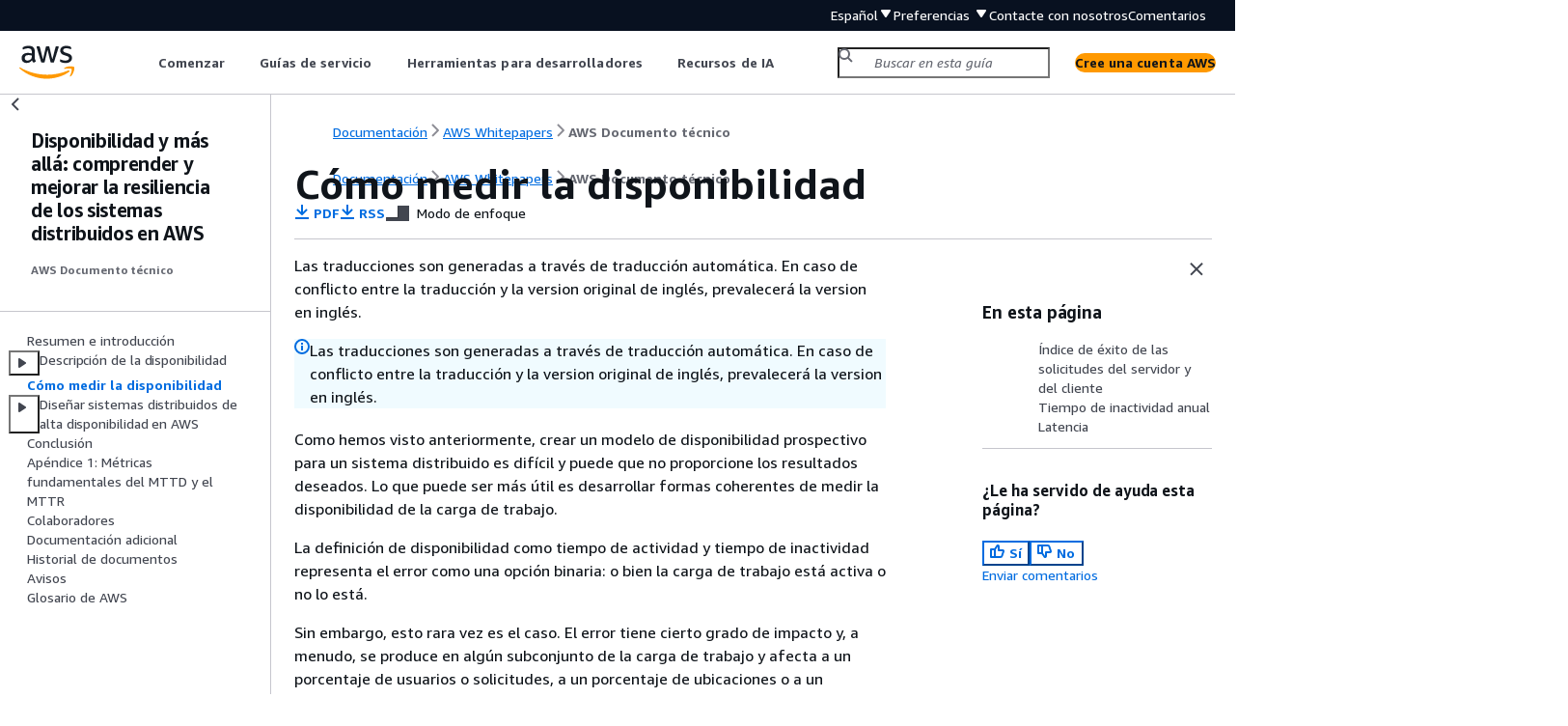

--- FILE ---
content_type: text/html
request_url: https://docs.aws.amazon.com/es_es/whitepapers/latest/availability-and-beyond-improving-resilience/measuring-availability.html
body_size: 7306
content:
<!DOCTYPE html>
    <html xmlns="http://www.w3.org/1999/xhtml" lang="es-ES"><head><meta http-equiv="Content-Type" content="text/html; charset=UTF-8" /><title>Cómo medir la disponibilidad - Disponibilidad y más allá: comprender y mejorar la resiliencia de los sistemas distribuidos en AWS</title><meta name="viewport" content="width=device-width,initial-scale=1" /><meta name="assets_root" content="/assets" /><meta name="target_state" content="measuring-availability" /><meta name="default_state" content="measuring-availability" /><link rel="icon" type="image/ico" href="/assets/images/favicon.ico" /><link rel="shortcut icon" type="image/ico" href="/assets/images/favicon.ico" /><link rel="canonical" href="https://docs.aws.amazon.com/es_es/whitepapers/latest/availability-and-beyond-improving-resilience/measuring-availability.html" /><meta name="description" content="Como hemos visto anteriormente, crear un modelo de disponibilidad prospectivo para un sistema distribuido es difícil y puede que no proporcione los resultados deseados. Lo que puede ser más útil es desarrollar formas coherentes de medir la disponibilidad de la carga de trabajo." /><meta name="deployment_region" content="IAD" /><meta name="product" content="Disponibilidad y más allá: comprender y mejorar la resiliencia de los sistemas distribuidos en AWS" /><meta name="guide" content="AWS Documento técnico" /><meta name="abstract" content="En la actualidad, las empresas utilizan sistemas complejos y distribuidos tanto en la nube como en las instalaciones. Quieren que estas cargas de trabajo sean resilientes para poder atender a sus clientes y cumplir sus objetivos empresariales. Este documento ofrece una definición común de la disponibilidad como medida de resiliencia, define reglas para crear cargas de trabajo de alta disponibilidad y ofrece orientación sobre cómo mejorar la disponibilidad de las cargas de trabajo." /><meta name="guide-locale" content="es_es" /><meta name="tocs" content="toc-contents.json" /><link rel="canonical" href="https://docs.aws.amazon.com/es_es/whitepapers/latest/availability-and-beyond-improving-resilience/measuring-availability.html" /><link rel="alternative" href="https://docs.aws.amazon.com/id_id/whitepapers/latest/availability-and-beyond-improving-resilience/measuring-availability.html" hreflang="id-id" /><link rel="alternative" href="https://docs.aws.amazon.com/id_id/whitepapers/latest/availability-and-beyond-improving-resilience/measuring-availability.html" hreflang="id" /><link rel="alternative" href="https://docs.aws.amazon.com/de_de/whitepapers/latest/availability-and-beyond-improving-resilience/measuring-availability.html" hreflang="de-de" /><link rel="alternative" href="https://docs.aws.amazon.com/de_de/whitepapers/latest/availability-and-beyond-improving-resilience/measuring-availability.html" hreflang="de" /><link rel="alternative" href="https://docs.aws.amazon.com/whitepapers/latest/availability-and-beyond-improving-resilience/measuring-availability.html" hreflang="en-us" /><link rel="alternative" href="https://docs.aws.amazon.com/whitepapers/latest/availability-and-beyond-improving-resilience/measuring-availability.html" hreflang="en" /><link rel="alternative" href="https://docs.aws.amazon.com/es_es/whitepapers/latest/availability-and-beyond-improving-resilience/measuring-availability.html" hreflang="es-es" /><link rel="alternative" href="https://docs.aws.amazon.com/es_es/whitepapers/latest/availability-and-beyond-improving-resilience/measuring-availability.html" hreflang="es" /><link rel="alternative" href="https://docs.aws.amazon.com/fr_fr/whitepapers/latest/availability-and-beyond-improving-resilience/measuring-availability.html" hreflang="fr-fr" /><link rel="alternative" href="https://docs.aws.amazon.com/fr_fr/whitepapers/latest/availability-and-beyond-improving-resilience/measuring-availability.html" hreflang="fr" /><link rel="alternative" href="https://docs.aws.amazon.com/it_it/whitepapers/latest/availability-and-beyond-improving-resilience/measuring-availability.html" hreflang="it-it" /><link rel="alternative" href="https://docs.aws.amazon.com/it_it/whitepapers/latest/availability-and-beyond-improving-resilience/measuring-availability.html" hreflang="it" /><link rel="alternative" href="https://docs.aws.amazon.com/ja_jp/whitepapers/latest/availability-and-beyond-improving-resilience/measuring-availability.html" hreflang="ja-jp" /><link rel="alternative" href="https://docs.aws.amazon.com/ja_jp/whitepapers/latest/availability-and-beyond-improving-resilience/measuring-availability.html" hreflang="ja" /><link rel="alternative" href="https://docs.aws.amazon.com/ko_kr/whitepapers/latest/availability-and-beyond-improving-resilience/measuring-availability.html" hreflang="ko-kr" /><link rel="alternative" href="https://docs.aws.amazon.com/ko_kr/whitepapers/latest/availability-and-beyond-improving-resilience/measuring-availability.html" hreflang="ko" /><link rel="alternative" href="https://docs.aws.amazon.com/pt_br/whitepapers/latest/availability-and-beyond-improving-resilience/measuring-availability.html" hreflang="pt-br" /><link rel="alternative" href="https://docs.aws.amazon.com/pt_br/whitepapers/latest/availability-and-beyond-improving-resilience/measuring-availability.html" hreflang="pt" /><link rel="alternative" href="https://docs.aws.amazon.com/zh_cn/whitepapers/latest/availability-and-beyond-improving-resilience/measuring-availability.html" hreflang="zh-cn" /><link rel="alternative" href="https://docs.aws.amazon.com/zh_tw/whitepapers/latest/availability-and-beyond-improving-resilience/measuring-availability.html" hreflang="zh-tw" /><link rel="alternative" href="https://docs.aws.amazon.com/whitepapers/latest/availability-and-beyond-improving-resilience/measuring-availability.html" hreflang="x-default" /><meta name="feedback-folder" content="a0d18259-7974-4e8f-8382-0a4be53f4374" /><meta name="this_doc_product" content="Disponibilidad y más allá: comprender y mejorar la resiliencia de los sistemas distribuidos en AWS" /><meta name="this_doc_guide" content="AWS Documento técnico" /><head xmlns="http://www.w3.org/1999/xhtml"> <script defer="" src="/assets/r/awsdocs-doc-page.2.0.0.js"></script><link href="/assets/r/awsdocs-doc-page.2.0.0.css" rel="stylesheet"/></head>
<script defer="" id="awsc-panorama-bundle" type="text/javascript" src="https://prod.pa.cdn.uis.awsstatic.com/panorama-nav-init.js" data-config="{'appEntity':'aws-documentation','region':'us-east-1','service':'whitepapers'}"></script><meta id="panorama-serviceSubSection" value="AWS Documento técnico" /><meta id="panorama-serviceConsolePage" value="Cómo medir la disponibilidad" /></head><body class="awsdocs awsui"><div class="awsdocs-container"><awsdocs-header></awsdocs-header><awsui-app-layout id="app-layout" class="awsui-util-no-gutters" ng-controller="ContentController as $ctrl" header-selector="awsdocs-header" navigation-hide="false" navigation-width="$ctrl.navWidth" navigation-open="$ctrl.navOpen" navigation-change="$ctrl.onNavChange($event)" tools-hide="$ctrl.hideTools" tools-width="$ctrl.toolsWidth" tools-open="$ctrl.toolsOpen" tools-change="$ctrl.onToolsChange($event)"><div id="guide-toc" dom-region="navigation"><awsdocs-toc></awsdocs-toc></div><div id="main-column" dom-region="content" tabindex="-1"><awsdocs-view class="awsdocs-view"><div id="awsdocs-content"><head><title>Cómo medir la disponibilidad - Disponibilidad y más allá: comprender y mejorar la resiliencia de los sistemas distribuidos en AWS</title><meta name="pdf" content="availability-and-beyond-improving-resilience.pdf#measuring-availability" /><meta name="rss" content="availability-and-beyond-improving-resilience.rss" /><meta name="forums" content="https://repost.aws/es/" /><meta name="feedback" content="https://docs.aws.amazon.com/forms/aws-doc-feedback?feedback_destination_id=a0d18259-7974-4e8f-8382-0a4be53f4374&amp;topic_url=https://docs.aws.amazon.com/es_es/whitepapers/latest/availability-and-beyond-improving-resilience/measuring-availability.html" /><meta name="feedback-yes" content="feedbackyes.html?topic_url=https://docs.aws.amazon.com/es_es/whitepapers/latest/availability-and-beyond-improving-resilience/measuring-availability.html" /><meta name="feedback-no" content="feedbackno.html?topic_url=https://docs.aws.amazon.com/es_es/whitepapers/latest/availability-and-beyond-improving-resilience/measuring-availability.html" /><script type="application/ld+json">
{
    "@context" : "https://schema.org",
    "@type" : "BreadcrumbList",
    "itemListElement" : [
      {
        "@type" : "ListItem",
        "position" : 1,
        "name" : "AWS",
        "item" : "https://aws.amazon.com"
      },
      {
        "@type" : "ListItem",
        "position" : 2,
        "name" : "AWS Whitepapers",
        "item" : "https://aws.amazon.com/whitepapers/"
      },
      {
        "@type" : "ListItem",
        "position" : 3,
        "name" : "AWS Documento técnico",
        "item" : "https://docs.aws.amazon.com/es_es/whitepapers/latest/availability-and-beyond-improving-resilience"
      },
      {
        "@type" : "ListItem",
        "position" : 4,
        "name" : "Cómo medir la disponibilidad",
        "item" : "https://docs.aws.amazon.com/es_es/whitepapers/latest/availability-and-beyond-improving-resilience/measuring-availability.html"
      }
    ]
}
</script></head><body><div id="main"><div style="display: none"><a href="availability-and-beyond-improving-resilience.pdf#measuring-availability" target="_blank" rel="noopener noreferrer" title="Abrir PDF"></a></div><div id="breadcrumbs" class="breadcrumb"><a href="/index.html">Documentación</a><a href="https://aws.amazon.com/whitepapers/">AWS Whitepapers</a><a href="availability-and-beyond-improving-resilience.html">AWS Documento técnico</a></div><div id="page-toc-src"><a href="#server-side-and-client-side-request-success-rate">Índice de éxito de las solicitudes del servidor y del cliente</a><a href="#annual-downtime">Tiempo de inactividad anual</a><a href="#latency">Latencia</a></div><div id="main-content" class="awsui-util-container"><div id="main-col-body"><awsdocs-language-banner data-service="$ctrl.pageService"></awsdocs-language-banner><awsui-alert class="awsdocs-page-banner awsui-util-mb-l"><p>Las traducciones son generadas a través de traducción automática. En caso de conflicto entre la traducción y la version original de inglés, prevalecerá la version en inglés.</p></awsui-alert><h1 class="topictitle" id="measuring-availability">Cómo medir la disponibilidad</h1><div class="awsdocs-page-header-container"><awsdocs-page-header></awsdocs-page-header><awsdocs-filter-selector id="awsdocs-filter-selector"></awsdocs-filter-selector></div><p> Como hemos visto anteriormente, crear un modelo de disponibilidad prospectivo para un sistema distribuido es difícil y puede que no proporcione los resultados deseados. Lo que puede ser más útil es desarrollar formas coherentes de medir la disponibilidad de la carga de trabajo. </p><p> La definición de disponibilidad como tiempo de actividad y tiempo de inactividad representa el error como una opción binaria: o bien la carga de trabajo está activa o no lo está. </p><p> Sin embargo, esto rara vez es el caso. El error tiene cierto grado de impacto y, a menudo, se produce en algún subconjunto de la carga de trabajo y afecta a un porcentaje de usuarios o solicitudes, a un porcentaje de ubicaciones o a un percentil de latencia. Todos estos son modos de <em>error parcial</em>. </p><p> Y si bien el tiempo medio de recuperación (MTTR) y el tiempo medio entre errores (MTBF) son útiles para comprender qué es lo que impulsa la disponibilidad resultante de un sistema y, por lo tanto, cómo mejorarlo, su utilidad no representa una medida empírica de la disponibilidad. Además, las cargas de trabajo se componen de muchos elementos. Por ejemplo, una carga de trabajo tipo un sistema de procesamiento de pagos se compone de muchas interfaces de programación de aplicaciones (API) y subsistemas. Entonces, cuando nos preguntamos por la disponibilidad de <em>toda</em> la carga de trabajo, estamos haciendo una pregunta muy compleja y con matices. </p><p> En esta sección, vamos a examinar tres formas de medir empíricamente la disponibilidad: el índice de éxito de las solicitudes del servidor, el índice de éxito de las solicitudes del cliente y el tiempo de inactividad anual. </p>

  <h2 id="server-side-and-client-side-request-success-rate">Índice de éxito de las solicitudes del servidor y del cliente</h2>

      
    <p> Los dos primeros métodos son muy similares y solo que difieren desde el punto de vista en que se realiza la medición. Las métricas del servidor se pueden recopilar a partir de la instrumentación del servicio. Sin embargo, no están completas. Si los clientes no pueden acceder al servicio, las métricas no podrán recopilarse. Para entender la experiencia del cliente, en lugar de confiar en la telemetría de los clientes para detectar solicitudes con errores, una forma más sencilla de recopilar métricas del cliente es simular el tráfico de clientes con <a href="https://docs.aws.amazon.com/AmazonCloudWatch/latest/monitoring/CloudWatch_Synthetics_Canaries.html">valores controlados</a> de un software que comprueba periódicamente los servicios y registra las métricas. </p>
    <p> Estos dos métodos calculan la disponibilidad como la fracción del total de unidades de trabajo válidas que el servicio recibe y las que procesa correctamente (ignora las unidades de trabajo no válidas, como una solicitud HTTP que causa un error 404). </p>
    <div class="mediaobject">
       
        <img src="images/equation8.png" class="aws-docs-img-whiteBg aws-docs-img-padding" alt="Imagen de la ecuación: A = (unidades de trabajo procesadas satisfactoriamente)/(total de unidades de trabajo válidas recibidas)" style="max-width:100%" />
       
       
      <div class="caption"><p><em>Ecuación 8</em></p></div>
    </div>
    
    
    <p> Para un servicio basado en solicitudes, la unidad de trabajo es la solicitud, como una solicitud HTTP. En el caso de los servicios basados en eventos o en tareas, las unidades de trabajo son eventos o tareas, como procesar un mensaje de una cola. Esta medida de disponibilidad es significativa en intervalos de tiempo cortos, como intervalos de uno o cinco minutos. También es más adecuada desde una perspectiva granular, por ejemplo, a nivel de API para un servicio basado en solicitudes. La siguiente figura proporciona una vista del aspecto que podría tener la disponibilidad a lo largo del tiempo si se calcula de esta manera. Cada punto de datos del gráfico se calcula mediante la ecuación <em>(8)</em> durante un período de cinco minutos (se pueden elegir otras dimensiones de tiempo, como intervalos de uno o diez minutos). Por ejemplo, el punto de datos 10 muestra una disponibilidad del 94,5 %. Esto significa que, entre los minutos t+45 y t+50, si el servicio recibió 1000 solicitudes, solo 945 de ellas se procesaron correctamente. </p>
    
      <div class="mediaobject">
         
<img src="images/measuring-api-availability-over-time.png" class="aws-docs-img-whiteBg aws-docs-img-padding" alt="Diagrama que muestra un ejemplo de medición de la disponibilidad a lo largo del tiempo para una sola API." style="max-width:100%" />
         
         
        <div class="caption"><p><em>Ejemplo de medición de la disponibilidad a lo largo del tiempo para una sola API</em></p></div>
   </div>

    
    <p> El gráfico también muestra el objetivo de disponibilidad de la API (99,5 %), el acuerdo de nivel de servicio (SLA) que ofrece a los clientes en cuanto a la disponibilidad (99 %) y el umbral para que se envíe una alarma de alta gravedad (95 %). Sin el contexto de estos diferentes umbrales, es posible que un gráfico de disponibilidad no proporcione información significativa sobre el funcionamiento del servicio. </p>
    <p> También queremos poder hacer un seguimiento de la disponibilidad de un subsistema más grande y describirla, como un plano de control, o de un servicio completo. Una forma de hacerlo es tomar el promedio de cada punto de datos de cinco minutos para cada subsistema. El gráfico tendrá un aspecto similar al anterior, pero representará un conjunto más grande de datos de entrada. También otorga el mismo peso a todos los subsistemas que componen el servicio. Un enfoque alternativo podría ser sumar todas las solicitudes recibidas y procesadas con éxito de todas las API en el servicio para calcular la disponibilidad en intervalos de cinco minutos. </p>
    <p> Sin embargo, este último método podría ocultar una API individual con un bajo rendimiento y una baja disponibilidad. Tomemos como ejemplo sencillo un servicio con dos API. </p>
    <p> La primera API recibe 1 000 000 de solicitudes en un período de cinco minutos y procesa correctamente 999 000 de ellas, lo que proporciona una disponibilidad del 99,9 %. La segunda API recibe 100 solicitudes en el mismo período de cinco minutos y procesa correctamente solamente 50 de ellas, lo que proporciona una disponibilidad del 50 %. </p>
    <p> Si sumamos las solicitudes de ambas API, tenemos un total de 1 000 100 solicitudes válidas y 999 050 de ellas se procesaron correctamente, lo que supone una disponibilidad del 99,895 % para el servicio en general. Sin embargo, si calculamos la media de las disponibilidades de las dos API (el primer método), obtenemos una disponibilidad del 74,95 %, lo que podría reflejar mejor la experiencia real. </p>
    <p> Ninguno de los dos enfoques es erróneo, pero demuestra la importancia de entender lo que indican las métricas de disponibilidad. Puede optar por sumar las solicitudes de todos los subsistemas si su carga de trabajo recibe un volumen de solicitudes similar en cada uno de ellos. Este enfoque se centra en la propia solicitud y en su éxito como medida de la disponibilidad y la experiencia del cliente. Como alternativa, puede optar por calcular la media de las disponibilidades de los subsistemas para representar de manera equitativa su criticidad, a pesar de las diferencias existentes en el volumen de solicitudes. Este enfoque se centra en los subsistemas y en la capacidad de cada uno de ellos como indicador de la experiencia del cliente. </p>
   

  <h2 id="annual-downtime">Tiempo de inactividad anual</h2>

      
    <p> El tercer enfoque consiste en calcular el tiempo de inactividad anual. Esta forma de métrica de disponibilidad es más adecuada para establecer y revisar objetivos a largo plazo. Requiere definir qué significa el tiempo de inactividad para la carga de trabajo. Después, puede medir la disponibilidad en función del número de minutos que la carga de trabajo no estuvo en estado de interrupción en relación con el número total de minutos del período determinado. </p>
    <p> Es posible que algunas cargas de trabajo puedan definir el tiempo de inactividad como una caída por debajo del 95 % de la disponibilidad de una sola API o función de la carga de trabajo durante un intervalo de uno o cinco minutos (lo que vimos en el gráfico de disponibilidad anterior). También puede considerar el tiempo de inactividad solo en lo que respecta a un subconjunto de operaciones críticas del plano de datos. Por ejemplo, el <a href="https://aws.amazon.com/messaging/sla/" rel="noopener noreferrer" target="_blank"><span>acuerdo de nivel de servicio de mensajería de Amazon (SQS, SNS)</span><awsui-icon class="awsdocs-link-icon" name="external"></awsui-icon></a> para la disponibilidad de SQS se aplica a la API de envío, recepción y eliminación de SQS. </p>
    <p> Es posible que las cargas de trabajo más grandes y complejas deban definir las métricas de disponibilidad de todo el sistema. En el caso de un sitio de comercio electrónico de grandes dimensiones, una métrica para todo el sistema puede ser algo así como el volumen de pedidos de los clientes. En este caso, una caída del 10 % o más en los pedidos en comparación con la cantidad prevista durante un período de cinco minutos puede definir el tiempo de inactividad. </p>
    <p> En cualquiera de los dos enfoques, se pueden sumar todos los períodos de interrupción para calcular la disponibilidad anual. Por ejemplo, si durante un año natural hubo 27 períodos de inactividad de cinco minutos, definidos como una disminución de la disponibilidad de cualquier API del plano de datos por debajo del 95 %, el tiempo de inactividad total fue de 135 minutos (algunos períodos de cinco minutos podrían haber sido consecutivos y otros aislados), lo que representa una disponibilidad anual del 99,97 %. </p>
    <p> Este método adicional de medición de la disponibilidad puede proporcionar datos e información que no se encuentran ni en las métricas del cliente ni en las del servidor. Tomemos como ejemplo una carga de trabajo que no funciona correctamente y que presenta índices de error significativamente elevados. Los clientes de esta carga de trabajo podrían dejar de realizar llamadas a sus servicios. Tal vez hayan activado un <a href="https://docs.aws.amazon.com/wellarchitected/latest/reliability-pillar/design-interactions-in-a-distributed-system-to-mitigate-or-withstand-failures.html">interruptor</a> o hayan seguido <a href="https://aws.amazon.com/blogs/architecture/disaster-recovery-dr-architecture-on-aws-part-i-strategies-for-recovery-in-the-cloud/" rel="noopener noreferrer" target="_blank"><span>su plan de recuperación de desastres</span><awsui-icon class="awsdocs-link-icon" name="external"></awsui-icon></a> para usar el servicio en otra región. Si solo estuviéramos midiendo las respuestas con errores, la disponibilidad de la carga de trabajo podría aumentar durante la avería, pero no porque la afectación mejorara o desapareciera, sino porque los clientes dejarían de usarla. </p>
   

  <h2 id="latency">Latencia</h2>

      
    <p> Por último, también es importante medir la latencia de las unidades de trabajo de procesamiento dentro de la carga de trabajo. Parte de la definición de disponibilidad implica realizar el trabajo <em>dentro de un SLA establecido</em>. Si devolver una respuesta tarda más tiempo que el tiempo de espera del cliente, el cliente piensa que la solicitud ha fallado y que la carga de trabajo no está disponible. Sin embargo, en el servidor, puede parecer que la solicitud se ha procesado correctamente. </p>
    <p> La medición de la latencia proporciona otra perspectiva con la que evaluar la disponibilidad. Los <a href="https://docs.aws.amazon.com/AmazonCloudWatch/latest/monitoring/cloudwatch_concepts.html#Percentiles">percentiles</a> y la <a href="https://docs.aws.amazon.com/AmazonCloudWatch/latest/monitoring/Statistics-definitions.html#Percentile-versus-Trimmed-Mean">media recortada</a> son buenas estadísticas para esta medición. Por lo general, se miden en el percentil 50 (P50 y MR50) y en el percentil 99 (P99 y MR99). La latencia debe medirse con valores controlados a la hora de representar la experiencia del cliente, así como con métricas del servidor. Cada vez que el promedio de algún percentil de latencia (como P99 o MR99,9) supere el SLA objetivo, se puede tener en cuenta ese tiempo de inactividad, lo que contribuye al cálculo del tiempo de inactividad anual. </p>
  <awsdocs-copyright class="copyright-print"></awsdocs-copyright><awsdocs-thumb-feedback right-edge="{{$ctrl.thumbFeedbackRightEdge}}"></awsdocs-thumb-feedback></div><noscript><div><div><div><div id="js_error_message"><p><img src="https://d1ge0kk1l5kms0.cloudfront.net/images/G/01/webservices/console/warning.png" alt="Aviso" /> <strong>JavaScript está desactivado o no está disponible en su navegador.</strong></p><p>Para utilizar la documentación de AWS, debe estar habilitado JavaScript. Para obtener más información, consulte las páginas de ayuda de su navegador.</p></div></div></div></div></noscript><div id="main-col-footer" class="awsui-util-font-size-0"><div id="doc-conventions"><a target="_top" href="/general/latest/gr/docconventions.html">Convenciones del documento</a></div><div class="prev-next"><div id="previous" class="prev-link" accesskey="p" href="./fault-tolerance-and-fault-isolation.html">Tolerancia a errores y aislamiento de errores</div><div id="next" class="next-link" accesskey="n" href="./designing-highly-available-distributed-systems-on-aws.html">Diseñar sistemas distribuidos de alta disponibilidad en AWS</div></div></div><awsdocs-page-utilities></awsdocs-page-utilities></div><div id="quick-feedback-yes" style="display: none;"><div class="title">¿Le ha servido de ayuda esta página? - Sí</div><div class="content"><p>Gracias por hacernos saber que estamos haciendo un buen trabajo.</p><p>Si tiene un momento, díganos qué es lo que le ha gustado para que podamos seguir trabajando en esa línea.</p><p><awsui-button id="fblink" rel="noopener noreferrer" target="_blank" text="Comentarios" click="linkClick($event)" href="https://docs.aws.amazon.com/forms/aws-doc-feedback?feedback_destination_id=a0d18259-7974-4e8f-8382-0a4be53f4374&amp;topic_url=https://docs.aws.amazon.com/es_es/whitepapers/latest/availability-and-beyond-improving-resilience/measuring-availability.html"></awsui-button></p></div></div><div id="quick-feedback-no" style="display: none;"><div class="title">¿Le ha servido de ayuda esta página? - No</div><div class="content"><p>Gracias por informarnos de que debemos trabajar en esta página. Lamentamos haberle defraudado.</p><p>Si tiene un momento, díganos cómo podemos mejorar la documentación.</p><p><awsui-button id="fblink" rel="noopener noreferrer" target="_blank" text="Comentarios" click="linkClick($event)" href="https://docs.aws.amazon.com/forms/aws-doc-feedback?feedback_destination_id=a0d18259-7974-4e8f-8382-0a4be53f4374&amp;topic_url=https://docs.aws.amazon.com/es_es/whitepapers/latest/availability-and-beyond-improving-resilience/measuring-availability.html"></awsui-button></p></div></div></div></body></div></awsdocs-view><div class="page-loading-indicator" id="page-loading-indicator"><awsui-spinner size="large"></awsui-spinner></div></div><div id="tools-panel" dom-region="tools"><awsdocs-tools-panel id="awsdocs-tools-panel"></awsdocs-tools-panel></div></awsui-app-layout><awsdocs-cookie-banner class="doc-cookie-banner"></awsdocs-cookie-banner></div></body></html>

--- FILE ---
content_type: text/css
request_url: https://docs.aws.amazon.com/assets/r/6858.d3541dfcbc9b46bcf66a.css
body_size: 103811
content:
.awsui_content-wrapper_zycdx_1vjkc_153:not(#\9){padding-inline-end:var(--space-layout-content-horizontal-oxfwhy,40px);padding-inline-start:var(--space-layout-content-horizontal-oxfwhy,40px)}.awsui_content-wrapper-mobile_zycdx_1vjkc_157:not(#\9){padding-inline-end:var(--space-l-eenfqd,20px);padding-inline-start:var(--space-l-eenfqd,20px)}.awsui_content-type-dashboard_zycdx_1vjkc_162:not(#\9){margin-inline-end:auto;margin-inline-start:auto}@media (min-width:1401px){.awsui_content-type-dashboard_zycdx_1vjkc_162:not(#\9){max-inline-size:1280px}}@media (min-width:1921px){.awsui_content-type-dashboard_zycdx_1vjkc_162:not(#\9){max-inline-size:1620px}}@media (min-width:2541px){.awsui_content-type-dashboard_zycdx_1vjkc_162:not(#\9){max-inline-size:2160px}}.awsui_toggle-button_16w0h_qg1c0_185:not(#\9){background:transparent;border-block:0;border-inline:0;color:currentColor;cursor:pointer;padding-block:calc(var(--space-scaled-xxs-9g5fvl, 4px) + 1px);padding-inline:calc(var(--space-xxs-y2432o, 4px) + 1px)}.awsui_toggle-button_16w0h_qg1c0_185:not(#\9):focus{outline:none;text-decoration:none}body[data-awsui-focus-visible=true] .awsui_toggle-button_16w0h_qg1c0_185:not(#\9):focus{outline:2px dotted transparent;outline-offset:calc(var(--space-button-inline-icon-focus-outline-gutter-251k19, 3px) - 1px);position:relative}body[data-awsui-focus-visible=true] .awsui_toggle-button_16w0h_qg1c0_185:not(#\9):focus:before{block-size:calc(100% + var(--space-button-inline-icon-focus-outline-gutter-251k19, 3px) + var(--space-button-inline-icon-focus-outline-gutter-251k19, 3px));border-end-end-radius:var(--border-radius-control-default-focus-ring-gulcr7,2px);border-end-start-radius:var(--border-radius-control-default-focus-ring-gulcr7,2px);border-start-end-radius:var(--border-radius-control-default-focus-ring-gulcr7,2px);border-start-start-radius:var(--border-radius-control-default-focus-ring-gulcr7,2px);box-shadow:0 0 0 2px var(--color-border-item-focused-jl0a80,#0073bb);content:" ";display:block;inline-size:calc(100% + var(--space-button-inline-icon-focus-outline-gutter-251k19, 3px) + var(--space-button-inline-icon-focus-outline-gutter-251k19, 3px));inset-block-start:calc(var(--space-button-inline-icon-focus-outline-gutter-251k19, 3px)*-1);inset-inline-start:calc(var(--space-button-inline-icon-focus-outline-gutter-251k19, 3px)*-1);position:absolute}.awsui_close-button_16w0h_qg1c0_220:not(#\9){inset-block-start:var(--size-vertical-panel-icon-offset-t770lc,15px);inset-inline-end:var(--space-m-u91ipm,16px);outline:none;position:absolute;z-index:1}.awsui_runtime-content-wrapper_14m8x_spfr5_5:not(#\9),.awsui_runtime-header-wrapper_14m8x_spfr5_9:not(#\9){display:contents}.awsui_toggle_1uo6m_1rr17_193:not(#\9){box-sizing:border-box;padding-block:var(--space-xxs-y2432o,4px);padding-inline:7px}.awsui_drawer-triggers_1uo6m_1rr17_199:not(#\9){box-sizing:border-box}.awsui_drawer_1uo6m_1rr17_199:not(#\9){word-wrap:break-word;box-shadow:var(--shadow-panel-nxix65,0 1px 1px 0 rgba(0,28,36,.3),1px 1px 1px 0 rgba(0,28,36,.15),-1px 1px 1px 0 rgba(0,28,36,.15));flex-shrink:0;position:relative}.awsui_drawer_1uo6m_1rr17_199:not(#\9):not(.awsui_drawer-mobile_1uo6m_1rr17_209){z-index:830}.awsui_drawer-closed_1uo6m_1rr17_212:not(#\9){min-inline-size:40px}.awsui_drawer-closed_1uo6m_1rr17_212.awsui_drawer-mobile_1uo6m_1rr17_209:not(#\9){display:none}.awsui_drawer-content_1uo6m_1rr17_219:not(#\9){background-color:var(--color-background-layout-panel-content-99qshe,#fff);display:flex;flex-direction:column;overflow:auto;position:fixed}.awsui_drawer-mobile_1uo6m_1rr17_209>.awsui_drawer-content_1uo6m_1rr17_219:not(#\9){inset:0;z-index:1001}.awsui_drawer-closed_1uo6m_1rr17_212>.awsui_drawer-content_1uo6m_1rr17_219:not(#\9){inline-size:40px}.awsui_drawer-closed_1uo6m_1rr17_212>.awsui_drawer-content_1uo6m_1rr17_219.awsui_drawer-content-clickable_1uo6m_1rr17_233:not(#\9){color:var(--color-text-interactive-default-v7wvbt,#545b64);cursor:pointer}.awsui_drawer-closed_1uo6m_1rr17_212>.awsui_drawer-content_1uo6m_1rr17_219.awsui_drawer-content-clickable_1uo6m_1rr17_233:not(#\9):hover{background:var(--color-background-layout-panel-hover-jxgwob,#eaeded)}.awsui_drawer-content_1uo6m_1rr17_219>[aria-hidden=true]:not(#\9){display:none}.awsui_drawer-content_1uo6m_1rr17_219>.awsui_drawer-resize-content_1uo6m_1rr17_243:not(#\9){block-size:100%;overflow:auto;position:relative}.awsui_drawer-content_1uo6m_1rr17_219>.awsui_drawer-content-wrapper_1uo6m_1rr17_248:not(#\9){flex:1}.awsui_drawer-triggers-wrapper_1uo6m_1rr17_252:not(#\9){align-items:stretch;display:flex;flex-direction:column;text-align:center}.awsui_drawer-trigger_1uo6m_1rr17_199:not(#\9){color:var(--color-text-interactive-default-v7wvbt,#545b64);cursor:pointer;padding-block:var(--space-xxs-y2432o,4px);padding-inline:7px}.awsui_drawer-trigger_1uo6m_1rr17_199:not(#\9):not(:first-child){border-block-start:1px solid var(--color-border-layout-w1w3v8,#d5dbdb)}.awsui_drawer-trigger_1uo6m_1rr17_199:not(#\9):hover{color:var(--color-text-layout-toggle-hover-54o3xf,#0073bb)}.awsui_drawer-trigger-active_1uo6m_1rr17_271:not(#\9),.awsui_drawer-trigger-active_1uo6m_1rr17_271:not(#\9):hover{background-color:var(--color-background-layout-toggle-selected-default-b654ar,#0073bb);color:var(--color-text-layout-toggle-active-lz5ee5,#fff)}.awsui_drawer-content-clickable_1uo6m_1rr17_233>.awsui_drawer-triggers-wrapper_1uo6m_1rr17_252>.awsui_drawer-trigger_1uo6m_1rr17_199:not(#\9):hover{color:var(--color-text-interactive-default-v7wvbt,#545b64)}.awsui_resize-handle-wrapper_1uo6m_1rr17_279:not(#\9){align-items:center;block-size:100%;display:flex;inset-block-start:0;inset-inline-start:0;position:absolute;z-index:1}.awsui_hide_1uo6m_1rr17_289:not(#\9){display:none}.awsui_slider_cqzlk_2kqop_145:not(#\9){block-size:18px;cursor:ns-resize;margin-block:0;margin-inline:0;padding-block:0;padding-inline:0;touch-action:none}.awsui_slider_cqzlk_2kqop_145:not(#\9):focus{outline:none}body[data-awsui-focus-visible=true] .awsui_slider_cqzlk_2kqop_145:not(#\9):focus{outline:2px dotted transparent;outline-offset:-1px;position:relative}body[data-awsui-focus-visible=true] .awsui_slider_cqzlk_2kqop_145:not(#\9):focus:before{block-size:100%;border-end-end-radius:var(--border-radius-control-default-focus-ring-gulcr7,2px);border-end-start-radius:var(--border-radius-control-default-focus-ring-gulcr7,2px);border-start-end-radius:var(--border-radius-control-default-focus-ring-gulcr7,2px);border-start-start-radius:var(--border-radius-control-default-focus-ring-gulcr7,2px);box-shadow:0 0 0 2px var(--color-border-item-focused-jl0a80,#0073bb);content:" ";display:block;inline-size:100%;inset-block-start:0;inset-inline-start:0;position:absolute}.awsui_slider-side-start_cqzlk_2kqop_180:not(#\9),.awsui_slider-side_cqzlk_2kqop_179:not(#\9){cursor:ew-resize;margin-block:0;margin-inline-end:0}@media (min-width:689px){.awsui_with-motion-vertical_b18tp_tlduu_146:not(#\9){transition:var(--motion-duration-refresh-only-medium-mxx5d2,0ms);transition-property:border-color,opacity,block-size,inset-block-start,inset-block-end}}@media (min-width:689px) and (prefers-reduced-motion:reduce){.awsui_with-motion-vertical_b18tp_tlduu_146:not(#\9){animation:none;transition:none}}@media (min-width:689px){.awsui-mode-entering .awsui_with-motion-vertical_b18tp_tlduu_146:not(#\9),.awsui-motion-disabled .awsui_with-motion-vertical_b18tp_tlduu_146:not(#\9){animation:none;transition:none}.awsui_with-motion-horizontal_b18tp_tlduu_165:not(#\9){transition:var(--motion-duration-refresh-only-medium-mxx5d2,0ms);transition-property:border-color,opacity,inline-size,inset-inline-start}}@media (min-width:689px) and (prefers-reduced-motion:reduce){.awsui_with-motion-horizontal_b18tp_tlduu_165:not(#\9){animation:none;transition:none}}@media (min-width:689px){.awsui-mode-entering .awsui_with-motion-horizontal_b18tp_tlduu_165:not(#\9),.awsui-motion-disabled .awsui_with-motion-horizontal_b18tp_tlduu_165:not(#\9){animation:none;transition:none}}.awsui_resize-active_b18tp_tlduu_184 :not(#\9){-webkit-user-select:none;user-select:none}.awsui_resize-active_b18tp_tlduu_184 * .awsui_with-motion-horizontal_b18tp_tlduu_165:not(#\9),.awsui_resize-active_b18tp_tlduu_184 * .awsui_with-motion-vertical_b18tp_tlduu_146:not(#\9){animation:none;transition:none}.awsui_resize-active_b18tp_tlduu_184 iframe:not(#\9){pointer-events:none}.awsui_resize-side_b18tp_tlduu_195 :not(#\9){cursor:ew-resize}.awsui_resize-bottom_b18tp_tlduu_198 :not(#\9){cursor:ns-resize}.awsui_root_lm6vo_920xl_153:not(#\9){color:var(--color-text-body-default-hiigui,#16191f);display:flex;flex-direction:column;position:relative}.awsui_root-no-scroll_lm6vo_920xl_160:not(#\9){position:relative;z-index:1}.awsui_layout_lm6vo_920xl_165:not(#\9){align-items:stretch;background-color:var(--color-background-layout-main-taq3m8,#f2f3f3);display:flex;flex:1 1 auto}.awsui_layout-no-scroll_lm6vo_920xl_171:not(#\9){overflow:hidden}.awsui_layout-main_lm6vo_920xl_175:not(#\9){background-color:var(--color-background-layout-main-taq3m8,#f2f3f3);flex:1;min-inline-size:0;position:relative}.awsui_layout-main-scrollable_lm6vo_920xl_181:not(#\9){overflow:auto}.awsui_unfocusable_lm6vo_920xl_186 :not(#\9){visibility:hidden}.awsui_breadcrumbs-desktop_lm6vo_920xl_190:not(#\9){padding-block-end:var(--space-scaled-s-eec346,12px);padding-block-start:var(--space-scaled-m-3hllro,16px)}.awsui_content-header-wrapper_lm6vo_920xl_195:not(#\9){padding-block-end:var(--space-content-header-padding-bottom-eohv0s,16px)}.awsui_content-wrapper_lm6vo_920xl_199:not(#\9){padding-block-end:var(--space-layout-content-bottom-m3xce3,20px)}.awsui_content-overlapped_lm6vo_920xl_203:not(#\9){margin-block-start:calc(var(--space-dark-header-overlap-distance-i3uplx, 0px)*-1)}.awsui_content-extra-top-padding_lm6vo_920xl_207:not(#\9){padding-block-start:var(--space-scaled-m-3hllro,16px)}.awsui_block-body-scroll_19d8l_ghysg_153:not(#\9){overflow:hidden}.awsui_mobile-bar_19d8l_ghysg_157:not(#\9){align-items:center;background-color:var(--color-background-layout-mobile-panel-fl2uvt,#fff);block-size:calc(var(--space-m-u91ipm, 16px)*2 + var(--space-scaled-xs-urwryp, 8px));box-shadow:var(--shadow-panel-nxix65,0 1px 1px 0 rgba(0,28,36,.3),1px 1px 1px 0 rgba(0,28,36,.15),-1px 1px 1px 0 rgba(0,28,36,.15));box-sizing:border-box;display:flex;flex-shrink:0;inline-size:100%;position:sticky;z-index:1000}.awsui_mobile-bar-breadcrumbs_19d8l_ghysg_170:not(#\9){flex:1;margin-inline-end:var(--space-m-u91ipm,16px);margin-inline-start:var(--space-m-u91ipm,16px);min-inline-size:0}.awsui_mobile-toggle_19d8l_ghysg_177:not(#\9){box-sizing:border-box;color:var(--color-text-interactive-default-v7wvbt,#545b64);cursor:pointer;inline-size:40px;padding-block:var(--space-xxs-y2432o,4px);padding-inline:7px;z-index:1}.awsui_mobile-toggle-type-navigation_19d8l_ghysg_186:not(#\9){border-inline-end:1px solid var(--color-border-layout-w1w3v8,#d5dbdb)}.awsui_mobile-toggle-type-drawer_19d8l_ghysg_189:not(#\9),.awsui_mobile-toggle-type-tools_19d8l_ghysg_189:not(#\9){border-inline-start:1px solid var(--color-border-layout-w1w3v8,#d5dbdb)}.awsui_mobile-toggle_19d8l_ghysg_177:not(#\9):hover{background:var(--color-background-layout-panel-hover-jxgwob,#eaeded)}.awsui_drawers-container_19d8l_ghysg_196:not(#\9){align-items:stretch;display:flex}.awsui_notifications-sticky_1hmm4_vembw_10:not(#\9),.awsui_notifications_1hmm4_vembw_9:not(#\9){z-index:850}.awsui_notifications_1hmm4_vembw_9:not(#\9){position:relative}.awsui_notifications-sticky_1hmm4_vembw_10:not(#\9){--awsui-flashbar-sticky-bottom-margin-d43v8n:var(--space-xxl-thzxkv,32px);inset-block-start:0;position:sticky}.awsui_no-content-paddings_1hmm4_vembw_25:not(#\9){--awsui-stacked-notifications-bottom-margin-d43v8n:var(--space-scaled-l-khg2t2,20px)}.awsui_drawer-displayed_1lh3u_16xqy_149:not(#\9){min-inline-size:40px}.awsui_drawer-content_1lh3u_16xqy_153:not(#\9){position:fixed;z-index:830}div.awsui_background_hyvsj_1rdjt_149:not(#\9){display:contents}div.awsui_background_hyvsj_1rdjt_149>.awsui_scrolling-background_hyvsj_1rdjt_152:not(#\9){background-color:var(--color-background-layout-main-taq3m8,#f2f3f3);color:var(--color-text-body-default-hiigui,#16191f);grid-column:1/span 5;grid-row:1/9}.awsui_breadcrumbs_hyvsj_1rdjt_163:not(#\9){background-color:var(--color-background-layout-main-taq3m8,#f2f3f3);grid-area:breadcrumbs}.awsui_drawers-container_hyvsj_1rdjt_176:not(#\9){background-color:transparent;block-size:var(--awsui-content-height-d43v8n);display:flex;grid-column:5;grid-row:1/span 9;inset-block-start:var(--awsui-offset-top-d43v8n);pointer-events:none;position:sticky;z-index:830}.awsui_drawers-container_hyvsj_1rdjt_176.awsui_has-open-drawer_hyvsj_1rdjt_187:not(#\9){background-color:var(--color-background-container-content-x1dxuu,#fff)}@media (min-width:689px){.awsui_drawers-container_hyvsj_1rdjt_176:not(#\9){max-inline-size:calc(var(--awsui-layout-width-d43v8n) - var(--awsui-main-offset-left-d43v8n) - var(--awsui-default-min-content-width-d43v8n) - var(--awsui-content-gap-right-d43v8n))}}@media (max-width:688px){.awsui_drawers-container_hyvsj_1rdjt_176:not(#\9){inset-inline-end:0;position:fixed;z-index:1001}.awsui_drawers-container_hyvsj_1rdjt_176.awsui_disable-body-scroll_hyvsj_1rdjt_208:not(#\9){inset-block-start:var(--awsui-header-height-d43v8n)}}.awsui_drawers-desktop-triggers-container_hyvsj_1rdjt_213:not(#\9){-webkit-font-smoothing:auto;-moz-osx-font-smoothing:auto;background-color:transparent;block-size:100%;border-collapse:separate;border-spacing:0;box-sizing:border-box;caption-side:top;color:var(--color-text-body-default-hiigui,#16191f);cursor:auto;direction:inherit;empty-cells:show;font-family:serif;font-family:var(--font-family-base-ww9h6o,"Amazon Ember","Helvetica Neue",Roboto,Arial,sans-serif);font-size:var(--font-size-body-m-6wxxs5,14px);font-stretch:normal;font-style:normal;font-variant:normal;font-weight:400;hyphens:none;letter-spacing:normal;line-height:var(--line-height-body-m-ku8qvj,22px);list-style:disc none outside;overflow-x:hidden;overflow-y:hidden;overscroll-behavior-y:contain;tab-size:8;text-align:start;text-indent:0;text-shadow:none;text-transform:none;visibility:visible;white-space:normal;word-spacing:normal}.awsui_drawers-desktop-triggers-container_hyvsj_1rdjt_213:not(#\9):not(.awsui_has-multiple-triggers_hyvsj_1rdjt_251).awsui_has-open-drawer_hyvsj_1rdjt_187{inline-size:0}.awsui_drawers-desktop-triggers-container_hyvsj_1rdjt_213.awsui_has-multiple-triggers_hyvsj_1rdjt_251.awsui_has-open-drawer_hyvsj_1rdjt_187:not(#\9){background-color:var(--color-background-container-content-x1dxuu,#fff)}.awsui_drawers-desktop-triggers-container_hyvsj_1rdjt_213:not(#\9):not(.awsui_has-multiple-triggers_hyvsj_1rdjt_251):not(.awsui_has-open-drawer_hyvsj_1rdjt_187){inline-size:calc(var(--space-layout-toggle-padding-xtz3a6, 12px)*2 + var(--space-layout-toggle-diameter-sv0v6a, 36px))}.awsui_drawers-mobile-triggers-container_hyvsj_1rdjt_261:not(#\9){display:flex;justify-content:flex-end}.awsui_drawers-trigger-content_hyvsj_1rdjt_266:not(#\9){align-items:center;display:flex;flex-direction:column;gap:var(--space-xs-6dgkww,8px);inline-size:calc(var(--space-layout-toggle-padding-xtz3a6, 12px)*2 + var(--space-layout-toggle-diameter-sv0v6a, 36px));padding-block-start:var(--space-scaled-s-eec346,12px)}.awsui_drawers-trigger-content_hyvsj_1rdjt_266:not(#\9):not(.awsui_has-multiple-triggers_hyvsj_1rdjt_251).awsui_has-open-drawer_hyvsj_1rdjt_187{opacity:0}.awsui_drawers-trigger-content_hyvsj_1rdjt_266:not(#\9):not(.awsui_has-multiple-triggers_hyvsj_1rdjt_251):not(.awsui_has-open-drawer_hyvsj_1rdjt_187){opacity:1}.awsui_drawers-trigger-content_hyvsj_1rdjt_266>.awsui_drawers-trigger-overflow_hyvsj_1rdjt_280:not(#\9){align-items:center;display:flex;justify-content:center;padding-block:0;padding-inline:1px}@media (max-width:688px){.awsui_drawers-trigger_hyvsj_1rdjt_266:not(#\9){display:flex;inline-size:40px;justify-content:center}}.awsui_drawer_hyvsj_1rdjt_176:not(#\9){--awsui-drawer-size-d43v8n:290px;word-wrap:break-word;background-color:var(--color-background-container-content-x1dxuu,#fff);block-size:100%;border-color:transparent;display:grid;flex-shrink:0;grid-template-columns:var(--space-m-u91ipm,16px) 1fr;overflow-x:hidden;overflow-y:hidden;overscroll-behavior-y:contain;pointer-events:auto}.awsui_drawer_hyvsj_1rdjt_176>.awsui_drawer-content-container_hyvsj_1rdjt_311:not(#\9){display:grid;grid-column:1/span 2;grid-row:1;grid-template-columns:var(--space-m-u91ipm,16px) 1fr auto var(--space-m-u91ipm,16px);grid-template-rows:var(--size-vertical-panel-icon-offset-t770lc,15px) auto 1fr;inline-size:var(--awsui-drawer-size-d43v8n);overflow-y:auto}.awsui_drawer_hyvsj_1rdjt_176>.awsui_drawer-content-container_hyvsj_1rdjt_311>.awsui_drawer-close-button_hyvsj_1rdjt_320:not(#\9){grid-column:3;grid-row:2;z-index:1}.awsui_drawer_hyvsj_1rdjt_176>.awsui_drawer-content-container_hyvsj_1rdjt_311>.awsui_drawer-content_hyvsj_1rdjt_311:not(#\9){block-size:var(--awsui-content-height-d43v8n);grid-column:1/span 4}.awsui_drawer_hyvsj_1rdjt_176>.awsui_drawer-content-container_hyvsj_1rdjt_311>.awsui_drawer-content_hyvsj_1rdjt_311.awsui_drawer-content-hidden_hyvsj_1rdjt_329:not(#\9){display:none}.awsui_drawer_hyvsj_1rdjt_176>.awsui_drawer-slider_hyvsj_1rdjt_332:not(#\9){align-items:center;block-size:100%;display:flex;grid-column:1;grid-row:1}.awsui_drawer_hyvsj_1rdjt_176:not(#\9):not(.awsui_is-drawer-open_hyvsj_1rdjt_339){inline-size:0;opacity:0}.awsui_drawer_hyvsj_1rdjt_176.awsui_is-drawer-open_hyvsj_1rdjt_339:not(#\9){border-inline-end:var(--border-divider-section-width-iueskx,1px) solid var(--color-border-divider-default-6sbidx,#eaeded);border-inline-start:solid var(--border-divider-section-width-iueskx,1px) var(--color-border-divider-default-6sbidx,#eaeded);inline-size:var(--awsui-drawer-size-d43v8n);opacity:1}@media (min-width:2541px){.awsui_drawer_hyvsj_1rdjt_176.awsui_is-drawer-open_hyvsj_1rdjt_339:not(#\9){--awsui-drawer-size-d43v8n:320px}}@media (max-width:688px){.awsui_drawer_hyvsj_1rdjt_176.awsui_is-drawer-open_hyvsj_1rdjt_339:not(#\9){--awsui-drawer-size-d43v8n:100vw;inline-size:100vw}}header.awsui_content_hyvsj_1rdjt_365:not(#\9){grid-area:header}.awsui_layout_hyvsj_1rdjt_390:not(#\9){--awsui-breadcrumbs-gap-d43v8n:0px;--awsui-content-gap-left-d43v8n:0px;--awsui-content-gap-right-d43v8n:0px;--awsui-content-height-d43v8n:calc(100vh - var(--awsui-header-height-d43v8n) - var(--awsui-footer-height-d43v8n));--awsui-default-max-content-width-d43v8n:1280px;--awsui-default-min-content-width-d43v8n:0px;--awsui-footer-height-d43v8n:0px;--awsui-header-gap-d43v8n:0px;--awsui-header-height-d43v8n:0px;--awsui-layout-width-d43v8n:0px;--awsui-main-gap-d43v8n:0px;--awsui-main-offset-left-d43v8n:0px;--awsui-main-template-rows-d43v8n:1fr;--awsui-max-content-width-d43v8n:0px;--awsui-min-content-width-d43v8n:280px;--awsui-mobile-bar-height-d43v8n:calc(var(--space-m-u91ipm, 16px)*2 + var(--space-scaled-xs-urwryp, 8px));--awsui-notifications-height-d43v8n:0px;--awsui-offset-top-d43v8n:var(--awsui-header-height-d43v8n);--awsui-overlap-height-d43v8n:var(--space-dark-header-overlap-distance-i3uplx,0px);--awsui-toggles-left-width-d43v8n:0px;--awsui-toggles-right-width-d43v8n:0px;background-color:var(--color-background-layout-main-taq3m8,#f2f3f3);color:var(--color-text-body-default-hiigui,#16191f);display:grid;grid-template-areas:". . mobileToolbar . ." ". . notifications . ." ". . breadcrumbsGap . ." ". . breadcrumbs . ." ". . headerGap . ." ". . header . ." ". . mainGap . ." ". . main . ." ". . main . .";grid-template-columns:min-content minmax(var(--awsui-content-gap-left-d43v8n),1fr) minmax(var(--awsui-default-min-content-width-d43v8n),var(--awsui-default-max-content-width-d43v8n)) minmax(var(--awsui-content-gap-right-d43v8n),1fr) min-content;grid-template-rows:auto auto var(--awsui-breadcrumbs-gap-d43v8n) auto var(--awsui-header-gap-d43v8n) auto var(--awsui-main-gap-d43v8n) var(--awsui-overlap-height-d43v8n) var(--awsui-main-template-rows-d43v8n);min-block-size:var(--awsui-content-height-d43v8n);position:relative}@media (min-width:1401px){.awsui_layout_hyvsj_1rdjt_390:not(#\9):not(.awsui_has-max-content-width_hyvsj_1rdjt_462){--awsui-default-max-content-width-d43v8n:1280px}}@media (min-width:1921px){.awsui_layout_hyvsj_1rdjt_390:not(#\9):not(.awsui_has-max-content-width_hyvsj_1rdjt_462){--awsui-default-max-content-width-d43v8n:1440px}}@media (min-width:2541px){.awsui_layout_hyvsj_1rdjt_390:not(#\9):not(.awsui_has-max-content-width_hyvsj_1rdjt_462){--awsui-default-max-content-width-d43v8n:1620px}}@media (min-width:1401px){.awsui_layout_hyvsj_1rdjt_390:not(#\9):not(.awsui_has-max-content-width_hyvsj_1rdjt_462).awsui_content-type-dashboard_hyvsj_1rdjt_477{--awsui-default-max-content-width-d43v8n:1280px}}@media (min-width:1921px){.awsui_layout_hyvsj_1rdjt_390:not(#\9):not(.awsui_has-max-content-width_hyvsj_1rdjt_462).awsui_content-type-dashboard_hyvsj_1rdjt_477{--awsui-default-max-content-width-d43v8n:1620px}}@media (min-width:2541px){.awsui_layout_hyvsj_1rdjt_390:not(#\9):not(.awsui_has-max-content-width_hyvsj_1rdjt_462).awsui_content-type-dashboard_hyvsj_1rdjt_477{--awsui-default-max-content-width-d43v8n:2160px}}.awsui_layout_hyvsj_1rdjt_390:not(#\9):not(.awsui_has-max-content-width_hyvsj_1rdjt_462).awsui_content-type-cards_hyvsj_1rdjt_491,.awsui_layout_hyvsj_1rdjt_390:not(#\9):not(.awsui_has-max-content-width_hyvsj_1rdjt_462).awsui_content-type-table_hyvsj_1rdjt_491{--awsui-default-max-content-width-d43v8n:100%}.awsui_layout_hyvsj_1rdjt_390.awsui_has-max-content-width_hyvsj_1rdjt_462:not(#\9){--awsui-default-max-content-width-d43v8n:var(--awsui-max-content-width-d43v8n)}.awsui_layout_hyvsj_1rdjt_390.awsui_is-overlap-disabled_hyvsj_1rdjt_497:not(#\9){--awsui-overlap-height-d43v8n:0}.awsui_layout_hyvsj_1rdjt_390.awsui_is-hide-mobile-toolbar_hyvsj_1rdjt_500:not(#\9){--awsui-mobile-bar-height-d43v8n:0px}@media (min-width:993px){.awsui_layout_hyvsj_1rdjt_390:not(#\9){--awsui-default-min-content-width-d43v8n:var(--awsui-min-content-width-d43v8n,280px)}}@media (max-width:992px){.awsui_layout_hyvsj_1rdjt_390:not(#\9){--awsui-default-min-content-width-d43v8n:0px}}@media (min-width:689px){.awsui_layout_hyvsj_1rdjt_390.awsui_has-content-gap-left_hyvsj_1rdjt_514:not(#\9){--awsui-content-gap-left-d43v8n:var(--space-layout-content-horizontal-oxfwhy,40px)}.awsui_layout_hyvsj_1rdjt_390.awsui_has-content-gap-right_hyvsj_1rdjt_517:not(#\9){--awsui-content-gap-right-d43v8n:var(--space-layout-content-horizontal-oxfwhy,40px)}}@media (max-width:688px){.awsui_layout_hyvsj_1rdjt_390:not(#\9){--awsui-content-gap-left-d43v8n:var(--space-l-eenfqd,20px);--awsui-content-gap-right-d43v8n:var(--space-l-eenfqd,20px)}}.awsui_layout_hyvsj_1rdjt_390.awsui_has-breadcrumbs_hyvsj_1rdjt_527:not(#\9){--awsui-breadcrumbs-gap-d43v8n:var(--space-scaled-m-3hllro,16px)}.awsui_layout_hyvsj_1rdjt_390.awsui_content-first-child-header_hyvsj_1rdjt_530:not(#\9),.awsui_layout_hyvsj_1rdjt_390.awsui_content-first-child-notifications_hyvsj_1rdjt_530:not(#\9):not(.awsui_has-breadcrumbs_hyvsj_1rdjt_527).awsui_has-header_hyvsj_1rdjt_530,.awsui_layout_hyvsj_1rdjt_390.awsui_has-breadcrumbs_hyvsj_1rdjt_527.awsui_has-header_hyvsj_1rdjt_530:not(#\9){--awsui-header-gap-d43v8n:var(--space-scaled-xs-urwryp,8px)}.awsui_layout_hyvsj_1rdjt_390.awsui_content-first-child-notifications_hyvsj_1rdjt_530:not(#\9):not(.awsui_has-breadcrumbs_hyvsj_1rdjt_527):not(.awsui_has-header_hyvsj_1rdjt_530){--awsui-main-gap-d43v8n:var(--space-xs-6dgkww,8px)}.awsui_layout_hyvsj_1rdjt_390.awsui_has-breadcrumbs_hyvsj_1rdjt_527:not(#\9):not(.awsui_has-header_hyvsj_1rdjt_530){--awsui-main-gap-d43v8n:var(--space-scaled-xxs-9g5fvl,4px)}.awsui_layout_hyvsj_1rdjt_390.awsui_has-header_hyvsj_1rdjt_530:not(#\9){--awsui-main-gap-d43v8n:var(--space-content-header-padding-bottom-eohv0s,16px)}.awsui_layout_hyvsj_1rdjt_390.awsui_content-first-child-main_hyvsj_1rdjt_545:not(#\9):not(.awsui_disable-content-paddings_hyvsj_1rdjt_545){--awsui-main-gap-d43v8n:var(--space-scaled-s-eec346,12px)}.awsui_layout_hyvsj_1rdjt_390.awsui_content-first-child-main_hyvsj_1rdjt_545.awsui_disable-content-paddings_hyvsj_1rdjt_545:not(#\9){--awsui-main-gap-d43v8n:0px}@media (max-width:688px){.awsui_layout_hyvsj_1rdjt_390.awsui_content-first-child-header_hyvsj_1rdjt_530:not(#\9),.awsui_layout_hyvsj_1rdjt_390.awsui_content-first-child-notifications_hyvsj_1rdjt_530:not(#\9):not(.awsui_has-breadcrumbs_hyvsj_1rdjt_527).awsui_has-header_hyvsj_1rdjt_530{--awsui-header-gap-d43v8n:var(--space-scaled-s-eec346,12px)}.awsui_layout_hyvsj_1rdjt_390.awsui_content-first-child-main_hyvsj_1rdjt_545:not(#\9):not(.awsui_disable-content-paddings_hyvsj_1rdjt_545),.awsui_layout_hyvsj_1rdjt_390.awsui_content-first-child-notifications_hyvsj_1rdjt_530:not(#\9):not(.awsui_has-breadcrumbs_hyvsj_1rdjt_527):not(.awsui_has-header_hyvsj_1rdjt_530){--awsui-main-gap-d43v8n:var(--space-scaled-s-eec346,12px)}.awsui_layout_hyvsj_1rdjt_390.awsui_content-first-child-main_hyvsj_1rdjt_545.awsui_disable-content-paddings_hyvsj_1rdjt_545:not(#\9){--awsui-main-gap-d43v8n:0px}}.awsui_layout_hyvsj_1rdjt_390.awsui_has-left-toggles-gutter_hyvsj_1rdjt_565:not(#\9){--awsui-toggles-left-width-d43v8n:calc(var(--space-layout-toggle-padding-xtz3a6, 12px) + 36px)}.awsui_layout_hyvsj_1rdjt_390.awsui_has-right-toggles-gutter_hyvsj_1rdjt_568:not(#\9){--awsui-toggles-right-width-d43v8n:calc(var(--space-layout-toggle-padding-xtz3a6, 12px) + 36px)}.awsui_layout_hyvsj_1rdjt_390.awsui_disable-body-scroll_hyvsj_1rdjt_208:not(#\9){--awsui-main-template-rows-d43v8n:1fr auto;--awsui-offset-top-d43v8n:0px;block-size:var(--awsui-content-height-d43v8n);overflow-y:scroll}.awsui_layout_hyvsj_1rdjt_390.awsui_disable-body-scroll_hyvsj_1rdjt_208.awsui_has-split-panel_hyvsj_1rdjt_588.awsui_split-panel-position-bottom_hyvsj_1rdjt_588:not(#\9){--awsui-main-template-rows-d43v8n:repeat(2,auto)}.awsui_block-body-scroll_hyvsj_1rdjt_596:not(#\9){overflow:hidden}.awsui_unfocusable_hyvsj_1rdjt_601 :not(#\9),.awsui_unfocusable_hyvsj_1rdjt_601:not(#\9){visibility:hidden!important}.awsui_container_hyvsj_1rdjt_611:not(#\9){grid-area:main;padding-block-end:var(--space-layout-content-bottom-m3xce3,20px)}.awsui_container_hyvsj_1rdjt_611.awsui_has-split-panel_hyvsj_1rdjt_588.awsui_split-panel-position-bottom_hyvsj_1rdjt_588:not(#\9){padding-block-end:calc(var(--awsui-split-panel-height-d43v8n) + var(--space-layout-content-bottom-m3xce3, 20px))}.awsui_container_hyvsj_1rdjt_611.awsui_disable-content-paddings_hyvsj_1rdjt_545:not(#\9){grid-column:1/6;padding-block:0;padding-inline:0}@media (min-width:689px){.awsui_container_hyvsj_1rdjt_611.awsui_disable-content-paddings_hyvsj_1rdjt_545.awsui_is-navigation-open_hyvsj_1rdjt_637:not(#\9){grid-column-start:2}.awsui_container_hyvsj_1rdjt_611.awsui_disable-content-paddings_hyvsj_1rdjt_545.awsui_has-active-drawer_hyvsj_1rdjt_640:not(#\9),.awsui_container_hyvsj_1rdjt_611.awsui_disable-content-paddings_hyvsj_1rdjt_545.awsui_is-split-panel-open_hyvsj_1rdjt_640.awsui_split-panel-position-side_hyvsj_1rdjt_640:not(#\9),.awsui_container_hyvsj_1rdjt_611.awsui_disable-content-paddings_hyvsj_1rdjt_545.awsui_is-tools-open_hyvsj_1rdjt_640:not(#\9){grid-column-end:5}}section.awsui_mobile-toolbar_hyvsj_1rdjt_653:not(#\9){align-items:center;background-color:var(--color-background-layout-main-taq3m8,#f2f3f3);block-size:var(--awsui-mobile-bar-height-d43v8n);border-block-end:1px solid var(--color-border-divider-default-6sbidx,#eaeded);box-shadow:var(--shadow-sticky-gvza4y,0 1px 4px -2px rgba(0,28,36,.5));box-sizing:border-box;display:grid;grid-area:mobileToolbar;grid-column:1/span 5;grid-template-columns:auto minmax(0,1fr) auto;inset-block-start:var(--awsui-offset-top-d43v8n);padding-block:0;padding-inline:var(--space-m-u91ipm,16px);position:sticky;z-index:1000}section.awsui_mobile-toolbar_hyvsj_1rdjt_653:not(#\9):not(.awsui_remove-high-contrast-header_hyvsj_1rdjt_670){background-color:var(--color-background-layout-main-taq3m8,#f2f3f3);box-shadow:var(--shadow-panel-toggle-uk9tvc,0 1px 1px 0 rgba(0,28,36,.3),1px 1px 1px 0 rgba(0,28,36,.15),-1px 1px 1px 0 rgba(0,28,36,.15))}section.awsui_mobile-toolbar_hyvsj_1rdjt_653>.awsui_mobile-toolbar-nav_hyvsj_1rdjt_674:not(#\9){grid-column:1;margin-inline-end:var(--space-m-u91ipm,16px)}section.awsui_mobile-toolbar_hyvsj_1rdjt_653>.awsui_mobile-toolbar-breadcrumbs_hyvsj_1rdjt_678:not(#\9){background-color:var(--color-background-layout-main-taq3m8,#f2f3f3);grid-column:2}section.awsui_mobile-toolbar_hyvsj_1rdjt_653>.awsui_mobile-toolbar-tools_hyvsj_1rdjt_682:not(#\9){grid-column:3;margin-inline-start:var(--space-m-u91ipm,16px)}.awsui_navigation-container_hyvsj_1rdjt_691:not(#\9){block-size:var(--awsui-content-height-d43v8n);display:flex;grid-column:1;grid-row:1/span 9;inset-block-start:var(--awsui-offset-top-d43v8n);pointer-events:none;position:sticky;z-index:830}@media (max-width:688px){.awsui_navigation-container_hyvsj_1rdjt_691:not(#\9){inset-inline-start:0;position:fixed;z-index:1001}.awsui_navigation-container_hyvsj_1rdjt_691.awsui_disable-body-scroll_hyvsj_1rdjt_208:not(#\9){inset-block-start:var(--awsui-header-height-d43v8n)}}nav.awsui_show-navigation_hyvsj_1rdjt_729:not(#\9){padding-block:var(--space-scaled-s-eec346,12px);padding-inline:var(--space-layout-toggle-padding-xtz3a6,12px)}nav.awsui_show-navigation_hyvsj_1rdjt_729.awsui_is-navigation-open_hyvsj_1rdjt_637:not(#\9){display:none}@media (min-width:689px){nav.awsui_show-navigation_hyvsj_1rdjt_729:not(#\9):not(.awsui_is-navigation-open_hyvsj_1rdjt_637){display:block}nav.awsui_show-navigation_hyvsj_1rdjt_729:not(#\9):not(.awsui_is-navigation-open_hyvsj_1rdjt_637).awsui_animating_hyvsj_1rdjt_752{animation:awsui_showButtons_hyvsj_1rdjt_1 var(--motion-duration-refresh-only-fast-pio18j,0ms)}}@media (min-width:689px) and (prefers-reduced-motion:reduce){nav.awsui_show-navigation_hyvsj_1rdjt_729:not(#\9):not(.awsui_is-navigation-open_hyvsj_1rdjt_637).awsui_animating_hyvsj_1rdjt_752{animation:none;transition:none}}@media (min-width:689px){.awsui-mode-entering nav.awsui_show-navigation_hyvsj_1rdjt_729:not(#\9):not(.awsui_is-navigation-open_hyvsj_1rdjt_637).awsui_animating_hyvsj_1rdjt_752,.awsui-motion-disabled nav.awsui_show-navigation_hyvsj_1rdjt_729:not(#\9):not(.awsui_is-navigation-open_hyvsj_1rdjt_637).awsui_animating_hyvsj_1rdjt_752{animation:none;transition:none}}nav.awsui_navigation_hyvsj_1rdjt_691:not(#\9){word-wrap:break-word;background-color:var(--color-background-container-content-x1dxuu,#fff);block-size:100%;border-inline-end:solid var(--border-divider-section-width-iueskx,1px) var(--color-border-divider-default-6sbidx,#eaeded);display:flex;flex-direction:column;inset-block-end:0;overflow-x:hidden;overflow-y:auto;overscroll-behavior-y:contain;pointer-events:auto;position:relative}@keyframes awsui_openNavigation_hyvsj_1rdjt_1{0%{inline-size:calc(var(--space-layout-toggle-padding-xtz3a6, 12px)*2 + var(--space-layout-toggle-diameter-sv0v6a, 36px));opacity:0}to{inline-size:var(--awsui-navigation-width-d43v8n);opacity:1}}nav.awsui_navigation_hyvsj_1rdjt_691:not(#\9):not(.awsui_is-navigation-open_hyvsj_1rdjt_637){display:none;inline-size:0}nav.awsui_navigation_hyvsj_1rdjt_691.awsui_is-navigation-open_hyvsj_1rdjt_637.awsui_animating_hyvsj_1rdjt_752:not(#\9){animation:awsui_openNavigation_hyvsj_1rdjt_1 var(--motion-duration-refresh-only-fast-pio18j,0ms)}@media (prefers-reduced-motion:reduce){nav.awsui_navigation_hyvsj_1rdjt_691.awsui_is-navigation-open_hyvsj_1rdjt_637.awsui_animating_hyvsj_1rdjt_752:not(#\9){animation:none;transition:none}}.awsui-mode-entering nav.awsui_navigation_hyvsj_1rdjt_691.awsui_is-navigation-open_hyvsj_1rdjt_637.awsui_animating_hyvsj_1rdjt_752:not(#\9),.awsui-motion-disabled nav.awsui_navigation_hyvsj_1rdjt_691.awsui_is-navigation-open_hyvsj_1rdjt_637.awsui_animating_hyvsj_1rdjt_752:not(#\9){animation:none;transition:none}nav.awsui_navigation_hyvsj_1rdjt_691>.awsui_animated-content_hyvsj_1rdjt_816:not(#\9){inline-size:var(--awsui-navigation-width-d43v8n)}nav.awsui_navigation_hyvsj_1rdjt_691>.awsui_content-container_hyvsj_1rdjt_819:not(#\9){flex-grow:1}@media (max-width:688px){nav.awsui_navigation_hyvsj_1rdjt_691:not(#\9){--awsui-navigation-width-d43v8n:100vw}}.awsui_hide-navigation_hyvsj_1rdjt_828:not(#\9){inset-block-start:var(--size-vertical-panel-icon-offset-t770lc,15px);inset-inline-end:var(--space-m-u91ipm,16px);position:absolute}.awsui_notifications_hyvsj_1rdjt_838:not(#\9){color:var(--color-text-body-default-hiigui,#16191f);grid-area:notifications;z-index:850}.awsui_notifications_hyvsj_1rdjt_838.awsui_has-notification-content_hyvsj_1rdjt_843:not(#\9){padding-block-start:var(--space-scaled-s-eec346,12px)}@media (min-width:689px){.awsui_notifications_hyvsj_1rdjt_838.awsui_sticky-notifications_hyvsj_1rdjt_847:not(#\9){--awsui-flashbar-sticky-bottom-margin-d43v8n:var(--space-xxl-thzxkv,32px);inset-block-start:var(--awsui-offset-top-d43v8n);position:sticky}.awsui_notifications_hyvsj_1rdjt_838.awsui_sticky-notifications_hyvsj_1rdjt_847:not(#\9):not(.awsui_high-contrast_hyvsj_1rdjt_852){background-color:var(--color-background-layout-main-taq3m8,#f2f3f3)}.awsui_notifications_hyvsj_1rdjt_838.awsui_has-notification-content_hyvsj_1rdjt_843:not(#\9){padding-block-start:var(--space-xs-6dgkww,8px)}}section.awsui_split-panel-bottom_hyvsj_1rdjt_870:not(#\9){align-self:end;block-size:auto;display:none;grid-column:1/6;grid-row:9;inset-block-end:var(--awsui-footer-height-d43v8n);overflow-y:hidden;position:sticky;z-index:840}@keyframes awsui_openSplitPanelBottom_hyvsj_1rdjt_1{0%{block-size:var(--awsui-split-panel-reported-header-size-d43v8n,0)}to{block-size:var(--awsui-split-panel-reported-size-d43v8n)}}section.awsui_split-panel-bottom_hyvsj_1rdjt_870.awsui_disable-body-scroll_hyvsj_1rdjt_208:not(#\9){inset-block-end:0}section.awsui_split-panel-bottom_hyvsj_1rdjt_870.awsui_is-navigation-open_hyvsj_1rdjt_637.awsui_position-bottom_hyvsj_1rdjt_917:not(#\9){grid-column-start:2}section.awsui_split-panel-bottom_hyvsj_1rdjt_870.awsui_has-open-drawer_hyvsj_1rdjt_187.awsui_position-bottom_hyvsj_1rdjt_917:not(#\9){grid-column-end:5}section.awsui_split-panel-bottom_hyvsj_1rdjt_870.awsui_position-bottom_hyvsj_1rdjt_917:not(#\9){display:block}section.awsui_split-panel-bottom_hyvsj_1rdjt_870:not(#\9):not(.awsui_is-split-panel-open_hyvsj_1rdjt_640).awsui_position-bottom_hyvsj_1rdjt_917{box-shadow:0 -32px 32px -24px rgba(0,7,22,.1)}section.awsui_split-panel-bottom_hyvsj_1rdjt_870.awsui_is-split-panel-open_hyvsj_1rdjt_640.awsui_position-bottom_hyvsj_1rdjt_917:not(#\9){box-shadow:var(--shadow-split-bottom-cvei9g,0 -2px 1px -1px rgba(0,28,36,.15),0 -1px 1px -1px rgba(0,28,36,.3))}section.awsui_split-panel-bottom_hyvsj_1rdjt_870.awsui_is-split-panel-open_hyvsj_1rdjt_640.awsui_position-bottom_hyvsj_1rdjt_917.awsui_animating_hyvsj_1rdjt_752:not(#\9){animation:awsui_openSplitPanelBottom_hyvsj_1rdjt_1 var(--motion-duration-refresh-only-fast-pio18j,0ms)}@media (prefers-reduced-motion:reduce){section.awsui_split-panel-bottom_hyvsj_1rdjt_870.awsui_is-split-panel-open_hyvsj_1rdjt_640.awsui_position-bottom_hyvsj_1rdjt_917.awsui_animating_hyvsj_1rdjt_752:not(#\9){animation:none;transition:none}}.awsui-mode-entering section.awsui_split-panel-bottom_hyvsj_1rdjt_870.awsui_is-split-panel-open_hyvsj_1rdjt_640.awsui_position-bottom_hyvsj_1rdjt_917.awsui_animating_hyvsj_1rdjt_752:not(#\9),.awsui-motion-disabled section.awsui_split-panel-bottom_hyvsj_1rdjt_870.awsui_is-split-panel-open_hyvsj_1rdjt_640.awsui_position-bottom_hyvsj_1rdjt_917.awsui_animating_hyvsj_1rdjt_752:not(#\9){animation:none;transition:none}section.awsui_split-panel-side_hyvsj_1rdjt_946:not(#\9){block-size:100%;overflow-x:hidden;pointer-events:auto}section.awsui_split-panel-side_hyvsj_1rdjt_946.awsui_position-bottom_hyvsj_1rdjt_917:not(#\9),section.awsui_split-panel-side_hyvsj_1rdjt_946:not(#\9):not(.awsui_is-split-panel-open_hyvsj_1rdjt_640){inline-size:0}section.awsui_split-panel-side_hyvsj_1rdjt_946.awsui_is-split-panel-open_hyvsj_1rdjt_640.awsui_position-side_hyvsj_1rdjt_959:not(#\9){border-inline-start:solid var(--border-divider-section-width-iueskx,1px) var(--color-border-divider-default-6sbidx,#eaeded);max-inline-size:var(--awsui-split-panel-max-width-d43v8n,280px);min-inline-size:var(--awsui-split-panel-min-width-d43v8n,280px)}section.awsui_split-panel-side_hyvsj_1rdjt_946.awsui_is-split-panel-open_hyvsj_1rdjt_640.awsui_position-side_hyvsj_1rdjt_959:not(#\9):not(.awsui_has-open-drawer_hyvsj_1rdjt_187){border-inline-end:var(--border-divider-section-width-iueskx,1px) solid var(--color-border-divider-panel-side-y2lot0,transparent)}.awsui_tools-container_hyvsj_1rdjt_981:not(#\9){--awsui-tools-max-width-d43v8n:calc(var(--awsui-layout-width-d43v8n) - var(--awsui-main-offset-left-d43v8n) - var(--awsui-default-min-content-width-d43v8n) - var(--awsui-content-gap-right-d43v8n));block-size:var(--awsui-content-height-d43v8n);display:flex;grid-column:5;grid-row:1/span 9;inset-block-start:var(--awsui-offset-top-d43v8n);max-inline-size:var(--awsui-tools-max-width-d43v8n);pointer-events:none;position:sticky;z-index:830}@media (max-width:688px){.awsui_tools-container_hyvsj_1rdjt_981:not(#\9){--awsui-tools-max-width-d43v8n:none;--awsui-tools-width-d43v8n:auto;inset-inline-end:0;position:fixed;z-index:1001}.awsui_tools-container_hyvsj_1rdjt_981.awsui_disable-body-scroll_hyvsj_1rdjt_208:not(#\9){inset-block-start:var(--awsui-header-height-d43v8n)}}.awsui_tools_hyvsj_1rdjt_981:not(#\9){word-wrap:break-word;background-color:var(--color-background-container-content-x1dxuu,#fff);block-size:100%;flex-shrink:0;overflow-x:hidden;overflow-y:auto;overscroll-behavior-y:contain;pointer-events:auto;position:relative}@keyframes awsui_openTools_hyvsj_1rdjt_1{0%{inline-size:calc(var(--space-layout-toggle-padding-xtz3a6, 12px)*2 + var(--space-layout-toggle-diameter-sv0v6a, 36px));opacity:var(--awsui-tools-animation-starting-opacity-d43v8n,0)}to{inline-size:var(--awsui-tools-width-d43v8n);opacity:1}}.awsui_tools_hyvsj_1rdjt_981:not(#\9):not(.awsui_is-tools-open_hyvsj_1rdjt_640){display:none;inline-size:0}.awsui_tools_hyvsj_1rdjt_981.awsui_is-tools-open_hyvsj_1rdjt_640:not(#\9){border-inline-start:solid var(--border-divider-section-width-iueskx,1px) var(--color-border-divider-default-6sbidx,#eaeded)}.awsui_tools_hyvsj_1rdjt_981.awsui_is-tools-open_hyvsj_1rdjt_640.awsui_animating_hyvsj_1rdjt_752:not(#\9){animation:awsui_openTools_hyvsj_1rdjt_1 var(--motion-duration-refresh-only-fast-pio18j,0ms)}@media (prefers-reduced-motion:reduce){.awsui_tools_hyvsj_1rdjt_981.awsui_is-tools-open_hyvsj_1rdjt_640.awsui_animating_hyvsj_1rdjt_752:not(#\9){animation:none;transition:none}}.awsui-mode-entering .awsui_tools_hyvsj_1rdjt_981.awsui_is-tools-open_hyvsj_1rdjt_640.awsui_animating_hyvsj_1rdjt_752:not(#\9),.awsui-motion-disabled .awsui_tools_hyvsj_1rdjt_981.awsui_is-tools-open_hyvsj_1rdjt_640.awsui_animating_hyvsj_1rdjt_752:not(#\9){animation:none;transition:none}.awsui_tools_hyvsj_1rdjt_981>.awsui_animated-content_hyvsj_1rdjt_816:not(#\9){inline-size:var(--awsui-tools-width-d43v8n)}@media (min-width:689px){.awsui_tools_hyvsj_1rdjt_981.awsui_is-tools-open_hyvsj_1rdjt_640.awsui_has-tools-form-persistence_hyvsj_1rdjt_1070:not(#\9){border-inline-end:var(--border-divider-section-width-iueskx,1px) solid var(--color-border-divider-default-6sbidx,#eaeded)}}@media (max-width:688px){.awsui_tools_hyvsj_1rdjt_981:not(#\9){--awsui-tools-width-d43v8n:100vw}}.awsui_hide-tools_hyvsj_1rdjt_1080:not(#\9){inset-block-start:var(--size-vertical-panel-icon-offset-t770lc,15px);inset-inline-end:var(--space-m-u91ipm,16px);position:absolute;z-index:1}.awsui_show-tools_hyvsj_1rdjt_1092:not(#\9){-webkit-font-smoothing:auto;-moz-osx-font-smoothing:auto;border-collapse:separate;border-spacing:0;box-sizing:border-box;caption-side:top;color:var(--color-text-body-default-hiigui,#16191f);cursor:auto;direction:inherit;empty-cells:show;font-family:serif;font-family:var(--font-family-base-ww9h6o,"Amazon Ember","Helvetica Neue",Roboto,Arial,sans-serif);font-size:var(--font-size-body-m-6wxxs5,14px);font-stretch:normal;font-style:normal;font-variant:normal;font-weight:400;hyphens:none;letter-spacing:normal;line-height:var(--line-height-body-m-ku8qvj,22px);list-style:disc none outside;padding-block:var(--space-scaled-s-eec346,12px);padding-inline:var(--space-layout-toggle-padding-xtz3a6,12px);tab-size:8;text-align:start;text-indent:0;text-shadow:none;text-transform:none;visibility:visible;white-space:normal;word-spacing:normal}@keyframes awsui_showButtons_hyvsj_1rdjt_1{0%{opacity:0}to{opacity:1}}.awsui_show-tools_hyvsj_1rdjt_1092:not(#\9):not(.awsui_has-tools-form_hyvsj_1rdjt_1070){display:none}@media (min-width:689px){.awsui_show-tools_hyvsj_1rdjt_1092.awsui_has-tools-form_hyvsj_1rdjt_1070:not(#\9){display:flex;flex-direction:column;gap:var(--space-xs-6dgkww,8px)}.awsui_show-tools_hyvsj_1rdjt_1092.awsui_has-tools-form_hyvsj_1rdjt_1070.awsui_animating_hyvsj_1rdjt_752:not(#\9){animation:awsui_showButtons_hyvsj_1rdjt_1 var(--motion-duration-refresh-only-fast-pio18j,0ms)}}@media (min-width:689px) and (prefers-reduced-motion:reduce){.awsui_show-tools_hyvsj_1rdjt_1092.awsui_has-tools-form_hyvsj_1rdjt_1070.awsui_animating_hyvsj_1rdjt_752:not(#\9){animation:none;transition:none}}@media (min-width:689px){.awsui-mode-entering .awsui_show-tools_hyvsj_1rdjt_1092.awsui_has-tools-form_hyvsj_1rdjt_1070.awsui_animating_hyvsj_1rdjt_752:not(#\9),.awsui-motion-disabled .awsui_show-tools_hyvsj_1rdjt_1092.awsui_has-tools-form_hyvsj_1rdjt_1070.awsui_animating_hyvsj_1rdjt_752:not(#\9){animation:none;transition:none}.awsui_show-tools_hyvsj_1rdjt_1092.awsui_has-tools-form-persistence_hyvsj_1rdjt_1070:not(#\9){background-color:var(--color-background-container-content-x1dxuu,#fff);z-index:1}}.awsui_trigger-button-styles_hyvsj_1rdjt_1172:not(#\9){background:var(--color-background-layout-toggle-default-2hkz0t,transparent);block-size:var(--space-layout-toggle-diameter-sv0v6a,36px);border-end-end-radius:50%;border-end-start-radius:50%;border-start-end-radius:50%;border-start-start-radius:50%;inline-size:var(--space-layout-toggle-diameter-sv0v6a,36px)}.awsui_trigger-button-styles_hyvsj_1rdjt_1172:not(#\9):hover{background:var(--color-background-layout-toggle-hover-gnqzfd,#545b64)}.awsui_trigger-button-styles_hyvsj_1rdjt_1172:not(#\9):active{background:var(--color-background-layout-toggle-active-rpb983,#2a2e33)}.awsui_trigger-badge-wrapper_hyvsj_1rdjt_1188:not(#\9){align-items:center;clip-path:path("M34.2193 10.1845C33.3961 10.579 32.4739 10.8 31.5 10.8C28.0206 10.8 25.2 7.97939 25.2 4.5C25.2 3.52614 25.421 2.6039 25.8155 1.78066C23.4518 0.639587 20.8006 0 18 0C8.05887 0 0 8.05887 0 18C0 27.9411 8.05887 36 18 36C27.9411 36 36 27.9411 36 18C36 15.1994 35.3604 12.5482 34.2193 10.1845Z");display:flex;inset-block-start:0;inset-inline-start:0;justify-content:center;position:absolute}.awsui_trigger-badge-wrapper_hyvsj_1rdjt_1188:not(#\9):dir(rtl){clip-path:path("M1.78066 10.1845C2.6039 10.579 3.52615 10.8 4.5 10.8C7.97939 10.8 10.8 7.97939 10.8 4.5C10.8 3.52614 10.579 2.6039 10.1845 1.78066C12.5482 0.639587 15.1994 0 18 0C27.9411 0 36 8.05887 36 18C36 27.9411 27.9411 36 18 36C8.05887 36 0 27.9411 0 18C0 15.1994 0.639587 12.5482 1.78066 10.1845Z")}.awsui_trigger_hyvsj_1rdjt_1172:not(#\9){border-block:none;border-inline:none;color:var(--color-text-layout-toggle-9my0w0,#545b64);cursor:pointer;padding-inline:0;pointer-events:auto;position:relative}body[data-awsui-focus-visible=true] .awsui_trigger_hyvsj_1rdjt_1172:not(#\9):focus{outline:2px dotted transparent;outline-offset:2px;position:relative}body[data-awsui-focus-visible=true] .awsui_trigger_hyvsj_1rdjt_1172:not(#\9):focus:before{block-size:calc(100% + 6px);border-end-end-radius:var(--border-radius-control-default-focus-ring-gulcr7,2px);border-end-start-radius:var(--border-radius-control-default-focus-ring-gulcr7,2px);border-start-end-radius:var(--border-radius-control-default-focus-ring-gulcr7,2px);border-start-start-radius:var(--border-radius-control-default-focus-ring-gulcr7,2px);box-shadow:0 0 0 2px var(--color-border-item-focused-jl0a80,#0073bb);content:" ";display:block;inline-size:calc(100% + 6px);inset-block-start:-3px;inset-inline-start:-3px;position:absolute}.awsui_trigger_hyvsj_1rdjt_1172:not(#\9):focus{outline:none}.awsui_trigger_hyvsj_1rdjt_1172.awsui_selected_hyvsj_1rdjt_1240:not(#\9){background:var(--color-background-layout-toggle-selected-default-b654ar,#0073bb);color:var(--color-text-layout-toggle-selected-0szdko,#fff)}.awsui_trigger_hyvsj_1rdjt_1172.awsui_selected_hyvsj_1rdjt_1240:not(#\9):hover{background:var(--color-background-layout-toggle-selected-hover-ycj2tr,#0a4a74)}.awsui_trigger_hyvsj_1rdjt_1172.awsui_selected_hyvsj_1rdjt_1240:not(#\9):active{background:var(--color-background-layout-toggle-selected-active-n1ujcx,#0073bb)}.awsui_trigger_hyvsj_1rdjt_1172.awsui_selected_hyvsj_1rdjt_1240>.awsui_trigger-badge-wrapper_hyvsj_1rdjt_1188:not(#\9){background:var(--color-background-layout-toggle-selected-default-b654ar,#0073bb);color:var(--color-text-layout-toggle-selected-0szdko,#fff)}.awsui_trigger_hyvsj_1rdjt_1172.awsui_selected_hyvsj_1rdjt_1240>.awsui_trigger-badge-wrapper_hyvsj_1rdjt_1188:not(#\9):hover{background:var(--color-background-layout-toggle-selected-hover-ycj2tr,#0a4a74)}.awsui_trigger_hyvsj_1rdjt_1172.awsui_selected_hyvsj_1rdjt_1240>.awsui_trigger-badge-wrapper_hyvsj_1rdjt_1188:not(#\9):active{background:var(--color-background-layout-toggle-selected-active-n1ujcx,#0073bb)}.awsui_trigger_hyvsj_1rdjt_1172.awsui_badge_hyvsj_1rdjt_1260:not(#\9),.awsui_trigger_hyvsj_1rdjt_1172.awsui_badge_hyvsj_1rdjt_1260:not(#\9):active,.awsui_trigger_hyvsj_1rdjt_1172.awsui_badge_hyvsj_1rdjt_1260:not(#\9):hover{background:transparent}.awsui_trigger-wrapper_hyvsj_1rdjt_1264:not(#\9){border-end-end-radius:50%;border-end-start-radius:50%;border-start-end-radius:50%;border-start-start-radius:50%;position:relative}.awsui_trigger-wrapper_hyvsj_1rdjt_1264:not(#\9):not(.awsui_remove-high-contrast-header_hyvsj_1rdjt_670){box-shadow:var(--shadow-panel-toggle-uk9tvc,0 1px 1px 0 rgba(0,28,36,.3),1px 1px 1px 0 rgba(0,28,36,.15),-1px 1px 1px 0 rgba(0,28,36,.15))}.awsui_dot_hyvsj_1rdjt_1279:not(#\9){background-color:var(--color-background-badge-icon-0jvt99,#d13212);block-size:9px;border-end-end-radius:8px;border-end-start-radius:8px;border-start-end-radius:8px;border-start-start-radius:8px;inline-size:9px;inset-block-start:0;inset-inline-end:0;position:absolute}.awsui_root_7nfqu_16oht_153:not(#\9){-webkit-font-smoothing:auto;-moz-osx-font-smoothing:auto;--awsui-max-content-width-d43v8n:100%;background-color:var(--color-background-layout-main-taq3m8,#f2f3f3);border-collapse:separate;border-spacing:0;box-sizing:border-box;caption-side:top;color:var(--color-text-body-default-hiigui,#16191f);cursor:auto;direction:inherit;display:grid;empty-cells:show;font-family:serif;font-family:var(--font-family-base-ww9h6o,"Amazon Ember","Helvetica Neue",Roboto,Arial,sans-serif);font-size:var(--font-size-body-m-6wxxs5,14px);font-stretch:normal;font-style:normal;font-variant:normal;font-weight:400;grid-template-areas:"toolbar    toolbar     toolbar" ".       notifications  ." ".           main       .";grid-template-columns:var(--space-layout-content-horizontal-oxfwhy,40px) minmax(0,1fr) var(--space-layout-content-horizontal-oxfwhy,40px);grid-template-rows:min-content min-content 1fr;hyphens:none;letter-spacing:normal;line-height:var(--line-height-body-m-ku8qvj,22px);list-style:disc none outside;tab-size:8;text-align:start;text-indent:0;text-shadow:none;text-transform:none;visibility:visible;white-space:normal;word-spacing:normal}@media (min-width:689px){.awsui_root_7nfqu_16oht_153:not(#\9){grid-template-areas:"ai-drawer toolbar    toolbar      toolbar       toolbar   toolbar         toolbar  toolbar" "ai-drawer navigation .         notifications    .         sideSplitPanel  tools    global-tools" "ai-drawer navigation .             main         .         sideSplitPanel  tools    global-tools" "ai-drawer bottom-tool bottom-tool bottom-tool  bottom-tool  bottom-tool bottom-tool global-tools";grid-template-columns:min-content min-content minmax(var(--space-layout-content-horizontal-oxfwhy,40px),1fr) minmax(0,var(--awsui-max-content-width-d43v8n)) minmax(var(--space-layout-content-horizontal-oxfwhy,40px),1fr) min-content min-content;grid-template-rows:min-content min-content 1fr min-content min-content}.awsui_root_7nfqu_16oht_153.awsui_has-adaptive-widths-default_7nfqu_16oht_197:not(#\9){--awsui-max-content-width-d43v8n:1620px}}@media (min-width:689px) and (min-width:1401px){.awsui_root_7nfqu_16oht_153.awsui_has-adaptive-widths-dashboard_7nfqu_16oht_202:not(#\9){--awsui-max-content-width-d43v8n:1280px}}@media (min-width:689px) and (min-width:1921px){.awsui_root_7nfqu_16oht_153.awsui_has-adaptive-widths-dashboard_7nfqu_16oht_202:not(#\9){--awsui-max-content-width-d43v8n:1620px}}@media (min-width:689px) and (min-width:2541px){.awsui_root_7nfqu_16oht_153.awsui_has-adaptive-widths-dashboard_7nfqu_16oht_202:not(#\9){--awsui-max-content-width-d43v8n:2160px}}@media (min-width:689px){.awsui_root_7nfqu_16oht_153.awsui_drawer-expanded-mode_7nfqu_16oht_217:not(#\9){grid-template-columns:0 0 0 0 0 0 0 auto}.awsui_root_7nfqu_16oht_153.awsui_drawer-expanded-mode_7nfqu_16oht_217.awsui_ai-drawer-expanded-mode_7nfqu_16oht_220:not(#\9){grid-template-columns:auto 0 0 0 0 0 0 0}.awsui_root_7nfqu_16oht_153.awsui_drawer-expanded-mode_7nfqu_16oht_217.awsui_bottom-drawer-expanded-mode_7nfqu_16oht_223:not(#\9){grid-template-columns:0 0 0 0 0 auto 0 0;grid-template-rows:auto}}.awsui_ai-drawer_7nfqu_16oht_220:not(#\9),.awsui_bottom-tool_7nfqu_16oht_233:not(#\9),.awsui_global-tools_7nfqu_16oht_232:not(#\9),.awsui_navigation_7nfqu_16oht_230:not(#\9),.awsui_tools_7nfqu_16oht_231:not(#\9){background:var(--color-background-container-content-x1dxuu,#fff);grid-column:1/-1;grid-row:1/-1;opacity:1}@media (max-width:688px){.awsui_ai-drawer_7nfqu_16oht_220:not(#\9),.awsui_bottom-tool_7nfqu_16oht_233:not(#\9),.awsui_global-tools_7nfqu_16oht_232:not(#\9),.awsui_navigation_7nfqu_16oht_230:not(#\9),.awsui_tools_7nfqu_16oht_231:not(#\9){inline-size:100%}}@media (min-width:689px){.awsui_bottom-tool_7nfqu_16oht_233:not(#\9){grid-area:bottom-tool;inset-block-end:0;overflow:hidden;position:sticky;z-index:840}.awsui_ai-drawer_7nfqu_16oht_220:not(#\9){grid-area:ai-drawer;position:sticky}}.awsui_navigation_7nfqu_16oht_230:not(#\9){z-index:830}@media (min-width:689px){.awsui_navigation_7nfqu_16oht_230:not(#\9){border-inline-end:var(--border-divider-section-width-iueskx,1px) solid var(--color-border-layout-w1w3v8,#d5dbdb);grid-area:navigation;inline-size:var(--awsui-navigation-width-d43v8n)}}@media (max-width:688px){.awsui_navigation_7nfqu_16oht_230:not(#\9){z-index:1001}}@media (min-width:689px){.awsui_tools_7nfqu_16oht_231:not(#\9){grid-area:tools}.awsui_tools_7nfqu_16oht_231:not(#\9):not(:has(>[data-testid])){inline-size:var(--awsui-tools-width-d43v8n)}.awsui_tools_7nfqu_16oht_231:not(#\9):not(:has(>[data-testid])).awsui_tools-open_7nfqu_16oht_290{border-inline-start:var(--border-divider-section-width-iueskx,1px) solid var(--color-border-layout-w1w3v8,#d5dbdb)}}@media (min-width:689px){.awsui_global-tools_7nfqu_16oht_232:not(#\9){display:flex;grid-area:global-tools;justify-content:flex-end}.awsui_split-panel-side_7nfqu_16oht_304:not(#\9){border-inline-start:var(--border-divider-section-width-iueskx,1px) solid var(--color-border-layout-w1w3v8,#d5dbdb);grid-area:sideSplitPanel;opacity:1}}.awsui_split-panel-bottom_7nfqu_16oht_311:not(#\9){align-self:end;grid-area:main;grid-column:1/-1;position:sticky;z-index:840}@media (min-width:689px){.awsui_split-panel-bottom_7nfqu_16oht_311:not(#\9){grid-column:3/6}}.awsui_panel-hidden_7nfqu_16oht_324:not(#\9){border-block:none;border-inline:none;opacity:0;z-index:0}.awsui_panel-hidden_7nfqu_16oht_324.awsui_global-tools_7nfqu_16oht_232:not(#\9),.awsui_panel-hidden_7nfqu_16oht_324.awsui_navigation_7nfqu_16oht_230:not(#\9),.awsui_panel-hidden_7nfqu_16oht_324.awsui_tools_7nfqu_16oht_231:not(#\9){inline-size:0}.awsui_toolbar-container_7nfqu_16oht_334:not(#\9){block-size:42px;border-block-end:var(--border-divider-section-width-iueskx,1px) solid var(--color-border-layout-w1w3v8,#d5dbdb);box-sizing:border-box;grid-area:toolbar}.awsui_notifications-container_7nfqu_16oht_341:not(#\9){grid-area:notifications}.awsui_notifications-background_7nfqu_16oht_345:not(#\9){background:var(--color-background-layout-main-taq3m8,#f2f3f3);grid-area:notifications;grid-column:1/-1}@media (min-width:689px){.awsui_notifications-background_7nfqu_16oht_345:not(#\9){grid-column:3/6}}.awsui_main-landmark_7nfqu_16oht_356:not(#\9){display:contents}.awsui_main_7nfqu_16oht_356:not(#\9){grid-area:main;margin-block-end:var(--space-layout-content-bottom-m3xce3,20px);margin-block-start:var(--space-scaled-s-eec346,12px)}.awsui_main-disable-paddings_7nfqu_16oht_365:not(#\9){grid-column:1/-1;margin-block:0}@media (min-width:689px){.awsui_main-disable-paddings_7nfqu_16oht_365:not(#\9){grid-column:3/6}}.awsui_content-header_7nfqu_16oht_375:not(#\9){margin-block-end:var(--space-content-header-padding-bottom-eohv0s,16px)}.awsui_content_7nfqu_16oht_375:not(#\9){display:contents}@media (max-width:688px){.awsui_unfocusable-mobile_7nfqu_16oht_385 :not(#\9){visibility:hidden}}.awsui_breadcrumbs-own_7nfqu_16oht_394:not(#\9):not(:empty)+.awsui_breadcrumbs-discovered_7nfqu_16oht_394,.awsui_hidden_7nfqu_16oht_390:not(#\9){display:none}.awsui_root_ghvqw_1g0cx_5:not(#\9){display:contents}.awsui_root_1wp4s_155kv_185:not(#\9){position:relative}.awsui_file-input_1wp4s_155kv_189:not(#\9){clip:rect(1px,1px,1px,1px);block-size:1px;clip-path:inset(50%);inline-size:1px;inset-block-start:0;inset-inline-start:0;margin-block:-1px;margin-inline:-1px;overflow:hidden;padding-block:0;padding-inline:0;position:absolute}body[data-awsui-focus-visible=true] .awsui_file-input-button_1wp4s_155kv_204.awsui_force-focus-outline-icon_1wp4s_155kv_204:not(#\9){outline:2px dotted transparent;outline-offset:calc(var(--space-button-focus-outline-gutter-991yn0, 3px) - 1px);position:relative}body[data-awsui-focus-visible=true] .awsui_file-input-button_1wp4s_155kv_204.awsui_force-focus-outline-icon_1wp4s_155kv_204:not(#\9):before{block-size:calc(100% + var(--space-button-icon-focus-outline-gutter-vertical-uqaogp, 3px) + var(--space-button-icon-focus-outline-gutter-vertical-uqaogp, 3px));border-end-end-radius:var(--border-radius-control-default-focus-ring-gulcr7,2px);border-end-start-radius:var(--border-radius-control-default-focus-ring-gulcr7,2px);border-start-end-radius:var(--border-radius-control-default-focus-ring-gulcr7,2px);border-start-start-radius:var(--border-radius-control-default-focus-ring-gulcr7,2px);box-shadow:0 0 0 2px var(--color-border-item-focused-jl0a80,#0073bb);content:" ";display:block;inline-size:calc(100% + var(--space-button-focus-outline-gutter-991yn0, 3px) + var(--space-button-focus-outline-gutter-991yn0, 3px));inset-block-start:calc(var(--space-button-icon-focus-outline-gutter-vertical-uqaogp, 3px)*-1);inset-inline-start:calc(var(--space-button-focus-outline-gutter-991yn0, 3px)*-1);position:absolute}body[data-awsui-focus-visible=true] .awsui_file-input-button_1wp4s_155kv_204.awsui_force-focus-outline-button_1wp4s_155kv_225:not(#\9){outline:2px dotted transparent;outline-offset:calc(var(--space-button-focus-outline-gutter-991yn0, 3px) - 1px);position:relative}body[data-awsui-focus-visible=true] .awsui_file-input-button_1wp4s_155kv_204.awsui_force-focus-outline-button_1wp4s_155kv_225:not(#\9):before{block-size:calc(100% + var(--space-button-focus-outline-gutter-991yn0, 3px) + var(--space-button-focus-outline-gutter-991yn0, 3px));border-end-end-radius:var(--border-radius-control-default-focus-ring-gulcr7,2px);border-end-start-radius:var(--border-radius-control-default-focus-ring-gulcr7,2px);border-start-end-radius:var(--border-radius-control-default-focus-ring-gulcr7,2px);border-start-start-radius:var(--border-radius-control-default-focus-ring-gulcr7,2px);box-shadow:0 0 0 2px var(--color-border-item-focused-jl0a80,#0073bb);content:" ";display:block;inline-size:calc(100% + var(--space-button-focus-outline-gutter-991yn0, 3px) + var(--space-button-focus-outline-gutter-991yn0, 3px));inset-block-start:calc(var(--space-button-focus-outline-gutter-991yn0, 3px)*-1);inset-inline-start:calc(var(--space-button-focus-outline-gutter-991yn0, 3px)*-1);position:absolute}.awsui_variant-normal_1a743_b1bxl_9.awsui_pressed_1a743_b1bxl_9:not(#\9){background:var(--color-background-toggle-button-normal-pressed-1cfifg,#eaeded);border-color:var(--color-border-toggle-button-normal-pressed-tgz6ti,#545b64);color:var(--color-text-toggle-button-normal-pressed-gfannd,#16191f)}.awsui_variant-icon_1a743_b1bxl_15.awsui_pressed_1a743_b1bxl_9:not(#\9){background:transparent;border-color:transparent;color:var(--color-text-toggle-button-icon-pressed-j1rwx7,#16191f)}.awsui_root_vdkpj_4tozc_181:not(#\9){-webkit-font-smoothing:auto;-moz-osx-font-smoothing:auto;border-collapse:separate;border-spacing:0;box-sizing:border-box;caption-side:top;color:var(--color-text-body-default-hiigui,#16191f);cursor:auto;direction:inherit;display:flex;empty-cells:show;flex-direction:row;flex-wrap:wrap;font-family:serif;font-family:var(--font-family-base-ww9h6o,"Amazon Ember","Helvetica Neue",Roboto,Arial,sans-serif);font-size:var(--font-size-body-m-6wxxs5,14px);font-stretch:normal;font-style:normal;font-variant:normal;font-weight:400;gap:var(--space-scaled-xs-urwryp,8px);hyphens:none;letter-spacing:normal;line-height:var(--line-height-body-m-ku8qvj,22px);list-style:disc none outside;tab-size:8;text-align:start;text-indent:0;text-shadow:none;text-transform:none;visibility:visible;white-space:normal;word-spacing:normal}.awsui_item-wrapper_vdkpj_4tozc_217:not(#\9){display:inline-block}.awsui_group_vdkpj_4tozc_221:not(#\9){display:contents}.awsui_divider_vdkpj_4tozc_225:not(#\9){background-color:var(--color-border-divider-default-6sbidx,#eaeded);inline-size:var(--border-divider-section-width-iueskx,1px);margin-block:var(--space-static-xs-fwcjew,8px)}.awsui_drawer_12i0j_ew2e4_193:not(#\9){word-wrap:break-word;background-color:var(--color-background-container-content-x1dxuu,#fff);block-size:100%;display:grid;grid-template-columns:var(--space-m-u91ipm,16px) 1fr;inline-size:var(--awsui-drawer-size-d43v8n);overflow:hidden;overscroll-behavior-y:contain;pointer-events:auto;position:sticky;z-index:830}.awsui_drawer_12i0j_ew2e4_193.awsui_with-expanded-motion_12i0j_ew2e4_207:not(#\9){transition:inline-size var(--motion-duration-refresh-only-slow-undpf8,0ms) var(--motion-easing-refresh-only-a-tqkxvq,cubic-bezier(0,0,0,1)),block-size var(--motion-duration-refresh-only-slow-undpf8,0ms) var(--motion-easing-refresh-only-a-tqkxvq,cubic-bezier(0,0,0,1)),min-inline-size var(--motion-duration-refresh-only-slow-undpf8,0ms) var(--motion-easing-refresh-only-a-tqkxvq,cubic-bezier(0,0,0,1))}@media (prefers-reduced-motion:reduce){.awsui_drawer_12i0j_ew2e4_193.awsui_with-expanded-motion_12i0j_ew2e4_207:not(#\9){animation:none;transition:none}}.awsui-mode-entering .awsui_drawer_12i0j_ew2e4_193.awsui_with-expanded-motion_12i0j_ew2e4_207:not(#\9),.awsui-motion-disabled .awsui_drawer_12i0j_ew2e4_193.awsui_with-expanded-motion_12i0j_ew2e4_207:not(#\9){animation:none;transition:none}@media (min-width:689px){.awsui_drawer_12i0j_ew2e4_193:not(#\9):not(.awsui_legacy_12i0j_ew2e4_221):not(.awsui_ai-drawer_12i0j_ew2e4_221):not(.awsui_bottom-drawer_12i0j_ew2e4_221){border-inline-start:var(--border-divider-section-width-iueskx,1px) solid var(--color-border-layout-w1w3v8,#d5dbdb)}}@media (max-width:688px){.awsui_drawer_12i0j_ew2e4_193:not(#\9){inline-size:100%}.awsui_drawer_12i0j_ew2e4_193.awsui_last-opened_12i0j_ew2e4_229:not(#\9){z-index:1001}}.awsui_drawer_12i0j_ew2e4_193.awsui_drawer-global_12i0j_ew2e4_233:not(#\9){display:block}@media (min-width:689px){.awsui_drawer_12i0j_ew2e4_193.awsui_drawer-global_12i0j_ew2e4_233:not(#\9){inline-size:var(--awsui-drawer-size-d43v8n)}}@media (max-width:688px){.awsui_drawer_12i0j_ew2e4_193.awsui_drawer-global_12i0j_ew2e4_233:not(#\9):not(.awsui_last-opened_12i0j_ew2e4_229):not(.awsui_drawer-expanded_12i0j_ew2e4_242){display:none}}.awsui_drawer_12i0j_ew2e4_193.awsui_drawer-hidden_12i0j_ew2e4_246:not(#\9){display:none}.awsui_drawer_12i0j_ew2e4_193.awsui_drawer-expanded_12i0j_ew2e4_242:not(#\9){inline-size:100%}@media (min-width:689px){.awsui_drawer_12i0j_ew2e4_193.awsui_drawer-expanded_12i0j_ew2e4_242:not(#\9){border-inline-start:none}.awsui_drawer_12i0j_ew2e4_193.awsui_drawer-expanded_12i0j_ew2e4_242.awsui_has-next-siblings_12i0j_ew2e4_256>.awsui_global-drawer-wrapper_12i0j_ew2e4_256:not(#\9):after{background:var(--color-gap-global-drawer-4xmarv,#eaeded);block-size:100%;border-inline-start:var(--border-divider-section-width-iueskx,1px) solid var(--color-border-layout-w1w3v8,#d5dbdb);box-sizing:border-box;content:"";inline-size:8px;inset-inline-end:0;position:absolute}.awsui_drawer_12i0j_ew2e4_193.awsui_drawer-expanded_12i0j_ew2e4_242>.awsui_global-drawer-wrapper_12i0j_ew2e4_256:not(#\9){grid-template-columns:8px 1fr;inline-size:100%}.awsui_drawer_12i0j_ew2e4_193.awsui_drawer-expanded_12i0j_ew2e4_242>.awsui_global-drawer-wrapper_12i0j_ew2e4_256>.awsui_drawer-content-container_12i0j_ew2e4_270:not(#\9){grid-column:2}.awsui_drawer_12i0j_ew2e4_193.awsui_drawer-expanded_12i0j_ew2e4_242>.awsui_global-drawer-wrapper_12i0j_ew2e4_256>.awsui_drawer-gap_12i0j_ew2e4_273:not(#\9){background:var(--color-gap-global-drawer-4xmarv,#eaeded);block-size:100%;border-inline-end:var(--border-divider-section-width-iueskx,1px) solid var(--color-border-layout-w1w3v8,#d5dbdb);grid-column:1;grid-row:1;inline-size:8px}}.awsui_drawer_12i0j_ew2e4_193>.awsui_drawer-content-container_12i0j_ew2e4_270:not(#\9){display:grid;grid-column:1/span 2;grid-row:1;grid-template-columns:var(--space-m-u91ipm,16px) 1fr auto var(--space-m-u91ipm,16px);grid-template-rows:14px auto 1fr;min-inline-size:var(--awsui-drawer-size-d43v8n);overflow-y:auto}.awsui_drawer_12i0j_ew2e4_193>.awsui_drawer-content-container_12i0j_ew2e4_270>.awsui_drawer-close-button_12i0j_ew2e4_291:not(#\9){align-self:start;grid-column:3;grid-row:2;z-index:1}.awsui_drawer_12i0j_ew2e4_193>.awsui_drawer-content-container_12i0j_ew2e4_270>.awsui_drawer-expanded-mode-button_12i0j_ew2e4_297:not(#\9){align-self:start;display:flex;grid-column:2;grid-row:2;justify-content:flex-end;z-index:1}.awsui_drawer_12i0j_ew2e4_193>.awsui_drawer-content-container_12i0j_ew2e4_270>.awsui_drawer-content_12i0j_ew2e4_270:not(#\9){grid-column:1/span 4;grid-row:1/span 2}.awsui_drawer_12i0j_ew2e4_193>.awsui_drawer-content-container_12i0j_ew2e4_270>.awsui_drawer-content_12i0j_ew2e4_270.awsui_drawer-content-hidden_12i0j_ew2e4_309:not(#\9){display:none}.awsui_drawer_12i0j_ew2e4_193>.awsui_drawer-slider_12i0j_ew2e4_312:not(#\9){align-items:center;block-size:100%;display:flex;grid-column:1;grid-row:1}.awsui_drawer_12i0j_ew2e4_193>.awsui_global-drawer-wrapper_12i0j_ew2e4_256:not(#\9){display:grid;grid-template-columns:8px var(--space-m-u91ipm,16px) 1fr;min-inline-size:var(--awsui-drawer-size-d43v8n);overflow:hidden}@media (max-width:688px){.awsui_drawer_12i0j_ew2e4_193>.awsui_global-drawer-wrapper_12i0j_ew2e4_256:not(#\9){grid-template-columns:1fr}}.awsui_drawer_12i0j_ew2e4_193>.awsui_global-drawer-wrapper_12i0j_ew2e4_256>.awsui_drawer-gap_12i0j_ew2e4_273:not(#\9){background:var(--color-gap-global-drawer-4xmarv,#eaeded);block-size:100%;border-inline-end:var(--border-divider-section-width-iueskx,1px) solid var(--color-border-layout-w1w3v8,#d5dbdb);box-sizing:border-box;grid-column:1;grid-row:1;inline-size:8px}.awsui_drawer_12i0j_ew2e4_193>.awsui_global-drawer-wrapper_12i0j_ew2e4_256>.awsui_drawer-slider_12i0j_ew2e4_312:not(#\9){align-items:center;display:flex;grid-column:2;grid-row:1}.awsui_drawer_12i0j_ew2e4_193>.awsui_global-drawer-wrapper_12i0j_ew2e4_256>.awsui_drawer-content-container_12i0j_ew2e4_270:not(#\9){display:grid;grid-row:1;grid-template-columns:var(--space-m-u91ipm,16px) 1fr auto var(--space-m-u91ipm,16px);grid-template-rows:14px auto 1fr;overflow-y:auto}@media (min-width:689px){.awsui_drawer_12i0j_ew2e4_193>.awsui_global-drawer-wrapper_12i0j_ew2e4_256>.awsui_drawer-content-container_12i0j_ew2e4_270:not(#\9){grid-column:2/span 2}}@media (max-width:688px){.awsui_drawer_12i0j_ew2e4_193>.awsui_global-drawer-wrapper_12i0j_ew2e4_256>.awsui_drawer-content-container_12i0j_ew2e4_270:not(#\9){grid-column:1/span 2}}.awsui_drawer_12i0j_ew2e4_193>.awsui_global-drawer-wrapper_12i0j_ew2e4_256>.awsui_drawer-content-container_12i0j_ew2e4_270>.awsui_drawer-actions_12i0j_ew2e4_362:not(#\9){display:flex;inset-block-start:0;inset-inline-end:0;padding-block-start:14px;padding-inline-end:var(--space-m-u91ipm,16px);position:absolute}.awsui_drawer_12i0j_ew2e4_193>.awsui_global-drawer-wrapper_12i0j_ew2e4_256>.awsui_drawer-content-container_12i0j_ew2e4_270>.awsui_drawer-close-button_12i0j_ew2e4_291:not(#\9){align-self:start;grid-column:3;grid-row:2;z-index:1}.awsui_drawer_12i0j_ew2e4_193>.awsui_global-drawer-wrapper_12i0j_ew2e4_256>.awsui_drawer-content-container_12i0j_ew2e4_270>.awsui_drawer-expanded-mode-button_12i0j_ew2e4_297:not(#\9){align-self:start;display:flex;grid-column:2;grid-row:2;justify-content:flex-end;z-index:1}.awsui_drawer_12i0j_ew2e4_193>.awsui_global-drawer-wrapper_12i0j_ew2e4_256>.awsui_drawer-content-container_12i0j_ew2e4_270>.awsui_drawer-content_12i0j_ew2e4_270:not(#\9){grid-column:1/span 4;grid-row:1/span 2}.awsui_drawer_12i0j_ew2e4_193>.awsui_global-drawer-wrapper_12i0j_ew2e4_256>.awsui_drawer-content-container_12i0j_ew2e4_270>.awsui_drawer-content_12i0j_ew2e4_270.awsui_drawer-content-hidden_12i0j_ew2e4_309:not(#\9){display:none}@media (max-width:688px){@media not print{.awsui-dark-mode .awsui_drawer_12i0j_ew2e4_193:not(#\9):not(.awsui_ai-drawer_12i0j_ew2e4_221),.awsui-polaris-dark-mode .awsui_drawer_12i0j_ew2e4_193:not(#\9):not(.awsui_ai-drawer_12i0j_ew2e4_221){border-block-start:var(--border-divider-section-width-iueskx,1px) solid var(--color-border-layout-w1w3v8,#d5dbdb)}}}.awsui_drawer_12i0j_ew2e4_193.awsui_ai-drawer_12i0j_ew2e4_221:not(#\9){background:#161d26;grid-template-columns:1fr var(--space-xs-6dgkww,8px)}@media (max-width:688px){.awsui_drawer_12i0j_ew2e4_193.awsui_ai-drawer_12i0j_ew2e4_221:not(#\9){grid-template-columns:1fr;z-index:1001}}.awsui_drawer_12i0j_ew2e4_193.awsui_ai-drawer_12i0j_ew2e4_221>.awsui_drawer-slider_12i0j_ew2e4_312:not(#\9){display:flex;grid-column:2;inline-size:var(--space-xs-6dgkww,8px);justify-content:center;overflow:hidden}.awsui_drawer_12i0j_ew2e4_193.awsui_ai-drawer_12i0j_ew2e4_221 .awsui_ai-drawer-slider-handle_12i0j_ew2e4_418:not(#\9){color:var(--color-text-interactive-inverted-default-ga1ni9,#d5dbdb)}.awsui_drawer_12i0j_ew2e4_193.awsui_ai-drawer_12i0j_ew2e4_221 .awsui_ai-drawer-slider-handle_12i0j_ew2e4_418:not(#\9):hover{stroke:var(--color-text-interactive-inverted-hover-g5pbqz,#fafafa)}.awsui_drawer_12i0j_ew2e4_193.awsui_ai-drawer_12i0j_ew2e4_221>.awsui_drawer-content-container_12i0j_ew2e4_270:not(#\9){background-color:var(--color-background-layout-panel-content-99qshe,#fff);grid-column:1/span 1;min-inline-size:calc(var(--awsui-drawer-min-size-d43v8n) - var(--space-xs-6dgkww, 8px))}@media (min-width:689px){.awsui_drawer_12i0j_ew2e4_193.awsui_ai-drawer_12i0j_ew2e4_221>.awsui_drawer-content-container_12i0j_ew2e4_270:not(#\9){border-start-end-radius:var(--space-xxs-y2432o,4px)}}.awsui_drawer_12i0j_ew2e4_193.awsui_ai-drawer_12i0j_ew2e4_221>.awsui_drawer-content-container_12i0j_ew2e4_270>.awsui_drawer-content_12i0j_ew2e4_270:not(#\9){grid-row:1/span 4}.awsui_drawer_12i0j_ew2e4_193.awsui_ai-drawer_12i0j_ew2e4_221>.awsui_drawer-content-container_12i0j_ew2e4_270>.awsui_drawer-content_12i0j_ew2e4_270>.awsui_drawer-content-header_12i0j_ew2e4_437:not(#\9){align-items:center;background-color:var(--color-background-layout-panel-content-99qshe,#fff);block-size:41px;border-block-end:2px solid;border-image:linear-gradient(90deg,#962eff,#5c7fff 30%,#09f 50%,#b8e7ff 70%,#8575ff) 1;box-sizing:border-box;display:flex;inset-block-start:0;justify-content:space-between;position:sticky;z-index:1000}.awsui_drawer_12i0j_ew2e4_193.awsui_ai-drawer_12i0j_ew2e4_221>.awsui_drawer-content-container_12i0j_ew2e4_270>.awsui_drawer-content_12i0j_ew2e4_270>.awsui_drawer-content-header_12i0j_ew2e4_437>.awsui_drawer-content-header-content_12i0j_ew2e4_450:not(#\9){align-items:center;block-size:100%;display:flex;flex:1;justify-content:space-between;padding-inline-end:var(--space-m-u91ipm,16px);padding-inline-start:var(--space-l-eenfqd,20px)}@media not print{.awsui-dark-mode .awsui_drawer_12i0j_ew2e4_193.awsui_ai-drawer_12i0j_ew2e4_221>.awsui_drawer-content-container_12i0j_ew2e4_270>.awsui_drawer-content_12i0j_ew2e4_270>.awsui_drawer-content-header_12i0j_ew2e4_437>.awsui_drawer-content-header-content_12i0j_ew2e4_450:not(#\9),.awsui-polaris-dark-mode .awsui_drawer_12i0j_ew2e4_193.awsui_ai-drawer_12i0j_ew2e4_221>.awsui_drawer-content-container_12i0j_ew2e4_270>.awsui_drawer-content_12i0j_ew2e4_270>.awsui_drawer-content-header_12i0j_ew2e4_437>.awsui_drawer-content-header-content_12i0j_ew2e4_450:not(#\9){border-block-start:var(--border-divider-section-width-iueskx,1px) solid var(--color-border-layout-w1w3v8,#d5dbdb)}@media (min-width:689px){.awsui-dark-mode .awsui_drawer_12i0j_ew2e4_193.awsui_ai-drawer_12i0j_ew2e4_221>.awsui_drawer-content-container_12i0j_ew2e4_270>.awsui_drawer-content_12i0j_ew2e4_270>.awsui_drawer-content-header_12i0j_ew2e4_437>.awsui_drawer-content-header-content_12i0j_ew2e4_450:not(#\9):has(+.awsui_drawer-back-to-console-slot_12i0j_ew2e4_467),.awsui-polaris-dark-mode .awsui_drawer_12i0j_ew2e4_193.awsui_ai-drawer_12i0j_ew2e4_221>.awsui_drawer-content-container_12i0j_ew2e4_270>.awsui_drawer-content_12i0j_ew2e4_270>.awsui_drawer-content-header_12i0j_ew2e4_437>.awsui_drawer-content-header-content_12i0j_ew2e4_450:not(#\9):has(+.awsui_drawer-back-to-console-slot_12i0j_ew2e4_467){border-inline-end:var(--border-divider-section-width-iueskx,1px) solid var(--color-border-layout-w1w3v8,#d5dbdb);border-start-end-radius:var(--space-xxs-y2432o,4px)}}}.awsui_drawer_12i0j_ew2e4_193.awsui_ai-drawer_12i0j_ew2e4_221>.awsui_drawer-content-container_12i0j_ew2e4_270>.awsui_drawer-content_12i0j_ew2e4_270>.awsui_drawer-content-header_12i0j_ew2e4_437>.awsui_drawer-content-header-content_12i0j_ew2e4_450>.awsui_drawer-actions_12i0j_ew2e4_362:not(#\9){display:flex}.awsui_drawer_12i0j_ew2e4_193.awsui_ai-drawer_12i0j_ew2e4_221>.awsui_drawer-content-container_12i0j_ew2e4_270>.awsui_drawer-content_12i0j_ew2e4_270>.awsui_drawer-content-header_12i0j_ew2e4_437>.awsui_drawer-back-to-console-slot_12i0j_ew2e4_467:not(#\9){align-items:center;background-color:#161d26;block-size:100%;box-sizing:border-box;display:flex;padding-inline:var(--space-static-m-rufxr5,16px);position:relative}.awsui_drawer_12i0j_ew2e4_193.awsui_ai-drawer_12i0j_ew2e4_221>.awsui_drawer-content-container_12i0j_ew2e4_270>.awsui_drawer-content_12i0j_ew2e4_270>.awsui_drawer-content-header_12i0j_ew2e4_437>.awsui_drawer-back-to-console-slot_12i0j_ew2e4_467:not(#\9):after,.awsui_drawer_12i0j_ew2e4_193.awsui_ai-drawer_12i0j_ew2e4_221>.awsui_drawer-content-container_12i0j_ew2e4_270>.awsui_drawer-content_12i0j_ew2e4_270>.awsui_drawer-content-header_12i0j_ew2e4_437>.awsui_drawer-back-to-console-slot_12i0j_ew2e4_467:not(#\9):before{background:#161d26;block-size:5px;content:"";inline-size:5px;inset-block-start:0;inset-inline-start:-5px;position:absolute}@media not print{.awsui-dark-mode .awsui_drawer_12i0j_ew2e4_193.awsui_ai-drawer_12i0j_ew2e4_221>.awsui_drawer-content-container_12i0j_ew2e4_270>.awsui_drawer-content_12i0j_ew2e4_270>.awsui_drawer-content-header_12i0j_ew2e4_437>.awsui_drawer-back-to-console-slot_12i0j_ew2e4_467:not(#\9):after,.awsui-dark-mode .awsui_drawer_12i0j_ew2e4_193.awsui_ai-drawer_12i0j_ew2e4_221>.awsui_drawer-content-container_12i0j_ew2e4_270>.awsui_drawer-content_12i0j_ew2e4_270>.awsui_drawer-content-header_12i0j_ew2e4_437>.awsui_drawer-back-to-console-slot_12i0j_ew2e4_467:not(#\9):before,.awsui-polaris-dark-mode .awsui_drawer_12i0j_ew2e4_193.awsui_ai-drawer_12i0j_ew2e4_221>.awsui_drawer-content-container_12i0j_ew2e4_270>.awsui_drawer-content_12i0j_ew2e4_270>.awsui_drawer-content-header_12i0j_ew2e4_437>.awsui_drawer-back-to-console-slot_12i0j_ew2e4_467:not(#\9):after,.awsui-polaris-dark-mode .awsui_drawer_12i0j_ew2e4_193.awsui_ai-drawer_12i0j_ew2e4_221>.awsui_drawer-content-container_12i0j_ew2e4_270>.awsui_drawer-content_12i0j_ew2e4_270>.awsui_drawer-content-header_12i0j_ew2e4_437>.awsui_drawer-back-to-console-slot_12i0j_ew2e4_467:not(#\9):before{display:none}}.awsui_drawer_12i0j_ew2e4_193.awsui_ai-drawer_12i0j_ew2e4_221>.awsui_drawer-content-container_12i0j_ew2e4_270>.awsui_drawer-content_12i0j_ew2e4_270>.awsui_drawer-content-header_12i0j_ew2e4_437>.awsui_drawer-back-to-console-slot_12i0j_ew2e4_467:not(#\9):after{background-color:var(--color-background-layout-panel-content-99qshe,#fff);border-start-end-radius:var(--space-xxs-y2432o,4px)}.awsui_drawer_12i0j_ew2e4_193.awsui_ai-drawer_12i0j_ew2e4_221>.awsui_drawer-content-container_12i0j_ew2e4_270>.awsui_drawer-content_12i0j_ew2e4_270>.awsui_drawer-content-header_12i0j_ew2e4_437>.awsui_drawer-back-to-console-slot_12i0j_ew2e4_467>.awsui_drawer-back-to-console-button-wrapper_12i0j_ew2e4_506:not(#\9){position:relative}.awsui_drawer_12i0j_ew2e4_193.awsui_ai-drawer_12i0j_ew2e4_221>.awsui_drawer-content-container_12i0j_ew2e4_270>.awsui_drawer-content_12i0j_ew2e4_270>.awsui_drawer-content-header_12i0j_ew2e4_437>.awsui_drawer-back-to-console-slot_12i0j_ew2e4_467>.awsui_drawer-back-to-console-button-wrapper_12i0j_ew2e4_506:not(#\9):has(:focus-visible){position:relative}.awsui_drawer_12i0j_ew2e4_193.awsui_ai-drawer_12i0j_ew2e4_221>.awsui_drawer-content-container_12i0j_ew2e4_270>.awsui_drawer-content_12i0j_ew2e4_270>.awsui_drawer-content-header_12i0j_ew2e4_437>.awsui_drawer-back-to-console-slot_12i0j_ew2e4_467>.awsui_drawer-back-to-console-button-wrapper_12i0j_ew2e4_506:not(#\9):has(:focus-visible){outline:2px dotted transparent;outline-offset:2px}.awsui_drawer_12i0j_ew2e4_193.awsui_ai-drawer_12i0j_ew2e4_221>.awsui_drawer-content-container_12i0j_ew2e4_270>.awsui_drawer-content_12i0j_ew2e4_270>.awsui_drawer-content-header_12i0j_ew2e4_437>.awsui_drawer-back-to-console-slot_12i0j_ew2e4_467>.awsui_drawer-back-to-console-button-wrapper_12i0j_ew2e4_506:not(#\9):has(:focus-visible):before{block-size:calc(100% + 6px);border-end-end-radius:var(--border-radius-control-default-focus-ring-gulcr7,2px);border-end-start-radius:var(--border-radius-control-default-focus-ring-gulcr7,2px);border-start-end-radius:var(--border-radius-control-default-focus-ring-gulcr7,2px);border-start-start-radius:var(--border-radius-control-default-focus-ring-gulcr7,2px);box-shadow:0 0 0 2px var(--color-border-item-focused-jl0a80,#0073bb);content:" ";display:block;inline-size:calc(100% + 6px);inset-block-start:-3px;inset-inline-start:-3px;position:absolute}.awsui_drawer_12i0j_ew2e4_193.awsui_ai-drawer_12i0j_ew2e4_221>.awsui_drawer-content-container_12i0j_ew2e4_270>.awsui_drawer-content_12i0j_ew2e4_270>.awsui_drawer-content-header_12i0j_ew2e4_437>.awsui_drawer-back-to-console-slot_12i0j_ew2e4_467>.awsui_drawer-back-to-console-button-wrapper_12i0j_ew2e4_506>.awsui_drawer-back-to-console-button_12i0j_ew2e4_506:not(#\9){-webkit-font-smoothing:auto;-moz-osx-font-smoothing:auto;background:radial-gradient(203.69% 159.19% at 95% -11.67%,#ffbb45 0,#f90 30%,#fa6f00 60%);border-collapse:separate;border-end-end-radius:var(--space-static-xxs-9qxzo2,4px);border-end-start-radius:var(--space-static-xxs-9qxzo2,4px);border-spacing:0;border-start-end-radius:var(--space-static-xxs-9qxzo2,4px);border-start-start-radius:var(--space-static-xxs-9qxzo2,4px);border-width:0;box-sizing:border-box;caption-side:top;color:var(--color-text-body-default-hiigui,#16191f);color:#fff;cursor:auto;cursor:pointer;direction:inherit;empty-cells:show;font-family:serif;font-family:var(--font-family-base-ww9h6o,"Amazon Ember","Helvetica Neue",Roboto,Arial,sans-serif);font-size:var(--font-size-body-m-6wxxs5,14px);font-size:var(--font-size-body-s-4dzx5q,12px);font-stretch:normal;font-style:normal;font-variant:normal;font-weight:400;hyphens:none;letter-spacing:normal;letter-spacing:var(--letter-spacing-body-s-8b9hcs,normal);line-height:var(--line-height-body-m-ku8qvj,22px);line-height:var(--line-height-body-s-egzl4q,16px);list-style:disc none outside;min-inline-size:0;padding-block:var(--space-static-xxs-9qxzo2,4px);padding-inline:var(--space-static-xs-fwcjew,8px);tab-size:8;text-align:start;text-indent:0;text-shadow:none;text-transform:none;visibility:visible;white-space:normal;word-break:break-word;word-spacing:normal}.awsui_drawer_12i0j_ew2e4_193.awsui_ai-drawer_12i0j_ew2e4_221>.awsui_drawer-content-container_12i0j_ew2e4_270>.awsui_drawer-content_12i0j_ew2e4_270>.awsui_drawer-content-header_12i0j_ew2e4_437>.awsui_drawer-back-to-console-slot_12i0j_ew2e4_467>.awsui_drawer-back-to-console-button-wrapper_12i0j_ew2e4_506>.awsui_drawer-back-to-console-button_12i0j_ew2e4_506:not(#\9):focus{outline:none}.awsui_drawer_12i0j_ew2e4_193.awsui_ai-drawer_12i0j_ew2e4_221>.awsui_drawer-content-container_12i0j_ew2e4_270>.awsui_drawer-content_12i0j_ew2e4_270>.awsui_drawer-content-header_12i0j_ew2e4_437>.awsui_drawer-back-to-console-slot_12i0j_ew2e4_467>.awsui_drawer-back-to-console-button-wrapper_12i0j_ew2e4_506>.awsui_drawer-back-to-console-custom-button_12i0j_ew2e4_579:not(#\9){all:initial;cursor:pointer;display:flex;text-align:center}.awsui_drawer_12i0j_ew2e4_193.awsui_ai-drawer_12i0j_ew2e4_221>.awsui_drawer-content-container_12i0j_ew2e4_270>.awsui_drawer-content_12i0j_ew2e4_270>.awsui_drawer-content-content_12i0j_ew2e4_585:not(#\9){block-size:calc(100% - 41px);display:flex;flex-direction:column}@media (min-width:689px){.awsui_drawer_12i0j_ew2e4_193.awsui_ai-drawer_12i0j_ew2e4_221:not(#\9):not(.awsui_drawer-expanded_12i0j_ew2e4_242)>.awsui_drawer-content-container_12i0j_ew2e4_270{clip-path:inset(0 0 -9999px 0 round 0 var(--space-xxs-y2432o,4px) 0 0)}.awsui_drawer_12i0j_ew2e4_193.awsui_ai-drawer_12i0j_ew2e4_221:not(#\9):not(.awsui_drawer-expanded_12i0j_ew2e4_242)>.awsui_drawer-content-container_12i0j_ew2e4_270:dir(rtl){clip-path:inset(0 0 -9999px 0 round var(--space-xxs-y2432o,4px) 0 0 0)}@media not print{.awsui-dark-mode .awsui_drawer_12i0j_ew2e4_193.awsui_ai-drawer_12i0j_ew2e4_221:not(#\9):not(.awsui_drawer-expanded_12i0j_ew2e4_242)>.awsui_drawer-content-container_12i0j_ew2e4_270,.awsui-polaris-dark-mode .awsui_drawer_12i0j_ew2e4_193.awsui_ai-drawer_12i0j_ew2e4_221:not(#\9):not(.awsui_drawer-expanded_12i0j_ew2e4_242)>.awsui_drawer-content-container_12i0j_ew2e4_270{border-inline-end:var(--border-divider-section-width-iueskx,1px) solid var(--color-border-layout-w1w3v8,#d5dbdb)}}}.awsui_drawer_12i0j_ew2e4_193.awsui_ai-drawer_12i0j_ew2e4_221.awsui_drawer-expanded_12i0j_ew2e4_242:not(#\9){grid-template-columns:1fr}.awsui_drawer_12i0j_ew2e4_193.awsui_ai-drawer_12i0j_ew2e4_221.awsui_drawer-expanded_12i0j_ew2e4_242>.awsui_drawer-content-container_12i0j_ew2e4_270:not(#\9){border-start-end-radius:0}.awsui_drawer_12i0j_ew2e4_193.awsui_bottom-drawer_12i0j_ew2e4_221:not(#\9){block-size:var(--awsui-bottom-drawer-size-d43v8n);display:block;inline-size:100%}@media (max-width:688px){.awsui_drawer_12i0j_ew2e4_193.awsui_bottom-drawer_12i0j_ew2e4_221:not(#\9){block-size:100%}.awsui_drawer_12i0j_ew2e4_193.awsui_bottom-drawer_12i0j_ew2e4_221.awsui_last-opened_12i0j_ew2e4_229:not(#\9){z-index:1001}}.awsui_drawer_12i0j_ew2e4_193.awsui_bottom-drawer_12i0j_ew2e4_221.awsui_drawer-hidden_12i0j_ew2e4_246:not(#\9){display:none}.awsui_drawer_12i0j_ew2e4_193.awsui_bottom-drawer_12i0j_ew2e4_221>.awsui_global-drawer-wrapper_12i0j_ew2e4_256:not(#\9){display:block}.awsui_drawer_12i0j_ew2e4_193.awsui_bottom-drawer_12i0j_ew2e4_221>.awsui_global-drawer-wrapper_12i0j_ew2e4_256>.awsui_drawer-gap_12i0j_ew2e4_273:not(#\9){block-size:8px;border-block-end:var(--border-divider-section-width-iueskx,1px) solid var(--color-border-layout-w1w3v8,#d5dbdb);border-block-start:var(--border-divider-section-width-iueskx,1px) solid var(--color-border-layout-w1w3v8,#d5dbdb);box-sizing:content-box;inline-size:100%}.awsui_drawer_12i0j_ew2e4_193.awsui_bottom-drawer_12i0j_ew2e4_221>.awsui_global-drawer-wrapper_12i0j_ew2e4_256>.awsui_drawer-slider_12i0j_ew2e4_312:not(#\9){block-size:auto;justify-content:center}.awsui_drawer_12i0j_ew2e4_193.awsui_bottom-drawer_12i0j_ew2e4_221>.awsui_global-drawer-wrapper_12i0j_ew2e4_256>.awsui_bottom-drawer-content-header_12i0j_ew2e4_643:not(#\9){align-items:center;box-sizing:border-box;display:flex;inset-block-start:0;justify-content:space-between}.awsui_drawer_12i0j_ew2e4_193.awsui_bottom-drawer_12i0j_ew2e4_221>.awsui_global-drawer-wrapper_12i0j_ew2e4_256>.awsui_bottom-drawer-content-header_12i0j_ew2e4_643>.awsui_bottom-drawer-content-header-content_12i0j_ew2e4_650:not(#\9){align-items:center;block-size:100%;display:flex;flex:1;justify-content:space-between;padding-inline-end:var(--space-m-u91ipm,16px)}.awsui_drawer_12i0j_ew2e4_193.awsui_bottom-drawer_12i0j_ew2e4_221>.awsui_global-drawer-wrapper_12i0j_ew2e4_256>.awsui_bottom-drawer-content-header_12i0j_ew2e4_643>.awsui_bottom-drawer-content-header-content_12i0j_ew2e4_650>.awsui_bottom-drawer-actions_12i0j_ew2e4_658:not(#\9){display:flex}.awsui_drawer_12i0j_ew2e4_193.awsui_bottom-drawer_12i0j_ew2e4_221>.awsui_global-drawer-wrapper_12i0j_ew2e4_256>.awsui_drawer-content-container_12i0j_ew2e4_270:not(#\9){grid-template-columns:1fr;grid-template-rows:auto}.awsui_split-panel-side_j4v3w_1dcwh_145:not(#\9){overflow-x:hidden;position:sticky;z-index:830}.awsui_navigation-container_2p2ab_1dq96_153:not(#\9){word-wrap:break-word;background-color:var(--color-background-container-content-x1dxuu,#fff);display:flex;flex-direction:column;inset-block-end:0;overflow-x:hidden;pointer-events:auto;position:sticky;z-index:830}.awsui_navigation-container_2p2ab_1dq96_153:not(#\9):not(.awsui_is-navigation-open_2p2ab_1dq96_164){display:none;inline-size:0}.awsui_navigation-container_2p2ab_1dq96_153>.awsui_navigation_2p2ab_1dq96_153:not(#\9){block-size:100%;flex-grow:1;inline-size:var(--awsui-navigation-width-d43v8n);overflow-y:auto;overscroll-behavior-y:contain;position:relative}@media (max-width:688px){.awsui_navigation-container_2p2ab_1dq96_153:not(#\9){--awsui-navigation-width-d43v8n:100vw;z-index:1001}}.awsui_hide-navigation_2p2ab_1dq96_184:not(#\9){inset-block-start:14px;inset-inline-end:var(--space-m-u91ipm,16px);position:absolute}.awsui_universal-toolbar_1kzri_1bggy_153:not(#\9){background-color:var(--color-background-layout-panel-content-99qshe,#fff);box-sizing:border-box;display:flex;position:sticky;transition:ease var(--motion-duration-refresh-only-slow-undpf8,0ms);transition-property:inset-block-start,opacity;z-index:1000}@media (prefers-reduced-motion:reduce){.awsui_universal-toolbar_1kzri_1bggy_153:not(#\9){animation:none;transition:none}}.awsui-mode-entering .awsui_universal-toolbar_1kzri_1bggy_153:not(#\9),.awsui-motion-disabled .awsui_universal-toolbar_1kzri_1bggy_153:not(#\9){animation:none;transition:none}.awsui_universal-toolbar_1kzri_1bggy_153.awsui_with-ai-drawer_1kzri_1bggy_172:not(#\9):not(:has(.awsui_universal-toolbar-ai-custom_1kzri_1bggy_172)):after,.awsui_universal-toolbar_1kzri_1bggy_153.awsui_with-ai-drawer_1kzri_1bggy_172:not(#\9):not(:has(.awsui_universal-toolbar-ai-custom_1kzri_1bggy_172)):before{background:#161d26;block-size:5px;content:"";inline-size:5px;inset-block-start:0;inset-inline-start:0;position:absolute}@media not print{.awsui-dark-mode .awsui_universal-toolbar_1kzri_1bggy_153.awsui_with-ai-drawer_1kzri_1bggy_172:not(#\9):not(:has(.awsui_universal-toolbar-ai-custom_1kzri_1bggy_172)):after,.awsui-dark-mode .awsui_universal-toolbar_1kzri_1bggy_153.awsui_with-ai-drawer_1kzri_1bggy_172:not(#\9):not(:has(.awsui_universal-toolbar-ai-custom_1kzri_1bggy_172)):before,.awsui-polaris-dark-mode .awsui_universal-toolbar_1kzri_1bggy_153.awsui_with-ai-drawer_1kzri_1bggy_172:not(#\9):not(:has(.awsui_universal-toolbar-ai-custom_1kzri_1bggy_172)):after,.awsui-polaris-dark-mode .awsui_universal-toolbar_1kzri_1bggy_153.awsui_with-ai-drawer_1kzri_1bggy_172:not(#\9):not(:has(.awsui_universal-toolbar-ai-custom_1kzri_1bggy_172)):before{background:var(--color-border-layout-w1w3v8,#d5dbdb);block-size:calc(100vh - 42px);content:"";inline-size:var(--border-divider-section-width-iueskx,1px);inset-block-start:42px;inset-inline-start:0;position:absolute}}.awsui_universal-toolbar_1kzri_1bggy_153.awsui_with-ai-drawer_1kzri_1bggy_172:not(#\9):not(:has(.awsui_universal-toolbar-ai-custom_1kzri_1bggy_172)):after{background-color:var(--color-background-layout-panel-content-99qshe,#fff);border-start-start-radius:var(--space-xxs-y2432o,4px)}@media not print{.awsui-dark-mode .awsui_universal-toolbar_1kzri_1bggy_153.awsui_with-ai-drawer_1kzri_1bggy_172:not(#\9):not(:has(.awsui_universal-toolbar-ai-custom_1kzri_1bggy_172)):after,.awsui-polaris-dark-mode .awsui_universal-toolbar_1kzri_1bggy_153.awsui_with-ai-drawer_1kzri_1bggy_172:not(#\9):not(:has(.awsui_universal-toolbar-ai-custom_1kzri_1bggy_172)):after{display:none}}.awsui_universal-toolbar_1kzri_1bggy_153.awsui_disable-body-scroll_1kzri_1bggy_214:not(#\9){inset-block-start:0}.awsui_universal-toolbar_1kzri_1bggy_153>.awsui_universal-toolbar-ai-custom_1kzri_1bggy_172:not(#\9){align-items:center;align-self:flex-start;background:#161d26;block-size:calc(100% + var(--border-divider-section-width-iueskx, 1px));box-sizing:border-box;display:flex;grid-column:1;justify-content:center;padding-inline:var(--space-static-s-pwj45y,12px);position:relative}@media not print{.awsui-dark-mode .awsui_universal-toolbar_1kzri_1bggy_153>.awsui_universal-toolbar-ai-custom_1kzri_1bggy_172:not(#\9),.awsui-polaris-dark-mode .awsui_universal-toolbar_1kzri_1bggy_153>.awsui_universal-toolbar-ai-custom_1kzri_1bggy_172:not(#\9){block-size:100%}}.awsui_universal-toolbar_1kzri_1bggy_153>.awsui_universal-toolbar-ai-custom_1kzri_1bggy_172:not(#\9):after,.awsui_universal-toolbar_1kzri_1bggy_153>.awsui_universal-toolbar-ai-custom_1kzri_1bggy_172:not(#\9):before{background:#161d26;block-size:5px;content:"";inline-size:5px;inset-block-start:0;inset-inline-end:-5px;position:absolute}@media not print{.awsui-dark-mode .awsui_universal-toolbar_1kzri_1bggy_153>.awsui_universal-toolbar-ai-custom_1kzri_1bggy_172:not(#\9):after,.awsui-dark-mode .awsui_universal-toolbar_1kzri_1bggy_153>.awsui_universal-toolbar-ai-custom_1kzri_1bggy_172:not(#\9):before,.awsui-polaris-dark-mode .awsui_universal-toolbar_1kzri_1bggy_153>.awsui_universal-toolbar-ai-custom_1kzri_1bggy_172:not(#\9):after,.awsui-polaris-dark-mode .awsui_universal-toolbar_1kzri_1bggy_153>.awsui_universal-toolbar-ai-custom_1kzri_1bggy_172:not(#\9):before{display:none}}.awsui_universal-toolbar_1kzri_1bggy_153>.awsui_universal-toolbar-ai-custom_1kzri_1bggy_172:not(#\9):after{background-color:var(--color-background-layout-panel-content-99qshe,#fff);border-start-start-radius:var(--space-xxs-y2432o,4px)}.awsui_universal-toolbar_1kzri_1bggy_153>.awsui_toolbar-container_1kzri_1bggy_267:not(#\9){align-items:center;block-size:100%;display:grid;grid-template-columns:min-content min-content minmax(0,3fr) minmax(auto,1fr);grid-template-rows:1fr;inline-size:100%}@media not print{.awsui-dark-mode .awsui_universal-toolbar_1kzri_1bggy_153>.awsui_toolbar-container_1kzri_1bggy_267:not(#\9),.awsui-polaris-dark-mode .awsui_universal-toolbar_1kzri_1bggy_153>.awsui_toolbar-container_1kzri_1bggy_267:not(#\9){border-block-start:var(--border-divider-section-width-iueskx,1px) solid var(--color-border-layout-w1w3v8,#d5dbdb)}.awsui-dark-mode .awsui_universal-toolbar_1kzri_1bggy_153>.awsui_toolbar-container_1kzri_1bggy_267.awsui_with-ai-drawer_1kzri_1bggy_172:not(#\9),.awsui-polaris-dark-mode .awsui_universal-toolbar_1kzri_1bggy_153>.awsui_toolbar-container_1kzri_1bggy_267.awsui_with-ai-drawer_1kzri_1bggy_172:not(#\9){border-inline-start:var(--border-divider-section-width-iueskx,1px) solid var(--color-border-layout-w1w3v8,#d5dbdb);border-start-start-radius:var(--space-xxs-y2432o,4px)}}.awsui_universal-toolbar_1kzri_1bggy_153>.awsui_toolbar-container_1kzri_1bggy_267>.awsui_universal-toolbar-nav_1kzri_1bggy_287:not(#\9){grid-column:2;padding-inline-end:var(--space-static-xxs-9qxzo2,4px);padding-inline-start:var(--space-m-u91ipm,16px)}.awsui_universal-toolbar_1kzri_1bggy_153>.awsui_toolbar-container_1kzri_1bggy_267>.awsui_universal-toolbar-breadcrumbs_1kzri_1bggy_292:not(#\9){background-color:transparent;flex:1 0;grid-column:3;padding-inline:var(--space-static-xs-fwcjew,8px)}.awsui_universal-toolbar_1kzri_1bggy_153>.awsui_toolbar-container_1kzri_1bggy_267>.awsui_universal-toolbar-breadcrumbs_1kzri_1bggy_292:not(#\9):first-child{padding-inline:calc(var(--space-static-xs-fwcjew, 8px) + var(--space-static-m-rufxr5, 16px))}.awsui_universal-toolbar_1kzri_1bggy_153>.awsui_toolbar-container_1kzri_1bggy_267>.awsui_universal-toolbar-drawers_1kzri_1bggy_301:not(#\9){block-size:100%;column-gap:var(--space-static-xs-fwcjew,8px);display:flex;grid-column:4;justify-content:flex-end}.awsui_drawers-desktop-triggers-container_1kzri_1bggy_309:not(#\9),.awsui_drawers-mobile-triggers-container_1kzri_1bggy_310:not(#\9){-webkit-font-smoothing:auto;-moz-osx-font-smoothing:auto;background-color:transparent;border-collapse:separate;border-spacing:0;box-sizing:border-box;caption-side:top;color:var(--color-text-body-default-hiigui,#16191f);cursor:auto;direction:inherit;empty-cells:show;font-family:serif;font-family:var(--font-family-base-ww9h6o,"Amazon Ember","Helvetica Neue",Roboto,Arial,sans-serif);font-size:var(--font-size-body-m-6wxxs5,14px);font-stretch:normal;font-style:normal;font-variant:normal;font-weight:400;hyphens:none;inline-size:100%;letter-spacing:normal;line-height:var(--line-height-body-m-ku8qvj,22px);list-style:disc none outside;overflow-x:hidden;overflow-y:hidden;overscroll-behavior-x:contain;overscroll-behavior-y:contain;padding-inline:var(--space-m-u91ipm,16px);tab-size:8;text-align:start;text-indent:0;text-shadow:none;text-transform:none;visibility:visible;white-space:normal;word-spacing:normal}.awsui_drawers-trigger-content_1kzri_1bggy_352:not(#\9){align-items:center;block-size:100%;display:flex;flex-direction:row;gap:var(--space-xs-6dgkww,8px);justify-content:flex-end;padding-inline-start:var(--space-xs-6dgkww,8px)}.awsui_group-divider_1kzri_1bggy_362:not(#\9){block-size:60%;border-inline-end:var(--border-divider-section-width-iueskx,1px) solid var(--color-border-divider-default-6sbidx,#eaeded)}@media (max-width:688px){.awsui_drawers-trigger_1kzri_1bggy_352:not(#\9){align-items:center;display:flex;justify-content:center}}.awsui_block-body-scroll_1kzri_1bggy_375:not(#\9){overflow:hidden}.awsui_trigger_lpshu_vy9hd_145:not(#\9){all:initial;color:var(--color-text-interactive-default-v7wvbt,#545b64);cursor:pointer;text-align:center}.awsui_trigger_lpshu_vy9hd_145.awsui_custom_lpshu_vy9hd_151:not(#\9){block-size:100%;box-sizing:border-box;display:flex;inline-size:100%}.awsui_trigger-with-badge_lpshu_vy9hd_157:not(#\9){clip-path:path("M29.2862 10.4145C28.7243 10.5998 28.1238 10.7 27.4999 10.7C24.3519 10.7 21.7999 8.14803 21.7999 5C21.7999 3.92883 22.0954 2.92667 22.6093 2.07057C20.3785 0.754846 17.7774 0 15 0C6.71573 0 0 6.71573 0 15C0 23.2843 6.71573 30 15 30C23.2843 30 30 23.2843 30 15C30 13.4007 29.7497 11.8599 29.2862 10.4145Z")}.awsui_trigger-with-badge_lpshu_vy9hd_157:not(#\9):dir(rtl){clip-path:path("M2.21384 10.4145C2.77569 10.5998 3.37617 10.7 4.00007 10.7C7.1481 10.7 9.70007 8.14803 9.70007 5C9.70007 3.92883 9.4046 2.92667 8.89071 2.07057C11.1215 0.754846 13.7226 0 16.5 0C24.7843 0 31.5 6.71573 31.5 15C31.5 23.2843 24.7843 30 16.5 30C8.21573 30 1.5 23.2843 1.5 15C1.5 13.4007 1.75029 11.8599 2.21384 10.4145Z")}.awsui_trigger_lpshu_vy9hd_145:not(#\9):focus{outline:none}.awsui_trigger_lpshu_vy9hd_145.awsui_circle_lpshu_vy9hd_167:not(#\9){block-size:30px;border-end-end-radius:50%;border-end-start-radius:50%;border-start-end-radius:50%;border-start-start-radius:50%;inline-size:30px}.awsui_trigger_lpshu_vy9hd_145.awsui_circle_lpshu_vy9hd_167:not(#\9):hover{background:var(--color-background-input-disabled-v4v2mt,#eaeded);color:var(--color-text-interactive-hover-prkzek,#16191f)}.awsui_trigger_lpshu_vy9hd_145.awsui_circle_lpshu_vy9hd_167:not(#\9):active{background:var(--color-background-control-disabled-mak075,#d5dbdb);color:var(--color-text-interactive-hover-prkzek,#16191f)}.awsui_trigger_lpshu_vy9hd_145.awsui_circle_lpshu_vy9hd_167.awsui_selected_lpshu_vy9hd_183:not(#\9){background:var(--color-background-layout-toggle-selected-default-b654ar,#0073bb);color:var(--color-text-layout-toggle-selected-0szdko,#fff)}.awsui_trigger_lpshu_vy9hd_145.awsui_circle_lpshu_vy9hd_167.awsui_selected_lpshu_vy9hd_183:not(#\9):hover{background:var(--color-background-layout-toggle-selected-hover-ycj2tr,#0a4a74)}.awsui_trigger_lpshu_vy9hd_145.awsui_circle_lpshu_vy9hd_167.awsui_selected_lpshu_vy9hd_183:not(#\9):active{background:var(--color-background-layout-toggle-selected-active-n1ujcx,#0073bb)}.awsui_trigger-wrapper_lpshu_vy9hd_194:not(#\9){position:relative}.awsui_trigger-wrapper_lpshu_vy9hd_194:not(#\9):has(:focus-visible){position:relative}.awsui_trigger-wrapper_lpshu_vy9hd_194:not(#\9):has(:focus-visible){outline:2px dotted transparent;outline-offset:2px}.awsui_trigger-wrapper_lpshu_vy9hd_194:not(#\9):has(:focus-visible):before{block-size:calc(100% + 6px);border-end-end-radius:var(--border-radius-control-default-focus-ring-gulcr7,2px);border-end-start-radius:var(--border-radius-control-default-focus-ring-gulcr7,2px);border-start-end-radius:var(--border-radius-control-default-focus-ring-gulcr7,2px);border-start-start-radius:var(--border-radius-control-default-focus-ring-gulcr7,2px);box-shadow:0 0 0 2px var(--color-border-item-focused-jl0a80,#0073bb);content:" ";display:block;inline-size:calc(100% + 6px);inset-block-start:-3px;inset-inline-start:-3px;position:absolute}.awsui_dot_lpshu_vy9hd_219:not(#\9){background-color:var(--color-background-badge-icon-0jvt99,#d13212);block-size:8px;border-end-end-radius:8px;border-end-start-radius:8px;border-start-end-radius:8px;border-start-start-radius:8px;inline-size:8px;inset-block-start:1px;inset-inline-end:-1px;position:absolute}.awsui_sticky-notifications_154bi_ivos2_9:not(#\9){position:sticky;z-index:850}.awsui_sticky-notifications-with-background_154bi_ivos2_13:not(#\9){background-color:var(--color-background-layout-main-taq3m8,#f2f3f3)}.awsui_has-notifications-content_154bi_ivos2_17:not(#\9){padding-block-start:var(--space-scaled-xs-urwryp,8px)}.awsui_text-content_6absk_sz1v5_146:not(#\9){-webkit-font-smoothing:auto;-moz-osx-font-smoothing:auto;border-collapse:separate;border-spacing:0;box-sizing:border-box;caption-side:top;color:var(--color-text-body-default-hiigui,#16191f);cursor:auto;direction:inherit;empty-cells:show;font-family:serif;font-family:var(--font-family-base-ww9h6o,"Amazon Ember","Helvetica Neue",Roboto,Arial,sans-serif);font-size:var(--font-size-body-m-6wxxs5,14px);font-stretch:normal;font-style:normal;font-variant:normal;font-weight:400;hyphens:none;letter-spacing:normal;line-height:var(--line-height-body-m-ku8qvj,22px);list-style:disc none outside;tab-size:8;text-align:start;text-indent:0;text-shadow:none;text-transform:none;visibility:visible;white-space:normal;word-spacing:normal}.awsui_text-content_6absk_sz1v5_146 h1:not(#\9),.awsui_text-content_6absk_sz1v5_146 h2:not(#\9),.awsui_text-content_6absk_sz1v5_146 h3:not(#\9),.awsui_text-content_6absk_sz1v5_146 h4:not(#\9),.awsui_text-content_6absk_sz1v5_146 h5:not(#\9),.awsui_text-content_6absk_sz1v5_146 p:not(#\9){font-family:inherit;font-weight:400;margin-block:0;margin-inline:0;padding-block:var(--space-xxs-y2432o,4px);padding-inline:0;text-decoration:none}.awsui_text-content_6absk_sz1v5_146 h1:not(#\9),.awsui_text-content_6absk_sz1v5_146 h2:not(#\9),.awsui_text-content_6absk_sz1v5_146 h3:not(#\9),.awsui_text-content_6absk_sz1v5_146 h4:not(#\9),.awsui_text-content_6absk_sz1v5_146 h5:not(#\9){color:var(--color-text-heading-default-smq8pd,#16191f)}.awsui_text-content_6absk_sz1v5_146 h1:not(#\9){font-size:var(--font-size-heading-xl-0utn3l,28px);font-weight:var(--font-weight-heading-xl-2dfrtq,400);letter-spacing:var(--letter-spacing-heading-xl-oma7pf,normal);line-height:var(--line-height-heading-xl-vhld21,36px)}.awsui_text-content_6absk_sz1v5_146 h1:not(#\9),.awsui_text-content_6absk_sz1v5_146 h2:not(#\9){-webkit-font-smoothing:var(--font-smoothing-webkit-53ap8w,auto);-moz-osx-font-smoothing:var(--font-smoothing-moz-osx-m8q0ib,auto)}.awsui_text-content_6absk_sz1v5_146 h2:not(#\9){font-size:var(--font-size-heading-l-2bb1vx,18px);font-weight:var(--font-weight-heading-l-ypbqtk,700);letter-spacing:var(--letter-spacing-heading-l-i1its6,normal);line-height:var(--line-height-heading-l-csxym2,22px)}.awsui_text-content_6absk_sz1v5_146 h3:not(#\9){font-size:var(--font-size-heading-m-abxcoe,18px);font-weight:var(--font-weight-heading-m-g6flre,400);letter-spacing:var(--letter-spacing-heading-m-ou0vcz,normal);line-height:var(--line-height-heading-m-v86qsm,22px)}.awsui_text-content_6absk_sz1v5_146 h3:not(#\9),.awsui_text-content_6absk_sz1v5_146 h4:not(#\9){-webkit-font-smoothing:var(--font-smoothing-webkit-53ap8w,auto);-moz-osx-font-smoothing:var(--font-smoothing-moz-osx-m8q0ib,auto)}.awsui_text-content_6absk_sz1v5_146 h4:not(#\9){font-size:var(--font-size-heading-s-1xsp6b,16px);font-weight:var(--font-weight-heading-s-zyfn4j,700);letter-spacing:var(--letter-spacing-heading-s-gxk1hf,normal);line-height:var(--line-height-heading-s-av19j1,20px)}.awsui_text-content_6absk_sz1v5_146 h5:not(#\9){-webkit-font-smoothing:var(--font-smoothing-webkit-53ap8w,auto);-moz-osx-font-smoothing:var(--font-smoothing-moz-osx-m8q0ib,auto);font-size:var(--font-size-heading-xs-nmr45t,16px);font-weight:var(--font-weight-heading-xs-zs0wlo,400);line-height:var(--line-height-heading-xs-apei93,20px)}.awsui_text-content_6absk_sz1v5_146 b:not(#\9),.awsui_text-content_6absk_sz1v5_146 strong:not(#\9){font-weight:700}.awsui_text-content_6absk_sz1v5_146 p:not(#\9){color:inherit;font-size:var(--font-size-body-m-6wxxs5,14px);line-height:var(--line-height-body-m-ku8qvj,22px)}.awsui_text-content_6absk_sz1v5_146 small:not(#\9){color:var(--color-text-small-f074fl,#687078);display:inline-block;font-size:var(--font-size-body-s-4dzx5q,12px);letter-spacing:var(--letter-spacing-body-s-8b9hcs,normal);line-height:var(--line-height-body-s-egzl4q,16px)}.awsui_text-content_6absk_sz1v5_146 small a:not(#\9){color:var(--awsui-style-color-default-d43v8n,var(--color-text-link-default-rfi3yz,#0073bb));font-size:inherit;font-weight:inherit;letter-spacing:normal;text-decoration-color:currentColor;text-decoration-line:underline;text-decoration-thickness:1px;text-underline-offset:.25em;transition-duration:var(--motion-duration-refresh-only-medium-mxx5d2,0ms);transition-property:color,-webkit-text-decoration;transition-property:color,text-decoration;transition-property:color,text-decoration,-webkit-text-decoration}@media (prefers-reduced-motion:reduce){.awsui_text-content_6absk_sz1v5_146 small a:not(#\9){animation:none;transition:none}}.awsui-mode-entering .awsui_text-content_6absk_sz1v5_146 small a:not(#\9),.awsui-motion-disabled .awsui_text-content_6absk_sz1v5_146 small a:not(#\9){animation:none;transition:none}.awsui_text-content_6absk_sz1v5_146 small a:not(#\9):hover{color:var(--awsui-style-color-hover-d43v8n,var(--color-text-link-hover-dwb2m3,#0a4a74));cursor:pointer}.awsui_text-content_6absk_sz1v5_146 small a:not(#\9):focus{outline:none}.awsui_text-content_6absk_sz1v5_146 small a:not(#\9):active{color:var(--awsui-style-color-active-d43v8n,var(--color-text-link-hover-dwb2m3,#0a4a74))}.awsui_text-content_6absk_sz1v5_146 small a:not(#\9):active,.awsui_text-content_6absk_sz1v5_146 small a:not(#\9):focus,.awsui_text-content_6absk_sz1v5_146 small a:not(#\9):hover{text-decoration-color:currentColor;text-decoration-line:underline}.awsui_text-content_6absk_sz1v5_146 code:not(#\9),.awsui_text-content_6absk_sz1v5_146 pre:not(#\9),.awsui_text-content_6absk_sz1v5_146 samp:not(#\9){background:transparent;font-family:var(--font-family-monospace-tee0wi,Monaco,Menlo,Consolas,"Courier Prime",Courier,"Courier New",monospace)}.awsui_text-content_6absk_sz1v5_146 code:not(#\9){font-size:var(--font-size-body-s-4dzx5q,12px);letter-spacing:var(--letter-spacing-body-s-8b9hcs,normal);line-height:var(--line-height-body-s-egzl4q,16px)}.awsui_text-content_6absk_sz1v5_146 a:not(#\9){color:var(--awsui-style-color-default-d43v8n,var(--color-text-link-default-rfi3yz,#0073bb));font-weight:inherit;letter-spacing:normal;text-decoration-color:currentColor;text-decoration-line:underline;text-decoration-thickness:1px;text-underline-offset:.25em;transition-duration:var(--motion-duration-refresh-only-medium-mxx5d2,0ms);transition-property:color,-webkit-text-decoration;transition-property:color,text-decoration;transition-property:color,text-decoration,-webkit-text-decoration}@media (prefers-reduced-motion:reduce){.awsui_text-content_6absk_sz1v5_146 a:not(#\9){animation:none;transition:none}}.awsui-mode-entering .awsui_text-content_6absk_sz1v5_146 a:not(#\9),.awsui-motion-disabled .awsui_text-content_6absk_sz1v5_146 a:not(#\9){animation:none;transition:none}.awsui_text-content_6absk_sz1v5_146 a:not(#\9):hover{color:var(--awsui-style-color-hover-d43v8n,var(--color-text-link-hover-dwb2m3,#0a4a74));cursor:pointer}.awsui_text-content_6absk_sz1v5_146 a:not(#\9):focus{outline:none}.awsui_text-content_6absk_sz1v5_146 a:not(#\9):active{color:var(--awsui-style-color-active-d43v8n,var(--color-text-link-hover-dwb2m3,#0a4a74))}.awsui_text-content_6absk_sz1v5_146 a:not(#\9):active,.awsui_text-content_6absk_sz1v5_146 a:not(#\9):focus,.awsui_text-content_6absk_sz1v5_146 a:not(#\9):hover{text-decoration-color:currentColor;text-decoration-line:underline}.awsui_text-content_6absk_sz1v5_146 a:not(#\9):focus{border-end-end-radius:var(--border-radius-control-default-focus-ring-gulcr7,2px);border-end-start-radius:var(--border-radius-control-default-focus-ring-gulcr7,2px);border-start-end-radius:var(--border-radius-control-default-focus-ring-gulcr7,2px);border-start-start-radius:var(--border-radius-control-default-focus-ring-gulcr7,2px);box-shadow:0 0 0 var(--border-link-focus-ring-shadow-spread-j6mjs2,0) var(--color-border-item-focused-jl0a80,#0073bb);outline:thin dotted;outline:var(--border-link-focus-ring-outline-n6k4a1,5px auto Highlight);outline-color:var(--color-border-item-focused-jl0a80,#0073bb);outline-offset:2px}.awsui_text-content_6absk_sz1v5_146 ol:not(#\9),.awsui_text-content_6absk_sz1v5_146 ul:not(#\9){list-style-position:outside;margin-block:var(--space-scaled-xs-urwryp,8px);margin-inline:0;padding-inline-start:var(--space-l-eenfqd,20px)}.awsui_text-content_6absk_sz1v5_146 ol+ol:not(#\9),.awsui_text-content_6absk_sz1v5_146 ol+ul:not(#\9),.awsui_text-content_6absk_sz1v5_146 ol>li+li:not(#\9),.awsui_text-content_6absk_sz1v5_146 ol>li+ol:not(#\9),.awsui_text-content_6absk_sz1v5_146 ol>li+ul:not(#\9),.awsui_text-content_6absk_sz1v5_146 ol>li>ol:not(#\9),.awsui_text-content_6absk_sz1v5_146 ol>li>ul:not(#\9),.awsui_text-content_6absk_sz1v5_146 ul+ol:not(#\9),.awsui_text-content_6absk_sz1v5_146 ul+ul:not(#\9),.awsui_text-content_6absk_sz1v5_146 ul>li+li:not(#\9),.awsui_text-content_6absk_sz1v5_146 ul>li+ol:not(#\9),.awsui_text-content_6absk_sz1v5_146 ul>li+ul:not(#\9),.awsui_text-content_6absk_sz1v5_146 ul>li>ol:not(#\9),.awsui_text-content_6absk_sz1v5_146 ul>li>ul:not(#\9){padding-block-start:var(--space-scaled-xxs-9g5fvl,4px)}.awsui_text-content_6absk_sz1v5_146 ol>li>ol:not(#\9),.awsui_text-content_6absk_sz1v5_146 ol>li>ul:not(#\9),.awsui_text-content_6absk_sz1v5_146 ul>li>ol:not(#\9),.awsui_text-content_6absk_sz1v5_146 ul>li>ul:not(#\9){margin-block:0;margin-inline:0}

--- FILE ---
content_type: text/css
request_url: https://docs.aws.amazon.com/assets/r/3225.c55dbee9d86dfb67786d.css
body_size: 6315
content:
.jsB-lHzR\+jQDDuOKTpUG1g\=\= button{background-color:#16191f!important;border:1px solid #16191f!important}.jsB-lHzR\+jQDDuOKTpUG1g\=\= button span{color:#fff!important;font-size:13.5px;overflow:visible!important}.jsB-lHzR\+jQDDuOKTpUG1g\=\= button:focus,.jsB-lHzR\+jQDDuOKTpUG1g\=\= button:hover{border:1px solid #fff!important}.vSy6TY3CyksYzzc7QAXUww\=\={cursor:pointer;white-space:nowrap}.vSy6TY3CyksYzzc7QAXUww\=\=:hover{text-decoration:underline}.vSy6TY3CyksYzzc7QAXUww\=\= .JFT2W3RiiCcY6sTgjYVYPA\=\={font-weight:400!important}.vSy6TY3CyksYzzc7QAXUww\=\= a{-webkit-font-smoothing:auto!important;-moz-osx-font-smoothing:auto!important}.vSy6TY3CyksYzzc7QAXUww\=\= .JFT2W3RiiCcY6sTgjYVYPA\=\=:hover,.vSy6TY3CyksYzzc7QAXUww\=\= .OTfILHntCH2ndZTMYkWIXw\=\={color:#42b4ff!important;text-decoration:underline!important;text-underline-offset:.25em!important}.KlFdTl1I8jiJZUXWudK28A\=\={color:#fff!important}.InQU0ueEOT5g-l1LhMsfkg\=\={background-color:#161d26;border-radius:0 0 10px 10px;box-shadow:0 1px 3px 0 rgba(0,0,0,.2);display:flex;flex-flow:column wrap;justify-content:space-between;left:0;padding:8px 10px;position:fixed;top:0;z-index:10010}.InQU0ueEOT5g-l1LhMsfkg\=\= h2{font-size:16px!important}.InQU0ueEOT5g-l1LhMsfkg\=\= .KKge7Im\+DwOvixOli4QNMg\=\={border-bottom:1px solid var(--color-background-control-disabled-mak075,#d5dbdb)}.InQU0ueEOT5g-l1LhMsfkg\=\= .N\+zS-rj9hL6h1s3kf4QG\+A\=\={box-sizing:border-box;display:flex;flex-flow:column nowrap;width:150px}.InQU0ueEOT5g-l1LhMsfkg\=\= .GB35bO0Q1PsvGB6AkxVYzg\=\={display:flex;margin-left:20px;padding:8px 0 16px}.InQU0ueEOT5g-l1LhMsfkg\=\= .sUKaU51m5-\+Oa\+-DLY3k2A\=\={padding-top:16px}.JykhGDLIQKAF\+T6Bde3j-Q\=\={align-items:center;cursor:pointer;display:flex;height:29px;width:192px}._3MITT2izpwwozzr2u6g5PQ\=\={border-bottom:1px solid var(--color-background-layout-toggle-active-rpb983,#2a2e33)}.CHx8caZZhHgNg7Vs5P-7sQ\=\={display:inline-block;width:20px}.CHx8caZZhHgNg7Vs5P-7sQ\=\=>*{color:#42b4ff!important}.JFT2W3RiiCcY6sTgjYVYPA\=\={flex-grow:1}.gnWbJtYmdxvG1Je4GOp16g\=\={cursor:pointer;white-space:nowrap}.gnWbJtYmdxvG1Je4GOp16g\=\= .z7ej9Ad5XDJ3686nBS\+jyg\=\={-webkit-font-smoothing:auto!important;-moz-osx-font-smoothing:auto!important;color:var(--color-text-body-secondary-3hf5bn,#545b64);font-weight:400!important}.gnWbJtYmdxvG1Je4GOp16g\=\= .IqOuqsiqhAsFj44vX1-bLg\=\=,.gnWbJtYmdxvG1Je4GOp16g\=\= .z7ej9Ad5XDJ3686nBS\+jyg\=\=:hover{color:#42b4ff!important}.Gf-w7-\+m0r\+7lM5wtCYD1A\=\={background-color:#161d26;border-radius:0 0 10px 10px;box-shadow:0 1px 3px 0 rgba(0,0,0,.2);display:flex;flex-flow:column wrap;justify-content:space-between;left:0;padding:8px 0;position:fixed;top:0;z-index:10010}.Gf-w7-\+m0r\+7lM5wtCYD1A\=\= h2{font-size:16px!important}.Gf-w7-\+m0r\+7lM5wtCYD1A\=\= span{color:#fff!important}.Gf-w7-\+m0r\+7lM5wtCYD1A\=\= .HFYHAgBgEmLCjdwqEMX\+xw\=\={border-bottom:1px solid var(--color-background-layout-toggle-active-rpb983,#2a2e33)}.Gf-w7-\+m0r\+7lM5wtCYD1A\=\= .IQM2ZR35fGmC-Fei1-VV4A\=\={box-sizing:border-box;display:flex;flex-flow:column nowrap;width:150px}.Gf-w7-\+m0r\+7lM5wtCYD1A\=\= .c6PuU3jaKEjqLd2bI9Zh7Q\=\={display:flex;margin-left:20px;padding:8px 0 16px}.Gf-w7-\+m0r\+7lM5wtCYD1A\=\= .UI5oqAsyvrPjc2F3VWgQpw\=\={padding-top:16px}._7pWJqoS3CyIeRJcc4hndIA\=\={align-items:center;background-color:#d9ffd6;display:flex;height:50px;justify-content:center;width:100%}.rFbSpJ8QtcZBPAiNs5fPMQ\=\={color:#000!important;font-size:15px!important}.E-LK\+9T\+oaFL64Vz5WNaqQ\=\={min-width:220px!important;padding:2px 0}.bsqaPCGp\+5dtkTuB0PWgBg\=\={clip:rect(0,0,0,0);overflow:hidden;position:absolute}.MB24VtnkfvDewHh5kRi\+qA\=\={width:100%}@media(max-width:912px){.MB24VtnkfvDewHh5kRi\+qA\=\={display:none}}.rFEZI2gP3mZyoPrqGkIL0Q\=\={color:var(--color-border-dropdown-item-focused-pym6dq,#0073bb)!important}.jcGRAmvRiYlQgVoUahGjPw\=\={background-color:#16191f;height:calc(100% - 100px);left:0;padding:25px 20px 0;position:fixed;top:100px;width:calc(100% - 40px);z-index:1100}@media(min-width:913px){.jcGRAmvRiYlQgVoUahGjPw\=\={display:none}}.mqmkb403WF-wiNmtqWVi4w\=\={align-items:center;display:flex}._7Oqnv3\+LKa2auOeAKzamRQ\=\={text-wrap:nowrap;padding-left:var(--space-static-m-rufxr5,16px)}._7Oqnv3\+LKa2auOeAKzamRQ\=\= a,._7Oqnv3\+LKa2auOeAKzamRQ\=\= a[role=button]{color:#44b9c6!important}._7Oqnv3\+LKa2auOeAKzamRQ\=\= a:hover{color:#89bdee!important;text-decoration-color:#89bdee!important}.U6V8TE3jGICMxcw1qO05zA\=\={background:none;border:none;color:#fff;cursor:pointer;padding:8px}.U6V8TE3jGICMxcw1qO05zA\=\=:focus{border-radius:4px;outline:2px solid #0073bb}.U6V8TE3jGICMxcw1qO05zA\=\=:hover .rFEZI2gP3mZyoPrqGkIL0Q\=\={color:var(--color-text-accent-bpzut2,#0073bb)!important}@media(max-width:912px){.U6V8TE3jGICMxcw1qO05zA\=\={display:inline-block}}@media(min-width:913px){.U6V8TE3jGICMxcw1qO05zA\=\={display:none}}.do25O3xFMoPrT\+\+sdc7h9A\=\={background-color:var(--color-background-container-content-x1dxuu,#fff);border:1px solid var(--color-background-control-disabled-mak075,#d5dbdb);border-radius:0 0 10px 10px;box-shadow:0 1px 3px 0 rgba(0,0,0,.2);display:flex;flex-flow:column wrap;left:0;padding:8px 0;position:fixed;top:0;width:360px;z-index:10010}.do25O3xFMoPrT\+\+sdc7h9A\=\=.MgEDiVCca5sQiSuujI4ThQ\=\={max-height:calc(85vh - 30px);overflow-y:auto;padding-bottom:30px}.riYWHQutvO6rVeXVeEtT0g\=\={margin-right:36px;text-underline-offset:.25em;white-space:nowrap}._8jzPFpB5IGN\+bBMIWpp6Ag\=\={color:var(--color-text-body-secondary-3hf5bn,#545b64);font-size:var(--font-size-body-m-6wxxs5,14px);font-weight:700}._8jzPFpB5IGN\+bBMIWpp6Ag\=\=.R9Sa\+MJBjqx59G7ATzTZyw\=\=,._8jzPFpB5IGN\+bBMIWpp6Ag\=\=:hover{color:var(--color-text-accent-bpzut2,#0073bb)!important;text-decoration:underline;text-decoration-color:var(--color-text-accent-bpzut2,#0073bb)!important}.do25O3xFMoPrT\+\+sdc7h9A\=\= [class^=awsui_section-group_]>ul li{margin-left:20px!important}.do25O3xFMoPrT\+\+sdc7h9A\=\= a:hover span span{display:inline-block!important}.dnu3Rljjxf-0ELdIDt7\+kA\=\=:focus{outline:none!important}.lL22CSvumYV4uNW28TBjVg\=\={align-items:center!important;display:flex!important;white-space:nowrap!important}.lL22CSvumYV4uNW28TBjVg\=\=>*{-webkit-font-smoothing:auto!important;-moz-osx-font-smoothing:auto!important;font-weight:400!important}.lL22CSvumYV4uNW28TBjVg\=\=>:hover{color:#42b4ff!important}

--- FILE ---
content_type: text/css
request_url: https://docs.aws.amazon.com/assets/r/1305.7dbf7511d20a751f2471.css
body_size: 1941
content:
.AD-SlYXqbH1vXA114uZKKA\=\={background-color:var(--color-background-container-content-x1dxuu,#fff);box-shadow:0 -1px 3px 0 rgba(0,0,0,.2);padding:calc(var(--space-scaled-xxl-41l1un, 32px) + 6px) var(--space-scaled-l-khg2t2,20px) var(--space-scaled-l-khg2t2,20px) var(--space-scaled-xl-aejq34,24px);position:relative;z-index:1}@media(min-width:688px){.AD-SlYXqbH1vXA114uZKKA\=\={z-index:1000}}.N1MCBsuydO7Xz-PA7wYc1A\=\={margin:0 auto;max-width:1200px;padding-left:var(--space-scaled-s-eec346,12px);padding-right:var(--space-scaled-m-3hllro,16px);width:100%}.nWtP\+UnSs71qBdVYBx3mNA\=\={border-top:1px solid var(--color-border-divider-default-6sbidx,#eaeded)}.\+fPxWfhZxbDk4rUNimqc9Q\=\= .JZQ37DTUvGpEuwbXqARXdw\=\=:not(:last-child):after{content:"|";padding:0 var(--space-static-s-pwj45y,12px)}.XRTkTPfit0aX6ajCofklEQ\=\={border:none!important;border-radius:50%!important;height:65px!important;margin-top:-10px;padding:var(--space-scaled-xs-urwryp,8px)!important;width:65px!important}.TMpaRkAT-qjC4FFJEcjwQA\=\={align-items:center;display:flex;flex-direction:column}.aM1KXBjgk7w2iMzNUXsE-A\=\={font-size:10px!important;font-weight:500!important}.Iu4D8QWX0gq7W91Pdz\+gew\=\={display:flex}.GVpQE-u3iXlkjYAiEcqqfw\=\={width:200px}.gT--DcynXiEfDmz16usX6A\=\= a{color:var(--color-text-home-header-secondary-8sg596,#d5dbdb)!important}.gT--DcynXiEfDmz16usX6A\=\= a:hover{color:#fff!important}.JZQ37DTUvGpEuwbXqARXdw\=\=,.JZQ37DTUvGpEuwbXqARXdw\=\= a{color:var(--color-text-home-header-secondary-8sg596,#d5dbdb)!important}.JZQ37DTUvGpEuwbXqARXdw\=\= a{font-size:var(--font-size-body-s-4dzx5q,12px)!important}.rG3JyMwMATxsH9mhHj1Tpg\=\= a{color:#fff!important}.v0flpiIuA64JOmWXr6BFoA\=\={background-color:var(--color-background-layout-main-taq3m8,#f2f3f3);color:var(--color-text-link-default-rfi3yz,#0073bb);padding:var(--space-scaled-xs-urwryp,8px);position:absolute;right:100%;z-index:9999}.v0flpiIuA64JOmWXr6BFoA\=\=:focus{left:0;right:auto;top:0}

--- FILE ---
content_type: application/javascript
request_url: https://docs.aws.amazon.com/assets/r/682.7d12857cd517a02ce892.js
body_size: 56679
content:
"use strict";(self.webpackChunk_amzn_aws_docs_website_assets_react=self.webpackChunk_amzn_aws_docs_website_assets_react||[]).push([[682,4112,4628,6640],{666:(e,n,t)=>{t.d(n,{NF:()=>i,pu:()=>o});var r=t(3573),a={previousUrl:null,isClientSideNavigation:!1};function i(e){a.previousUrl=e,a.isClientSideNavigation=!0}function o(e){if(null!==a.previousUrl)return!1;if("undefined"!=typeof window&&window.performance)try{var n=performance.getEntriesByType("navigation");if(n.length>0){var t=n[0];return"reload"===(null==t?void 0:t.type)}}catch(e){(0,r.v)(new Error("Navigation tracker Performance API error: ".concat(String(e))))}return!1}},682:(e,n,t)=>{t.r(n),t.d(n,{default:()=>rt});var r=t(1635),a=t(4848),i=t(2951),o=t(8464),s=t(5338),c=t(3573),l=t(387),d=t(6408),u=t(9978),h=t(6540),v=t(4095),g=t(7157),f=t(1618),m=(0,h.createContext)(void 0),p={DEV:"https://beta.contentrecs-api.tcx.aws.dev/v1/recommendations",BETA:"https://beta.contentrecs-api.tcx.aws.dev/v1/recommendations",PROD:"https://contentrecs-api.docs.aws.amazon.com/v1/recommendations"},x=["docs.aws.amazon.com","aws.amazon.com"];var A=function(e){var n=e.children,t=(0,h.useState)({responseId:"",newItems:[],journey:[],similarItems:[],highlyRatedItems:[]}),i=t[0],o=t[1],s=(0,f.hp)().current,c="en_us"===l.IJ,d=v.metadata.regionMetadata.properties["hide-content-recs"],u=(null==s?void 0:s.url)?(0,f.sD)(s.url):null;return(0,h.useEffect)(function(){c&&!d&&u&&function(e){return(0,r.__awaiter)(this,void 0,void 0,function(){var n,t=this;return(0,r.__generator)(this,function(a){var i;n=(0,g.FD)(p),i=new URL(e),e=i.origin+i.pathname;try{return[2,fetch("".concat(n,"?path=").concat(e)).then(function(e){return(0,r.__awaiter)(t,void 0,void 0,function(){var n,t,a;return(0,r.__generator)(this,function(i){switch(i.label){case 0:return n=null!==(a=e.headers.get("X-Amz-Cf-Id"))&&void 0!==a?a:"windsomId",t=[{responseId:n}],[4,e.json()];case 1:return[2,r.__assign.apply(void 0,t.concat([i.sent()]))]}})})})]}catch(e){return console.error(e),[2,{responseId:"",new:{items:[]},similar:{items:[]},highlyRated:{items:[]}}]}})})}(u).then(function(e){var n,t,a,i,s=null===(t=null===(n=null==e?void 0:e.similar)||void 0===n?void 0:n.items)||void 0===t?void 0:t.filter(function(e){return e.url.startsWith("https://")&&x.includes(new URL(e.url).hostname)}),c=null===(i=null===(a=null==e?void 0:e.highlyRated)||void 0===a?void 0:a.items)||void 0===i?void 0:i.filter(function(e){return e.url.startsWith("https://")&&x.includes(new URL(e.url).hostname)});o(function(n){var t,a,i,o,l;return(0,r.__assign)((0,r.__assign)({},n),{responseId:null!==(t=e.responseId)&&void 0!==t?t:"",newItems:null!==(i=null===(a=null==e?void 0:e.new)||void 0===a?void 0:a.items)&&void 0!==i?i:[],similarItems:null!=s?s:[],highlyRatedItems:null!=c?c:[],journey:null!==(l=null===(o=e.journey)||void 0===o?void 0:o.items)&&void 0!==l?l:[]})})})},[u]),(0,a.jsx)(m.Provider,{value:i,children:n})},b=function(){var e=(0,h.useContext)(m);if(void 0===e)throw new Error("useContentRecProvider must be used within a ContentRecProvider");return e},j=t(9144),w=t(5994),_=t(7993),y=t(7377),T=t(6393),S=t(4738),E=t(5308),k=t(9110),L=t(3492),N=t(4146),C=t(7342),M=t(1153),I=t(721),P=t(315),D=t(2113),R=t(4112),F=t(6445),z=t(876),O=t(5375),B=t(4916);var W=t(3047),H=t(9704),V=t(4595),U=t(5810),G=t(7280),q=t(1630),Q=t(851),Z=t(3638);const J={root:"OTzAoHvbdxaTRWoYMv+4yw==",spacing__compact:"xru0+O4JiksdNuKuij50rQ==",spacing__relaxed:"dAwv0gvLPI+9xAvBA4umzA==",border__thick:"YLh9T6Dnpm2IV3LX3cO+ug==",border__none:"gMaiJo8favXSMvos9U0naw=="};function Y(e){var n=e.ariaLabel,t=e.ariaLabelledBy,r=e.items,i=e.spacing,o=e.border;return(0,a.jsx)("ul",{"aria-label":n,"aria-labelledby":t,className:J.root,children:r.filter(Boolean).map(function(e,n){return(0,a.jsx)("li",{className:"\n            ".concat(J["border__".concat(o||"normal")]," \n            ").concat(J["spacing__".concat(i||"normal")],"\n          "),children:e},n)})})}var K=t(4912),X=t(2887),$=t(9225);function ee(e){var n,t,r=e.item,i=e.type,o=b().responseId,s=g.Vd.some(function(e){return r.url.includes(e)}),c={featureEventId:o,featureName:"recommendation-beacon",featureType:i};return(0,a.jsx)(K.A,{fitHeight:!0,children:(0,a.jsxs)("div",{className:$.A.recItem,children:[(0,a.jsxs)("div",{children:[(0,a.jsx)("span",{className:$.A.truncate,children:(0,a.jsx)(U.A,{color:"text-status-inactive",fontSize:"body-s",children:(t=r.url,new URL(t).pathname.split("/").filter(function(e,n){return 1===n||3===n}).map(function(e,n){return 0===n?e.charAt(0).toUpperCase()+e.substring(1):e}).join(" ".concat(String.fromCharCode(8250)," ")))})}),(0,a.jsx)("span",{className:$.A.truncate3,children:(0,a.jsx)(Z.A,{href:r.url,forceRelative:s,beacon:c,fontSize:"heading-s",children:r.assetTitle})}),(0,a.jsx)("span",{children:r.abstract?(0,a.jsx)(U.A,{variant:"p",color:"text-status-inactive",display:"inline",children:r.abstract}):null})]}),(0,a.jsx)("div",{children:(0,a.jsx)(U.A,{color:"text-status-inactive",margin:{top:"m"},children:(0,a.jsx)("i",{children:new Date(null!==(n=r.dateModified)&&void 0!==n?n:"").toLocaleDateString(void 0,{year:"numeric",month:"long",day:"numeric"})})})})]})})}function ne(){var e=b(),n=e.similarItems,t=e.highlyRatedItems,r=n.length>0,i=t.length>0,o=(0,f.Zp)()[0];return(0,a.jsx)("div",{children:!o&&(r||i)&&(0,a.jsx)("div",{className:"".concat($.A.docMainContent," ").concat($.A.recSection),children:(0,a.jsxs)(E.A,{size:"xl",direction:"vertical",children:[r&&(0,a.jsx)(X.F,{"data-testid":"content-rec-similar",headerText:F.lv["recommendation-related-header"],abstractsText:F.lv["recommendation-abstracts-header"],pageSize:{default:3,xs:2,s:3},items:n,content:function(e){return(0,a.jsx)(ee,{item:e,type:"similar"},e.url)}}),i&&(0,a.jsx)(X.F,{"data-testid":"content-rec-highly-rated",headerText:F.lv["recommendation-highly-rated-header"],abstractsText:F.lv["recommendation-abstracts-header"],pageSize:{default:3,xs:2,s:3},items:t,content:function(e){return(0,a.jsx)(ee,{item:e,type:"highlyRated"},e.url)}})]})})})}const te={contentWithAnchors:"uUDIrBmae7LXTzkT8U9+sA==",fullContent:"QQVAUyYC-G+HMYtvGYPm5w==",navigationClosed:"DbeNrbDNoFY3EdRMQr7EwA==",contentWithAnchors__content:"_2MR6G7Iuu8DohPuBPJmKEQ==",stickyAnchors:"mNZvV+FFPB9yiUlzl0xk0g==",focusMode:"jcl8o7jXsOYTC9sZwIgEzg==",stickyAnchorsWithUnclassifiedBanner:"uwqzV8huqfLiHng1eFdpsg==",pageHeader__anchors:"VM-l1UkHFVRegR13nxZ24g==",anchorsMobile:"xeYL78Orusn84ukVjm9M8Q==",expandableNav:"a1ufJPzanbvAq1o+F1IDVA==",panelToggleButtonContainer:"_1OgNW+pmdk5JO3ljxIFK2g==","panel-entering":"+RTI-92u74Sfzo1DA8i0qg==","panel-entered":"Rwlsp-ehuQ9IacyWPzRNrQ==","panel-exiting":"P91ZToqAWz+m3wuILZfPsA==","panel-exited":"M9aGbHNhreBfy9BhRpSkWQ==",feedbackContainer:"gMlLJ2Yy-nuwHZe7cihPtQ==",chatWidget:"gm3oxDYhFp7kzDrGL2r4RA==",hidden:"_83m5S77+cc-x0UaV4gFXzg==",gradientWrapper:"tLxTNGYALGqbKDrPU+r2OA==",gradientHidden:"oKcLtMkrq37EwGz9-Xe1qQ==",onThisPageSection:"AxU7jgf6an71PC+fbOvdLA=="},re=function(){var e,n,t,r=(0,f.hp)(),i=r.current,o=(r.product,r.focusMode),s=null!==(n=null===(e=null==i?void 0:i.page)||void 0===e?void 0:e.html)&&void 0!==n?n:"",c=null===(t=null==i?void 0:i.page)||void 0===t?void 0:t.metaTags,l=document.implementation.createHTMLDocument("doc");l.documentElement.innerHTML=s;var d=v.metadata.regionMetadata.properties["enable-global-footer"],u=(v.metadata.regionMetadata.properties["hide-forum-link"],F.lv["try-forums-label"]),h=F.lv["try-forums"],m=null==c?void 0:c.forums,p=(F.lv["edit-on-github-tooltip"],null==c||c.github,null==c||c.feedback,F.lv["feedback-link"],v.metadata.regionMetadata.properties["hide-feedback-links"],F.lv["previous-label"]),x=F.lv["next-label"],A=l.getElementById("previous"),b=(null==A?void 0:A.textContent)?(0,g.F5)(A.textContent,100):void 0,j=null==A?void 0:A.getAttribute("href"),w=l.getElementById("next"),_=(null==w?void 0:w.textContent)?(0,g.F5)(w.textContent,100):void 0,y=null==w?void 0:w.getAttribute("href");return(0,a.jsx)("div",{className:"LERjeVcK6nut-e7aeHxQOQ==","data-testid":"utility-footer",children:(0,a.jsxs)("div",{className:"G7Bey25cFbRC2Carn-F2vQ==",children:[(j||y)&&(0,a.jsxs)("div",{className:"AFZgK626Jav12yYP8tO08Q==",children:[y&&_&&(0,a.jsxs)("div",{children:[(0,a.jsx)(U.A,{padding:"n",display:"inline",variant:"h4",children:x}),(0,a.jsx)(Z.A,{label:_,href:y})]}),j&&b&&(0,a.jsxs)("div",{children:[(0,a.jsx)(U.A,{padding:"n",display:"inline",variant:"h4",children:p}),(0,a.jsx)(Z.A,{label:b,href:j})]})]}),(o||!d)&&m&&(0,a.jsxs)("div",{className:"_1LVPUSQBrWOKLWyjasOypw==",children:[(0,a.jsx)("div",{className:"HoOEnstBuCuu8PkwxBs8fQ==",children:(0,a.jsx)(U.A,{padding:"n",variant:"h4",children:u})}),(0,a.jsx)("ul",{children:(0,a.jsx)("li",{children:(0,a.jsx)(Z.A,{label:h,href:m,target:"_blank"})})})]})]})})};var ae=t(6528);function ie(){var e=(0,h.useState)(),n=e[0],t=e[1],r="footer",i=(0,h.useRef)(null),o=(0,h.useState)(!1),s=o[0],c=o[1],l=(0,f.hp)().current;return(0,h.useLayoutEffect)(function(){var e;null===(e=i.current)||void 0===e||e.querySelectorAll("button").forEach(function(e){return e.setAttribute("aria-describedby","feedbackHelpYou")})},[]),(0,h.useEffect)(function(){t(void 0),c(!1)},[l.url]),(0,a.jsx)(a.Fragment,{children:(0,a.jsxs)(E.A,{size:"s",children:[(0,a.jsx)("label",{id:"feedbackHelpYou",children:(0,a.jsx)(U.A,{padding:"n",variant:"h4",children:F.lv["feedback-help-you"]})}),(0,a.jsx)("div",{className:"_1ca611pT3Wk2WYEWwzC8mQ==",ref:i,children:(0,a.jsxs)(E.A,{direction:"horizontal",size:"xs",children:[!s&&(0,a.jsxs)(a.Fragment,{children:[(0,a.jsx)(_.A,{iconName:"thumbs-up",wrapText:!1,onClick:function(){t(!0),c(!0),(0,ae.G)("yes",r)},ariaLabel:F.lv["feedback-yes"]+"-"+F.lv["is-helpful"],children:F.lv["feedback-yes"]}),(0,a.jsx)(_.A,{iconName:"thumbs-down",wrapText:!1,onClick:function(){t(!1),c(!0),(0,ae.G)("no",r)},ariaLabel:F.lv["feedback-no"]+"-"+F.lv["is-not-helpful"],children:F.lv["feedback-no"]})]}),s&&(0,a.jsxs)(U.A,{className:"_3giG8Qh9DIWp7KqvvOuZSA==",children:[n&&(0,a.jsxs)(a.Fragment,{children:[(0,a.jsx)(S.A,{name:"thumbs-up-filled"})," "+F.lv.helpful+". "+F.lv["feedback-recorded"]]}),!n&&(0,a.jsxs)(a.Fragment,{children:[(0,a.jsx)(S.A,{name:"thumbs-down-filled"})," "+F.lv["not-helpful"]+". "+F.lv["feedback-recorded"]]})]})]})})]})})}var oe=t(1658);const se={heroheader:"zcyXdNibv6dKaMUx5CslMg==",heroheadercontent:"f6xGEqc6vk1oLQAURcEpfg==",openNav:"XiDjA9+HwMNlN505yyJ8ng==",resizableText:"e1Ff49zmmdLGN8h1cf00ug=="};function ce(){var e,n,t,r,i=(0,f.hp)(),o=i.product,s=i.breadcrumbs,c=(0,f.Zp)(),l=c[0],d=c[1],u=["pdf","kindle","rss"].map(function(e){var n=document.querySelector('meta[name="'.concat(e,'"]'));return n?n.getAttribute("content"):null}),h=u[0],v=u[1],g=u[2],m=document.getElementById("card-content"),p="",x="",A=[];return m&&(p=null!==(n=null===(e=m.querySelector("h1.topictitle"))||void 0===e?void 0:e.textContent)&&void 0!==n?n:"",x=null!==(r=null===(t=m.querySelector(".mediaobject img"))||void 0===t?void 0:t.getAttribute("src"))&&void 0!==r?r:"",A=Array.from(m.querySelectorAll("p"))),(0,a.jsx)(T.A,{className:"".concat(se.heroheader,"  ").concat(l?se.focusMode:""),defaultPadding:!l,disableOverlap:!l,headerBackgroundStyle:l?void 0:"center center/cover url(".concat(null!=x?x:"",")"),header:(0,a.jsx)(U.A,{className:"".concat(se.heroheadercontent," ").concat(l?se.resizableText:""),padding:{vertical:l?"l":"xxxl"},children:(0,a.jsx)(oe.A,{gridDefinition:[{colspan:{default:12,s:l?11:8}}],children:(0,a.jsx)(K.A,{children:(0,a.jsxs)(U.A,{padding:"s",children:[(0,a.jsx)(U.A,{margin:{bottom:"xs"},children:(0,a.jsx)(w.A,{items:null!=s?s:[],ariaLabel:F.lv.breadcrumbs})}),(0,a.jsxs)(U.A,{fontSize:"display-l",fontWeight:"bold",variant:"h1",padding:"n",children:[p," -"]}),(0,a.jsx)(U.A,{fontSize:"display-l",fontWeight:"light",children:o}),A.map(function(e,n){return(0,a.jsx)(U.A,{color:"text-body-secondary",margin:{top:"l"},children:(0,a.jsx)(W.Ay,{html:e.outerHTML})},n)}),(0,a.jsx)(U.A,{margin:{top:"l"},children:(0,a.jsxs)(E.A,{direction:"horizontal",size:"xs",alignItems:"center",children:[h&&(0,a.jsx)(_.A,{variant:"normal",href:h,target:"_blank",children:"PDF"}),v&&(0,a.jsx)(_.A,{variant:"normal",href:v,target:"_blank",children:"Kindle"}),g&&(0,a.jsx)(_.A,{variant:"normal",href:g,target:"_blank",children:"RSS"}),(0,a.jsx)(k.A,{onChange:function(e){var n=e.detail;d(n.checked)},checked:l,children:F.lv["focus-mode"]})]})})]})})})})})}const le={"expandable-section":"ns0DgmVWDuYYxMWl4C6zfQ==",expanded:"HP0Lxfez+H7DcyPkbGNf1g==","tutorial-box-title":"YT0s3w3WfJxTlKOpFl3m-Q==","tutorial-box":"niwiQf0xRqt-UDh0egXbKw=="};function de(e){var n=e.children,t=e.title,r=e.expanded,i=void 0===r||r,o=e.onToggle;return(0,a.jsx)("div",{className:le["tutorial-box"],role:"listitem",children:(0,a.jsxs)(E.A,{size:"xs",children:[(0,a.jsxs)("div",{className:le["tutorial-box-title"],onClick:o,children:[(0,a.jsx)(U.A,{variant:"h3",fontSize:"heading-s",margin:{right:"xs"},padding:"n",className:le.title,children:t}),(0,a.jsx)("div",{className:le["button-wrapper"],children:(0,a.jsx)(_.A,{variant:"icon",ariaExpanded:i,formAction:"none",className:i?le["collapse-button"]:le["expand-button"],iconName:i?"angle-up":"angle-down"})})]}),(0,a.jsx)("div",{className:"".concat(le["expandable-section"])+"".concat(i?le.expanded:""),children:n})]})})}var ue=function(e){var n={featureEventId:b().responseId,featureName:"recommendation-beacon",featureType:"journey"};return e.slice(0,5).map(function(e,t){return(0,a.jsx)(Z.A,{href:e.url,forceRelative:!0,beacon:n,children:e.assetTitle},"".concat(e.url,"-").concat(t))})},he=function(e){var n=e.itemExpansionState,t=e.setItemExpansionState,i=e.isSectionExpanded,o=e.setSectionExpanded,s=b().journey,c=(0,u.j)().isTablet;if(!s.length)return null;var l=function(e){t(function(n){var t;return(0,r.__assign)((0,r.__assign)({},n),((t={})[e]=!n[e],t))})};return(0,a.jsx)(a.Fragment,{children:(0,a.jsx)(G.A,{header:(0,a.jsx)("span",{id:"recnewheading",children:(0,a.jsx)(U.A,{fontSize:"heading-m",fontWeight:"bold",children:"Recommended tasks"})}),variant:"footer",expanded:i,onChange:function(){return o(function(e){return!e})},children:c?(0,a.jsx)(y.A,{"data-testid":"journey-tablet-layout",columns:2,children:s.slice(0,2).map(function(e,t){var r;return(0,a.jsx)(de,{title:e.intent,expanded:null===(r=n[e.intent])||void 0===r||r,onToggle:function(){return l(e.intent)},children:(0,a.jsx)(E.A,{size:"s",children:ue(e.urls)})},"".concat(e.intent,"-").concat(t))})}):(0,a.jsx)(E.A,{"data-testid":"journey-recs",size:"m",children:s.slice(0,2).map(function(e,t){var r;return(0,a.jsx)(de,{title:e.intent,expanded:null===(r=n[e.intent])||void 0===r||r,onToggle:function(){return l(e.intent)},children:(0,a.jsx)(E.A,{size:"s",children:ue(e.urls)})},"".concat(e.intent,"-").concat(t))})})})})},ve=t(5035),ge=t(2699),fe=t(3010);function me(e){var n,t,r,i,o,s=e.item,c=e.onFollow,l=(0,f.hp)().current,d=b().responseId,u="articleDate-".concat(btoa(s.url)),h={featureEventId:d,featureName:"recommendation-beacon",featureType:"new"};return(0,a.jsxs)(fe.A,{children:[(0,a.jsx)(U.A,{fontWeight:(t=null==l?void 0:l.url,r=s.url,i=new URL(null!=t?t:""),o=new URL(null!=r?r:""),i.pathname+i.search===o.pathname+o.search?"bold":"normal"),color:"text-status-info",children:(0,a.jsx)(Z.A,{href:s.url,forceRelative:!0,beacon:h,ariaDescribedBy:u,onFollow:function(e){return c&&c(e)},children:s.assetTitle})}),(0,a.jsx)(U.A,{color:"text-body-secondary",children:(0,a.jsx)("i",{id:u,children:new Date(null!==(n=s.dateCreated)&&void 0!==n?n:"").toLocaleDateString(void 0,{year:"numeric",month:"long",day:"numeric"})})})]})}function pe(e){var n=e.showAll,t=e.setShowAll,i=e.isSectionExpanded,o=e.setSectionExpanded,s=b().newItems;return s.length?(0,a.jsxs)(a.Fragment,{children:[(0,a.jsx)(G.A,{"data-testid":"content-rec",header:(0,a.jsx)("span",{id:"recnewheading",children:(0,a.jsx)(U.A,{fontSize:"heading-m",fontWeight:"bold",children:F.lv["recommendation-new-header"]})}),variant:"footer",expanded:i,onChange:function(){return o(function(e){return!e})},children:(0,a.jsx)(U.A,{padding:{left:"l",right:"xl"},children:(0,a.jsx)(Y,{ariaLabelledBy:"recnewheading",border:"none",spacing:"compact",items:(0,r.__spreadArray)((0,r.__spreadArray)([],s.slice(0,3).map(function(e){return(0,a.jsx)(me,{item:e},e.url)}),!0),s.length>3?[(0,a.jsx)(fe.A,{children:(0,a.jsx)(Z.A,{dataTestId:"content-rec-view-all",onFollow:function(e){e.preventDefault(),e.stopPropagation(),t(!0)},children:F.lv["recommendation-new-view-all"]})})]:[],!0)})})}),n&&(0,a.jsx)(ge.A,{"data-testid":"content-rec-view-all-modal",onDismiss:function(){return t(!1)},visible:n,header:(0,a.jsx)("span",{id:"recNewModalHeading",children:(0,a.jsx)(ve.A,{children:F.lv["recommendation-new-header"]})}),children:(0,a.jsxs)(E.A,{size:"xl",children:[(0,a.jsx)(fe.A,{children:(0,a.jsx)(U.A,{color:"text-body-secondary",children:(0,a.jsx)("i",{children:F.lv["recommendation-new-modal-header-description"]})})}),(0,a.jsx)(Y,{ariaLabelledBy:"recNewModalHeading",spacing:"compact",items:s.map(function(e){return(0,a.jsx)(me,{item:e,onFollow:function(){return t(!1)}},e.url)})})]})})]}):null}(0,H.Ay)({force:!0});var xe=function(e){var n=e.isNavigationOpen,t=e.setIsNavigationOpen;return(0,a.jsx)(_.A,{variant:"icon",iconName:n?"close":"status-info",ariaLabel:n?F.lv["close-right-rail"]||"Close page navigation and information panel":F.lv["open-right-rail"]||"Open page navigation and information panel",onClick:function(){return t(!n)},children:(0,a.jsx)(S.A,{name:n?"angle-right":"status-info"})})},Ae=function(e){var n=e.anchors,t=e.title,i=void 0===t?F.lv["tools-panel-page-toc"]:t,o=e.variant,s=(0,h.useRef)(null),l=(0,h.useState)(!1),d=l[0],u=l[1],v=n.length>=10,g=(0,h.useRef)(null);if((0,h.useEffect)(function(){if(s.current&&0!==n.length&&v){var e=s.current,t=n[n.length-1],r=e.querySelector('a[href="'.concat(t.href,'"]'));if(r){var a=new IntersectionObserver(function(e){var n=e[0].isIntersecting;u(n)},{root:e,threshold:[.8]});return a.observe(r),function(){return a.disconnect()}}}},[n,v]),0===n.length)return null;var f=(0,a.jsxs)(a.Fragment,{children:[(0,a.jsx)(U.A,{variant:"h3",children:(0,a.jsx)("span",{id:"anchor-navigation-heading",children:i})}),(0,a.jsx)(V.A,(0,r.__assign)({scrollSpyOffset:74,ariaLabelledby:"anchor-navigation-heading",anchors:n},v?{onActiveHrefChange:function(e){try{var t=e.detail.href;if(t===g.current)return;if(g.current=t,"desktop"!==o||!s.current)return;var r=s.current,a=e.detail.href,i=r.querySelector('a[href="'.concat(a,'"]'));if(!i)return;var l=r.getBoundingClientRect(),d=i.getBoundingClientRect(),u=r.querySelector("h3"),h=u?u.getBoundingClientRect().height:35,v=n.findIndex(function(e){return e.href===a}),f=n[v+2],m=new IntersectionObserver(function(e){var n,t=e.find(function(e){return e.target===i}),a=e.find(function(e){return e.target!==i});t&&(!t.isIntersecting||t.intersectionRatio<.5)&&d.top<l.top+h&&(n=r.scrollTop-(l.top+h-d.top),r.scrollTo({top:Math.max(0,n),behavior:"smooth"})),(a&&(!a.isIntersecting||a.intersectionRatio<.8)||!f&&t&&d.bottom>l.bottom-70)&&function(){var e=r.scrollTop+(d.bottom-l.bottom)+70;r.scrollTo({top:e,behavior:"smooth"})}(),m.disconnect()},{root:r,rootMargin:"-".concat(h,"px 0px 0px 0px"),threshold:[0,.5,1]});if(m.observe(i),f){var p=r.querySelector('a[href="'.concat(f.href,'"]'));p&&m.observe(p)}}catch(e){(0,c.v)(e,void 0,"ScrollableAnchorError")}}}:{}))]});return"desktop"===o?v?(0,a.jsx)("div",{"data-testid":"anchor-navigation-gradient-wrapper",className:"".concat(te.gradientWrapper,"  ").concat(d?te.gradientHidden:""),children:(0,a.jsx)("div",{"data-testid":"on-this-page-wrapper",className:te.onThisPageSection,ref:s,children:f})}):(0,a.jsx)("div",{children:f}):(0,a.jsx)("div",{className:te.expandableNav,children:(0,a.jsx)(G.A,{headingTagOverride:"h3",variant:"footer",headerText:(0,a.jsx)("span",{children:i}),children:(0,a.jsx)(V.A,{ariaLabelledby:"expandable-anchor-navigation-heading",scrollSpyOffset:74,anchors:n})})})},be=function(e){var n=e.sliderValue,t=e.setSliderValue,r=(0,h.useRef)(null);return(0,a.jsxs)(E.A,{direction:"vertical",size:"s",children:[(0,a.jsx)(U.A,{variant:"h3",id:"textSizeSlider",children:F.lv["adjust-text-size"]}),(0,a.jsx)(q.A,{onChange:function(e){var n,a=e.detail;return n=a.value,t(n),r.current&&clearTimeout(r.current),void(r.current=setTimeout(function(){(0,g.Dd)({detail:{event:{type:"click",name:"Focus_Mode_Font_Size"},data:{Focus_Mode_Font_Size:"Focus_Mode_Font_Size_".concat(n)}}})},5e3))},value:n,max:20,min:14,ariaLabelledby:"textSizeSlider"})]})},je=function(e){var n=e.feedbackUrl,t=e.gitHubLinkHref,r=F.lv["feedback-link"],i=F.lv["edit-on-github-tooltip"];return(0,a.jsx)("div",{className:te.feedbackContainer,children:(0,a.jsxs)(E.A,{size:"s",children:[(0,a.jsx)(ie,{}),n&&(0,a.jsx)("div",{children:(0,a.jsx)(Z.A,{href:n,label:r,target:"_blank"})}),t&&(0,a.jsx)("div",{children:(0,a.jsx)(Z.A,{href:t,label:i,target:"_blank"})})]})})},we=function(e){var n=e.resources;if(!n.length)return null;var t=(0,u.j)().isMobile;return(0,a.jsx)("div",{className:te.relatedResourcesContainer,"data-testid":"related-resources-section",children:(0,a.jsxs)(E.A,{size:t?"s":"xxs",children:[(0,a.jsx)(U.A,{variant:"h3",children:(0,a.jsx)("span",{id:"anchor-navigation-heading",children:F.lv["related-resources"]})}),n.map(function(e,n){return(0,a.jsx)(Z.A,{href:e.href,children:e.text},n)})]})})};function _e(e){var n,t=e.anchors,i=e.title,o=void 0===i?F.lv["tools-panel-page-toc"]:i,s=e.children,c=e.sliderValue,d=e.setSliderValue,g=e.showUnclassifiedBanner,m=(0,f.hp)(),p=m.focusMode,x=m.current,A=(0,u.j)(),j=A.isMobile,w=A.isTablet,_=b(),y=_.journey,T=_.highlyRatedItems,S=_.newItems,E=_.similarItems,k=function(e){var n=this,t=(0,h.useState)([]),a=t[0],i=t[1];return(0,h.useEffect)(function(){(0,r.__awaiter)(n,void 0,void 0,function(){var n,t,a,o,s,c,l,d;return(0,r.__generator)(this,function(r){switch(r.label){case 0:n=e.substring(0,e.lastIndexOf("/")+1),r.label=1;case 1:return r.trys.push([1,4,,5]),[4,fetch("".concat(n,"meta-inf/related-resources.html"),{method:"GET",headers:new Headers,mode:"cors",cache:"no-cache"})];case 2:return[4,r.sent().text()];case 3:return t=r.sent(),a=new DOMParser,o=a.parseFromString(t,"text/html"),(s=o.querySelector("div.related-resources"))?(c=s.querySelectorAll("a"),l=Array.from(c).slice(0,3).map(function(e){var n,t;return{href:null!==(n=e.getAttribute("href"))&&void 0!==n?n:"",text:(null!==(t=e.textContent)&&void 0!==t?t:"").trim()}}),i(l)):i([]),[3,5];case 4:return d=r.sent(),console.error("Error fetching related resources:",d),[3,5];case 5:return[2]}})})},[e]),a}(x.url),L=(0,h.useState)(!0),N=L[0],C=L[1],I=(0,h.useState)({}),P=I[0],D=I[1],R=(0,h.useState)(!0),z=R[0],O=R[1],B=(0,h.useState)(!1),W=B[0],H=B[1],V=(0,h.useState)(!1),U=V[0],G=V[1],q=!j&&!w,Z=null===(n=null==x?void 0:x.page)||void 0===n?void 0:n.metaTags,J=null==Z?void 0:Z.feedback,K=null==Z?void 0:Z.github,X=t.length>0,$=v.metadata.regionMetadata.properties["hide-lochness"],ee=v.metadata.regionMetadata.properties["hide-feedback-links"],ae=document.getElementById("card-content"),ie=!p&&k.length>0,oe=!p&&(E.length>0||T.length>0),se=!p&&y.length>0&&"en_us"===l.IJ,le=!p&&S.length>0,de=[te.contentWithAnchors,N||j||w?"":te.navigationClosed,j||w?te.fullContent:""].filter(Boolean).join(" ");return(0,a.jsxs)("div",{className:de,children:[!q&&(0,a.jsxs)("div",{className:te.contentWithAnchors__content,children:[(0,a.jsxs)("div",{className:te.anchorsMobile,children:[ae&&p&&(0,a.jsx)(ce,{}),(0,a.jsx)(Ae,{variant:"mobile",title:o,anchors:t})]}),(0,a.jsx)(Y,{border:"thick",spacing:"relaxed",items:[s,N&&ie&&(0,a.jsx)(we,{resources:k}),N&&se&&(0,a.jsx)(he,{itemExpansionState:P,setItemExpansionState:D,isSectionExpanded:z,setSectionExpanded:O}),N&&le&&(0,a.jsx)(pe,{showAll:W,setShowAll:H,isSectionExpanded:U,setSectionExpanded:G}),oe&&(0,a.jsx)(ne,{}),!ee&&(0,a.jsx)(je,{feedbackUrl:J,gitHubLinkHref:K})]}),(0,a.jsx)(re,{})]}),q&&(0,a.jsxs)(a.Fragment,{children:[(0,a.jsxs)("div",{className:te.contentWithAnchors__content,children:[s,oe&&(0,a.jsx)(ne,{})]}),(0,a.jsxs)("div",{className:"\n          ".concat(te.pageHeader__anchors,"\n          ").concat(te.stickyAnchors," \n          ").concat(g?te.stickyAnchorsWithUnclassifiedBanner:"","\n          ").concat(p?te.focusMode:""," \n        "),children:[(0,a.jsx)("div",{className:te.panelToggleButtonContainer,children:(0,a.jsx)(xe,{isNavigationOpen:N,setIsNavigationOpen:C})}),(0,a.jsx)(Q.Ay,{in:N,timeout:200,children:function(){return(0,a.jsx)(Y,{border:"thick",items:[N&&X&&(0,a.jsx)(Ae,{variant:"desktop",title:o,anchors:t}),N&&ie&&(0,a.jsx)(we,{resources:k}),N&&se&&(0,a.jsx)(he,{itemExpansionState:P,setItemExpansionState:D,isSectionExpanded:z,setSectionExpanded:O}),N&&le&&(0,a.jsx)(pe,{showAll:W,setShowAll:H,isSectionExpanded:U,setSectionExpanded:G}),N&&!p&&!ee&&(0,a.jsx)(je,{feedbackUrl:J,gitHubLinkHref:K}),N&&p&&(0,a.jsx)(be,{sliderValue:c,setSliderValue:d}),N&&!$&&!j&&!p&&"en_us"===l.IJ&&(0,a.jsx)("div",{"data-testid":"chatWidget",children:(0,a.jsx)(M.G,{})})]})}})]}),(0,a.jsx)(re,{})]})]})}var ye=t(1083),Te=t(5981),Se=t.n(Te),Ee=t(9980),ke=t.n(Ee),Le=t(5344),Ne=t.n(Le),Ce=t(9721),Me=t.n(Ce),Ie=t(8425),Pe=t.n(Ie),De=t(3315),Re=t.n(De),Fe=t(6756),ze=t.n(Fe),Oe=t(5754),Be=t.n(Oe),We=t(4564),He=t.n(We),Ve=t(4904),Ue=t.n(Ve),Ge=t(3402),qe=t.n(Ge),Qe=t(634),Ze=t.n(Qe),Je=t(1786),Ye=t.n(Je),Ke=t(5089),Xe=t.n(Ke),$e=t(5772),en=t.n($e),nn=t(9559),tn=t.n(nn),rn=t(9934),an=t.n(rn),on=t(6503),sn=t.n(on),cn=t(2515),ln=t.n(cn),dn=t(6494),un=t.n(dn),hn=t(6891),vn=t.n(hn),gn=t(4608),fn=t.n(gn),mn=t(8952),pn=t.n(mn),xn=t(7192),An=t.n(xn),bn=t(2978),jn=t.n(bn),wn=t(9688),_n=t.n(wn),yn=t(3618),Tn=t.n(yn),Sn=t(7918),En=t.n(Sn),kn=t(6384),Ln=t.n(kn),Nn=t(4635),Cn=t.n(Nn),Mn=t(2825),In=t.n(Mn),Pn=t(7285),Dn=t.n(Pn),Rn=t(7533),Fn=t.n(Rn);const zn=function(e){var n=e.html,t=e.portalComponentProps,r=e.headerFound,i=e.sliderValue,o=void 0===i?16:i,s=(0,d.dT)(),c=s.codeTheme,l=s.textTheme,v=F.lv.loading,g="code-".concat(c),m=(0,f.hp)().focusMode,p=(0,u.j)(),x=p.isMobile,A=p.isTablet;(0,h.useEffect)(function(){(null==n?void 0:n.includes('class="programlisting"'))&&function(){Se().registerLanguage("apache",ke()),Se().registerLanguage("bash",Ne()),Se().registerLanguage("cpp",Me()),Se().registerLanguage("cs",Pe()),Se().registerLanguage("css",Re()),Se().registerLanguage("dos",Be()),Se().registerLanguage("dockerfile",ze()),Se().registerLanguage("go",He()),Se().registerLanguage("haskell",Ue()),Se().registerLanguage("http",qe()),Se().registerLanguage("ini",Ze()),Se().registerLanguage("java",Ye()),Se().registerLanguage("javascript",Xe()),Se().registerLanguage("json",en()),Se().registerLanguage("kotlin",tn()),Se().registerLanguage("makefile",an()),Se().registerLanguage("markdown",sn()),Se().registerLanguage("nginx",ln()),Se().registerLanguage("objectivec",un()),Se().registerLanguage("perl",vn()),Se().registerLanguage("php",fn()),Se().registerLanguage("powershell",pn()),Se().registerLanguage("python",An()),Se().registerLanguage("ruby",jn()),Se().registerLanguage("rust",_n()),Se().registerLanguage("scala",Tn()),Se().registerLanguage("sql",Ln()),Se().registerLanguage("swift",Cn()),Se().registerLanguage("shell",En()),Se().registerLanguage("typescript",In()),Se().registerLanguage("xml",Dn()),Se().registerLanguage("yaml",Fn()),Se().highlightAll();var e,n=document.querySelectorAll(".replaceable"),t=document.querySelectorAll(".userinput");e=document.querySelectorAll("a.xref code");for(var r=0;r<e.length;r++)e[r].removeAttribute("class");for(e=document.querySelectorAll("code.replaceable, code.replaceable span, code.nohighlight code, code.nohighlight span"),r=0;r<e.length;r++)e[r].removeAttribute("class");for(e=document.querySelectorAll("code.nohighlight"),r=0;r<e.length;r++)e[r].classList.add("hljs");for(e=document.querySelectorAll("pre.screen"),r=0;r<e.length;r++)e[r].classList.add("hljs");for(r=0;r<n.length;r++)n[r].classList.add("replaceable");for(r=0;r<t.length;r++)t[r].classList.add("userinput")}()},[n]),(0,h.useEffect)(function(){document.documentElement.style.setProperty("--slider-value",String(o))},[o]);var b=document.getElementById("card-content");return(0,a.jsxs)("div",{className:"".concat($.A.root," ").concat(m?$.A.fontSize:""),children:[!n&&(0,a.jsx)(U.A,{textAlign:"center",className:$.A.pageLoadingIndicator,children:(0,a.jsx)(ye.A,{type:"loading",children:v})}),n&&(0,a.jsxs)(a.Fragment,{children:[(0,a.jsx)(W.Ay,{html:n,portalComponentProps:t,className:"".concat($.A.docMainContent," ").concat($.A.codeCommon," ").concat($.A[l]," ").concat($.A[g]),headerFound:r}),b&&m&&!x&&!A&&(0,a.jsx)(ce,{})]})]})},On="vC-H8yv85XDTfIkMPN3NjA==",Bn="pk2XqrjCJ5wVeQnHchZyYA==";var Wn=t(344),Hn=t(9779);function Vn(e){return e.map(function(e){var n=e.title,t=e.href,r=e.contents,a=e.include_contents;return{type:r||a?"expandable-link-group":"link",text:n,href:t,items:r?Vn(r):[],include_contents:a}})}var Un={title:"Contents not found",href:""};function Gn(e){return(0,r.__awaiter)(this,void 0,void 0,function(){return(0,r.__generator)(this,function(n){switch(n.label){case 0:return n.trys.push([0,3,,4]),[4,fetch("./".concat(e))];case 1:return[4,n.sent().json()];case 2:return[2,n.sent().contents||[]];case 3:return n.sent(),[2,[Un]];case 4:return[2]}})})}function qn(e){return(0,r.__awaiter)(this,void 0,void 0,function(){var n=this;return(0,r.__generator)(this,function(t){switch(t.label){case 0:return[4,Promise.all(e.map(function(e){return(0,r.__awaiter)(n,void 0,void 0,function(){return(0,r.__generator)(this,function(n){switch(n.label){case 0:return n.trys.push([0,2,,3]),[4,Gn(e)];case 1:return[2,n.sent()];case 2:return n.sent(),[2,[Un]];case 3:return[2]}})})}))];case 1:return[2,t.sent()]}})})}function Qn(e,n){for(var t,r=0,a=n;r<a.length;r++){var i=a[r];if(i.include_contents&&i.include_contents===e){t=i;break}if(i.contents&&i.contents.length>0&&(t=Qn(e,i.contents)),t)break}return t}const Zn=function(){var e,n=this,t=(0,f.hp)(),i=t.current,o=t.product,s=t.guide,c=(0,f.Zp)()[0],l=(0,h.useState)([]),d=l[0],m=l[1],p=(0,h.useState)(!1),x=p[0],A=p[1],b=(0,h.useRef)(!0),j=(0,h.useRef)(null),w=((0,h.useRef)(null),(0,h.useRef)(null)),_=(0,u.j)(),y=_.height,T=_.width,S=v.metadata.regionMetadata.properties["enable-global-footer"];(0,h.useEffect)(function(){if(w.current&&j.current){var e=j.current.closest("nav");if(e){var n=new IntersectionObserver(function(e){A(e[0].isIntersecting)},{root:e,threshold:0});return n.observe(w.current),function(){return n.disconnect()}}}},[d,c]),(0,h.useEffect)(function(){var e,n,t=null===(n=null===(e=null==i?void 0:i.page)||void 0===e?void 0:e.metaTags)||void 0===n?void 0:n.tocs,a=t?t.split(";"):["./toc-contents.json"];return function(){(0,r.__awaiter)(this,void 0,void 0,function(){var e,n,t,i,o,s,c;return(0,r.__generator)(this,function(l){switch(l.label){case 0:return[4,qn(a)];case 1:if(e=l.sent(),n=e[0],t=n,e.length>1)for(i=1;i<a.length;i++)o=Qn(a[i],t),s=e[i][0].contents,o&&s&&(o.contents=s,t=s);return c=Vn(n),b.current&&m((0,r.__spreadArray)([],c,!0)),[2]}})})}(),function(){b.current=!1}},[null==i?void 0:i.url]),(0,h.useEffect)(function(){var e,n,t=i?(0,f.sD)((null===(e=/\/([^/?]+)(\?|$)/.exec(i.url))||void 0===e?void 0:e[1])||""):void 0;if(t&&(null==j?void 0:j.current)){var r=j.current.querySelector('a[href="'.concat(t,'"]'));if(r&&!(0,g.YG)(r,y,T)){var a=null===(n=j.current)||void 0===n?void 0:n.closest("nav"),o=r.offsetTop-a.offsetTop;a.scrollTo({top:o,behavior:"smooth"})}}},[null==i?void 0:i.url,d]);var E=(0,a.jsx)(Hn.A,{"data-testid":"doc-page-toc",items:d,activeHref:i?(0,f.sD)((null===(e=/\/([^/?]+)(\?|$)/.exec(i.url))||void 0===e?void 0:e[1])||""):void 0,onFollow:function(e){var n,t=document.createEvent("Event");t.initEvent("navlinkclick",!0,!1),(0,g.Dd)({detail:{event:{type:"click",name:"TOC_Direct_Navigation"},data:{TOC_Direct_Navigation:"TOC_Direct_Navigation"}}}),null===(n=document.querySelector('a[href="'.concat(e.detail.href,'"]')))||void 0===n||n.dispatchEvent(t),e.preventDefault()},onChange:function(e){return(0,r.__awaiter)(n,[e],void 0,function(e){var n,t,a,i=e.detail,o=i.item,s=i.expanded;return(0,r.__generator)(this,function(e){switch(e.label){case 0:return t=(n=o).include_contents,0===n.items.length&&t?[4,Gn(t)]:[3,2];case 1:(a=e.sent())[0]&&a[0].contents&&a[0].contents.length>0&&(o.items=Vn(a[0].contents),m((0,r.__spreadArray)([],d,!0))),e.label=2;case 2:return function(e){(0,g.Dd)({detail:{event:{type:"click",name:"TOC_Expand_Collapse"},data:{TOC_Expand_Collapse:e?"TOC_Expanded":"TOC_Collapsed"}}})}(s),[2]}})})}});return(0,a.jsxs)("div",{ref:j,className:"".concat("PTjZZ2hPi1+WutFCEzRbCg=="," ").concat(c?"HMSGqTEVZviD1BY9BhmQEw==":""),children:[(0,a.jsxs)(fe.A,{className:"xBAF90Tkf0Ij-5RJKjQblw==",children:[(0,a.jsx)("h2",{className:"RNJhzoIrZjYBpKcESn-5hA==",children:o}),(0,a.jsx)("h3",{className:"FeGGagxqdIVDcn4Ud4NvnA==",children:s})]}),E,S&&!c&&(0,a.jsxs)(a.Fragment,{children:[(0,a.jsx)("div",{ref:w,className:"Vd5GcExeFKpgg+ZRFQwuUA=="}),(0,a.jsx)("div",{className:"".concat("B2ZlNdDchwTrFVsPr6Fd8Q=="," ").concat(x?"TnoAChnmyfb0Hev2r38-rA==":""),"aria-hidden":"true"})]})]})},Jn={root:"IVGwncjSubJPktnnHv6FjA==",hidden:"Tn0bNpEQaDvILepSGPVkJQ==",light:"nEO3rvOYLZv5eBG8EXeA0Q==",dark:"-aKc4SQohHvxsE83h5Pvvw=="};var Yn=t(9305);const Kn=function(e){var n=e.width,t=e.updateWidth,r=(0,h.useState)(n),i=r[0],o=r[1],s=(0,h.useState)(!1),c=s[0],l=s[1],u=(0,d.dT)();return n!==i&&o(n),(0,a.jsx)("div",{id:"awsdocs-doc-page-toc-resizer",title:F.lv["resizer-title"],className:"".concat(Jn.root," ").concat(Jn[u.textTheme]),style:{left:i},"aria-hidden":"true",onPointerDown:function(e){l(!0),e.target.setPointerCapture(e.pointerId)},onPointerUp:function(e){l(!1),e.target.setPointerCapture(e.pointerId),(0,Yn.d)("toc_resized",i.toString())},onMouseMove:function(e){if(c){var n=Math.max(i+e.nativeEvent.offsetX,180),r=window.innerWidth-R.vy-50;n=Math.min(n,r),o(n),t(n)}}})};var Xn=t(4628),$n=t(3829),et=t(666),nt=function(){function e(e){this.timer=null,this.PAGE_VIEW_ID=(0,$n.A)(),this.hasBeenHidden=!1,this.isTracking=!1,this.visibilityListenerAdded=!1,this.contentLength=e;try{this.currentUrl=window.location.href}catch(e){this.currentUrl=null}}return e.prototype.isFromSearch=function(e){if(!e)return!1;try{return new URL(e).pathname.toLowerCase().startsWith("/search/")}catch(e){return!1}},e.prototype.setupVisibilityListener=function(){var e=this;this.visibilityListenerAdded||(document.addEventListener("visibilitychange",function(){"hidden"===document.visibilityState&&(e.hasBeenHidden=!0,e.stopTracking())}),this.visibilityListenerAdded=!0)},e.prototype.startTracking=function(){var e=this;if(this.currentUrl){var n=(0,et.pu)(this.currentUrl);this.isTracking||n||this.hasBeenHidden||(this.isTracking=!0,this.setupVisibilityListener(),this.timer=setTimeout(function(){if(!e.currentUrl)return e.timer=null,void(e.isTracking=!1);var n={featureEventId:e.PAGE_VIEW_ID,featureName:"pageview-beacon",featureType:e.isFromSearch(document.referrer)?"search":"non-search",featureTargetUrl:e.currentUrl,metricType:"impressions",pageViewTime:1e4,contentLength:e.contentLength,identityID:(0,P.Ri)("aws-docs-id")};(0,Xn.W7)(n),e.timer=null,e.isTracking=!1},1e4))}},e.prototype.stopTracking=function(){this.timer&&(clearTimeout(this.timer),this.timer=null),this.isTracking=!1},e}();const tt=function(e){var n,t,r,i,o,s,c,d,m,p,x,A,b,H,V,U,G=e.hashScrollCallback;z._.recordPageView("doc-page");var q,Q,Z,J,Y=(0,f.hp)(),K=(0,f.Qb)(),X=Y.current,$=Y.breadcrumbs,ee=(0,h.useRef)(!1),ne=(J=null===(n=null==X?void 0:X.page)||void 0===n?void 0:n.html,(0,h.useMemo)(function(){return function(e){if(!e)return 0;var n=document.createElement("div");n.innerHTML=e;var t=n.querySelector("#main-content");return t?(t.querySelectorAll([".table-container","awsdocs-tabs","code"].join(", ")).forEach(function(e){var n;return null===(n=e.parentNode)||void 0===n?void 0:n.removeChild(e)}),(t.textContent||"").trim().split(/\s+/).filter(Boolean).length):0}(J)},[J])),te=(0,h.useCallback)(function(){return new nt(ne)},[ne]);v.metadata.regionMetadata.properties["hide-metrics-scripts"]||(q=te,Q=null==X?void 0:X.url,Z=(0,h.useRef)(null),(0,h.useEffect)(function(){var e,n,t,r;return null===(n=null===(e=Z.current)||void 0===e?void 0:e.cleanup)||void 0===n||n.call(e),Z.current=q(),null===(r=null===(t=Z.current)||void 0===t?void 0:t.startTracking)||void 0===r||r.call(t),function(){var e,n;return null===(n=null===(e=Z.current)||void 0===e?void 0:e.cleanup)||void 0===n?void 0:n.call(e)}},[Q]),Z.current);var re=null!==(s=(0,D.v)({topicUrl:window.location.href,folderGuid:null===(r=null===(t=X.page)||void 0===t?void 0:t.metaTags)||void 0===r?void 0:r["feedback-folder"],ctiItem:null===(o=null===(i=X.page)||void 0===i?void 0:i.metaTags)||void 0===o?void 0:o["feedback-item"]}))&&void 0!==s?s:void 0,ae=(0,h.useState)(R.DD),ie=ae[0],oe=ae[1],se=(0,B.A)({settingName:"navOpen",openAt:1e3}),le=se[0],de=se[1],ue=se[2],he=se[3],ve=(0,h.useState)(null!=re?re:null),ge=ve[0],fe=ve[1],me=(0,h.useState)(),pe=me[0],xe=me[1],Ae=(0,u.j)(),be=Ae.isMobile,je=Ae.isTablet,we=(0,h.useState)(),ye=we[0],Te=we[1],Se=(0,h.useState)([]),Ee=Se[0],ke=Se[1],Le=["pdf","kindle","rss"].map(function(e){return(0,g.Ts)(e)}),Ne=Le[0],Ce=Le[1],Me=Le[2],Ie=(0,h.useState)(16),Pe=Ie[0],De=Ie[1],Re=(0,f.Zp)(),Fe=Re[0],ze=Re[1],Oe=v.metadata.regionMetadata.properties["hide-lochness"],Be=v.metadata.regionMetadata.properties["enable-unclassified-banner"],We=v.metadata.regionMetadata.properties["enable-global-footer"],He=(0,h.useRef)(void 0);function Ve(){var e=window.location.href;(0,f.s1)(Y,e)?K({type:"NAVIGATE_TO_LOADED",url:window.location.href}):(0,f.VJ)({docPagesDispatch:K,docPagesState:Y,url:e,skipPushState:!0})}function Ue(e){var n=e.target.href;if(n&&n!==(null==X?void 0:X.url)){if(!(0,f.vw)(Y,n)||e.ctrlKey||e.metaKey)window.open(n,"_blank");else{if((0,f.U5)(Y,n)&&/#[^#]+$/.test(n))return void(navigator.userAgent.includes("jsdom")&&(e.preventDefault(),K({type:"NAVIGATE_TO_LOADED",url:n})));/\.html(#|$)/.test(n)?((0,f.VJ)({docPagesDispatch:K,docPagesState:Y,url:n}),xe(void 0),be&&de(!1)):window.open(n,"_blank")}e.preventDefault()}}(0,h.useEffect)(function(){document.documentElement.style.setProperty("--slider-value",String(Pe))},[Pe]),(0,h.useEffect)(function(){var e=Array.prototype.slice.call(document.querySelectorAll("#page-toc-src a"));pe&&e.length>0&&(e=e.filter(function(e){var n,t=null===(n=document.querySelector('[id="'.concat(e.getAttribute("href").slice(1),'"]')))||void 0===n?void 0:n.parentElement;return!t||!t.classList.contains("langfilter")||t.getAttribute("name")===pe})),ke(e.map(function(e){return{level:1,text:e.innerText,href:e.getAttribute("href")}}))},[null==X?void 0:X.page.html,pe]),(0,h.useEffect)(function(){(0,O.o)({navWidth:ie})},[ie]),(0,h.useEffect)(function(){var e;if(X){var n=/#([^#]+)$/.exec(null==X?void 0:X.url);e=n&&n[1]}var t=document.getElementsByTagName("awsdocs-tabs"),r=(0,P.Ri)("awsdocs_default_tab");Te(t.length>0&&e||r||void 0)},[null==X?void 0:X.url]),(0,h.useEffect)(function(){var e;if(window.addEventListener("popstate",Ve),null===(e=X.page)||void 0===e?void 0:e.html){var n=/#.*$/.exec(X.url),t=n&&n[0];X.page.title&&(document.title=X.page.title),t&&G?G(t.slice(1)):null===window||void 0===window||window.scrollTo(0,0);var r=X.url,a=X.page;a.html&&!a.metaTags&&(0,f.oX)(r,K),document.addEventListener("navlinkclick",Ue)}return function(){window.removeEventListener("popstate",Ve),document.removeEventListener("navlinkclick",Ue)}},[null===(c=null==X?void 0:X.page)||void 0===c?void 0:c.html]),(0,h.useEffect)(function(){var e,n,t,r;fe((0,D.v)({topicUrl:X.url,folderGuid:null===(n=null===(e=X.page)||void 0===e?void 0:e.metaTags)||void 0===n?void 0:n["feedback-folder"],ctiItem:null===(r=null===(t=X.page)||void 0===t?void 0:t.metaTags)||void 0===r?void 0:r["feedback-item"]}))},[null===(m=null===(d=X.page)||void 0===d?void 0:d.metaTags)||void 0===m?void 0:m["feedback-folder"],null===(x=null===(p=X.page)||void 0===p?void 0:p.metaTags)||void 0===x?void 0:x["feedback-item"],X.url]),(0,h.useEffect)(function(){ee.current?Fe?(He.current=he,ue(!1)):1==He.current&&de(!0):ee.current=!0},[Fe]);var Ge=function(e){var n=e.html,t=document.createElement("div");return t.innerHTML=n||"",(0,W.YA)(t)}({html:X.page.html}),qe=(null===(A=Ge[".topictitle"][0])||void 0===A?void 0:A.innerHTML)||"",Qe=document.getElementById("card-content");return(0,a.jsxs)(a.Fragment,{children:[(0,a.jsx)("a",{href:"#skip-link",className:Wn.A.skipLink,"aria-label":"Skip to main content",children:F.lv["skip-to-main-content"]}),(0,a.jsxs)("div",{onClick:Ue,className:Fe?"".concat(On," ").concat(Be?Bn:""):"".concat("p67oXHvSTtOfiuXWVQl1dQ=="," ").concat(Be?Bn:""),children:[le&&(0,a.jsx)(Kn,{width:ie,updateWidth:oe}),Fe?(0,a.jsx)("div",{id:"focus-mode-header",className:"CgPHpBnZpMIZgQu3CghBnw==",children:Be&&(0,a.jsx)(I.A,{})}):(0,a.jsx)(N.Ay,{searchBarProps:{path:"documentation-guide",product:null===(H=null===(b=X.page)||void 0===b?void 0:b.metaTags)||void 0===H?void 0:H.this_doc_product,guide:null===(U=null===(V=X.page)||void 0===V?void 0:V.metaTags)||void 0===U?void 0:U.this_doc_guide,placeholder:F.lv["search-documentation-guide"]},feedbackUrl:ge}),(0,a.jsx)(j.A,{id:"app-layout",headerSelector:Fe?"#focus-mode-header":"#awsdocs-header",navigation:(0,a.jsx)(Zn,{}),content:(0,a.jsx)(a.Fragment,{children:(0,a.jsxs)("div",{children:[Qe&&!Fe&&(0,a.jsx)(ce,{}),(0,a.jsxs)(T.A,{breadcrumbs:$&&!Qe?(0,a.jsx)("div",{className:"breadcrumbs-wrapper",children:(0,a.jsx)(w.A,{ariaLabel:"".concat(F.lv.breadcrumbs,"-vr"),items:$})}):void 0,headerVariant:"divider",header:Qe?void 0:(0,a.jsxs)(y.A,{columns:1,children:[(0,a.jsx)("h1",{id:"skip-link",tabIndex:-1,className:"FZiJGDF4jnCDnVeC934KRg==","data-testid":"guide-header",children:(0,a.jsx)("div",{dangerouslySetInnerHTML:{__html:qe}})}),(0,a.jsxs)(E.A,{size:"xs",direction:"horizontal",alignItems:"center",children:[Ne&&(0,a.jsxs)(_.A,{href:Ne,target:"_blank",children:[(0,a.jsx)(S.A,{name:"download"})," PDF"]}),Ce&&(0,a.jsxs)(_.A,{href:Ce,target:"_blank",children:[(0,a.jsx)(S.A,{name:"download"})," Kindle"]}),Me&&(0,a.jsxs)(_.A,{href:Me,target:"_blank",children:[(0,a.jsx)(S.A,{name:"download"})," RSS"]}),(0,a.jsx)("div",{children:(0,a.jsx)(k.A,{onChange:function(e){var n=e.detail;ze(n.checked)},checked:Fe,children:F.lv["focus-mode"]})})]})]}),disableOverlap:!0,defaultPadding:!0,children:[(0,a.jsx)("div",{className:"content-wrapper",children:(0,a.jsx)("div",{className:"indexed-content defaultlayout__maincontent",children:(0,a.jsx)("div",{children:(0,a.jsx)("div",{className:"".concat("mtbB8IWKsw9zfJy5d9Axzw=="," ").concat(Fe?On:""),children:(0,a.jsx)(_e,{anchors:Ee,sliderValue:Pe,setSliderValue:De,showUnclassifiedBanner:Be,children:(0,a.jsx)(zn,{html:null==X?void 0:X.page.html,headerFound:""!==qe&&!Qe,sliderValue:Pe,portalComponentProps:{LanguageFilter:{onChangeCurrentLanguage:function(e){xe(e)}},TabsWrapper:{onChangeCurrentTab:function(e){Te(e)},currentTab:ye}}})})})})})}),!be&&!je||Fe||Oe||"en_us"!==l.IJ?"":(0,a.jsx)("div",{className:"X-oyDJvZzFhpteHVIbZ6jQ==",children:(0,a.jsx)(M.G,{})}),(null==X?void 0:X.page.html)&&(Fe||!We)&&(0,a.jsx)("div",{className:"G-RygbrcPe7J2ep8tOxfnQ==",children:(0,a.jsx)(L.A,{overridePolarisLinkColor:!0})})]}),Be&&(0,a.jsx)(I.A,{})]})}),disableContentPaddings:!0,navigationWidth:ie,navigationOpen:le,onNavigationChange:function(e){var n=e.detail.open;ue(n)},toolsHide:!0}),(null==X?void 0:X.page.html)&&!Fe&&We&&(0,a.jsx)(C.A,{}),(0,a.jsx)("input",{"data-testid":"current url",type:"hidden",id:"current-url",value:(null==X?void 0:X.url)||""})]})]})};function rt(){return(0,r.__awaiter)(this,void 0,void 0,function(){var e,n,t;return(0,r.__generator)(this,function(r){switch(r.label){case 0:return e=(0,l.Bn)(l.IJ),[4,(0,i.A)(e)];case 1:return n=r.sent(),(0,s.createRoot)(document.querySelector(".awsdocs-container")).render((0,a.jsx)(c.s,{eventName:"DocPageError",children:(0,a.jsx)(o.C,{locale:e,messages:n,children:(0,a.jsx)(u.k,{children:(0,a.jsx)(d.wb,{children:(0,a.jsx)(f.qx,{html:(null===(t=document.getElementById("awsdocs-content"))||void 0===t?void 0:t.innerHTML)||"",visualRefresh:!0,children:(0,a.jsx)(A,{children:(0,a.jsx)(tt,{hashScrollCallback:function(e){setTimeout(function(){var n;return null===(n=document.getElementById(e))||void 0===n?void 0:n.scrollIntoView()},50)}})})})})})})})),[2]}})})}document.body.classList.add("awsui-visual-refresh")},1618:(e,n,t)=>{t.d(n,{Qb:()=>g,U5:()=>A,VJ:()=>p,Zp:()=>f,hp:()=>v,oX:()=>_,qx:()=>h,s1:()=>b,sD:()=>w,vw:()=>x});var r=t(1635),a=t(4848),i=t(6540),o=t(7157),s=t(4095),c=t(666),l=(0,i.createContext)(void 0),d=(0,i.createContext)(void 0);function u(e,n){var t,a,i,o,s;switch(n.type){case"NAVIGATE_TO_PAGE":var c=w(n.url),l=e.allPages[c],d=(0,r.__assign)((0,r.__assign)({},l),{title:n.title||(null==l?void 0:l.title),html:n.html||(null==l?void 0:l.html)});return(0,r.__assign)((0,r.__assign)({},e),{current:{url:n.url,page:d},allPages:(0,r.__assign)((0,r.__assign)({},e.allPages),(t={},t[c]=d,t))});case"PAGE_LOADED":return c=w(n.url),l=e.allPages[c],d=(0,r.__assign)((0,r.__assign)({},l),{title:n.title,html:n.html,metaTags:n.metaTags}),(0,r.__assign)((0,r.__assign)({},e),{guide:d.metaTags.guide,product:d.metaTags.product,current:{url:n.url,page:d},allPages:(0,r.__assign)((0,r.__assign)({},e.allPages),(a={},a[c]=d,a))});case"NAVIGATE_TO_LOADED":return c=w(n.url),l=e.allPages[c],(0,r.__assign)((0,r.__assign)({},e),{current:{url:n.url,page:l}});case"FOCUS_MODE":return(0,r.__assign)((0,r.__assign)({},e),{focusMode:n.focusMode});case"OPEN_NAV":return(0,r.__assign)((0,r.__assign)({},e),{openNav:n.openNav});case"SET_PAGE_META_TAGS":return c=w(n.url),l=e.allPages[c],d=(0,r.__assign)((0,r.__assign)({},l),{metaTags:n.tags}),(0,r.__assign)((0,r.__assign)({},e),{guide:d.metaTags.guide,product:d.metaTags.product,current:(null===(o=e.current)||void 0===o?void 0:o.url)&&c===w(null===(s=e.current)||void 0===s?void 0:s.url)?(0,r.__assign)((0,r.__assign)({},e.current),{page:d}):e.current,allPages:(0,r.__assign)((0,r.__assign)({},e.allPages),(i={},i[c]=d,i))});case"SET_BREADCRUMBS":return(0,r.__assign)((0,r.__assign)({},e),{breadcrumbs:n.breadcrumbs})}}function h(e){var n,t,o,s,c=e.children,h=e.html,v=e.visualRefresh,g=document.implementation.createHTMLDocument("doc");g.documentElement.innerHTML=h;var f={html:h,title:g.title||document.title,metaTags:m((0,r.__spreadArray)((0,r.__spreadArray)([],Array.from(g.querySelectorAll("meta")),!0),Array.from(document.querySelectorAll("meta")),!0))},p=(0,i.useRef)(null),x=y(),A=(0,i.useReducer)(u,{guide:f.metaTags.guide,product:f.metaTags.product,current:{url:location.href,page:f},allPages:(n={},n[location.href]=f,n),focusMode:!1,openNav:!1,docMainRef:p,visualRefresh:v,breadcrumbs:x}),b=A[0],j=A[1];(0,i.useEffect)(function(){if(b.guide){var e=y();e.length>0&&j({type:"SET_BREADCRUMBS",breadcrumbs:e})}},[b.guide]);var _=(0,i.useMemo)(function(){return b},[b.focusMode,b.openNav,b.visualRefresh,b.guide,b.product,w((null===(t=b.current)||void 0===t?void 0:t.url)||""),null===(s=null===(o=b.current)||void 0===o?void 0:o.page)||void 0===s?void 0:s.title]);return(0,a.jsx)(l.Provider,{value:_,children:(0,a.jsx)(d.Provider,{value:j,children:c})})}function v(){var e=(0,i.useContext)(l);if(void 0===e)throw new Error("useDocPagesState must be used within a DocPagesProvider");return e}function g(){var e=(0,i.useContext)(d);if(void 0===e)throw new Error("useDocPagesDispatch must be used within a DocPagesProvider");return function(n){e(n)}}function f(){var e=g();return[v().focusMode,function(n){(0,o.Dd)({detail:{event:{type:"click",name:"Focus_Mode_Toggle"},data:{Focus_Mode_Toggled:n?"Focus_Mode_On":"Focus_Mode_Off"}}}),e({type:"FOCUS_MODE",focusMode:n})}]}var m=function(e){return e.reduce(function(e,n){return e[n.getAttribute("name")]=n.getAttribute("content"),e},{})};function p(e){return(0,r.__awaiter)(this,arguments,void 0,function(e){var n,t,a,i,o,l,d,u,h,v,g,f,p,x,A,b=e.docPagesDispatch,j=e.docPagesState,_=e.url,y=e.html,T=e.title,S=e.skipPushState,E=e.replaceState;return(0,r.__generator)(this,function(e){switch(e.label){case 0:return!y&&(null===(v=j.allPages[w(_)])||void 0===v?void 0:v.html)&&b({type:"NAVIGATE_TO_PAGE",url:_,title:T,html:j.allPages[w(_)].html}),y||(null===(g=j.allPages[w(_)])||void 0===g?void 0:g.html)?[3,3]:[4,fetch(_)];case 1:return n=e.sent(),t=document.implementation.createHTMLDocument("response"),a=t.documentElement,[4,n.text()];case 2:if(a.innerHTML=e.sent(),!(y=(null===(f=t.getElementById("awsdocs-content"))||void 0===f?void 0:f.innerHTML)||""))return window.location.href=_,[2];T=t.title,i=m(Array.from(t.querySelectorAll("meta"))),o=null===(p=j.current)||void 0===p?void 0:p.url,b({type:"PAGE_LOADED",url:_,title:T,html:y,metaTags:i}),s.metadata.regionMetadata.properties["hide-metrics-scripts"]||null===(x=null===AWSMA||void 0===AWSMA?void 0:AWSMA.ready)||void 0===x||x.call(AWSMA,function(){document.dispatchEvent(new CustomEvent(AWSMA.TRIGGER_EVENT,{detail:{page:{pageURL:_,pageType:i["page-type"],eVar82:o},event:{type:"pageview",name:"AWS Documentation Guide pageview"}}}))}),s.metadata.regionMetadata.properties["enable-panorama-tracking"]&&"function"==typeof window.panorama&&(null===(A=window.panorama)||void 0===A?void 0:A.enabled)&&(l=null==i?void 0:i.product,d=l?T.replace(" - ".concat(l),""):T,l&&d&&(window.panorama("updateCommonAttribute","serviceConsolePage",d),u=(null==o?void 0:o.replace(window.location.origin,""))||"",h=_.replace(window.location.origin,""),window.panorama("trackCustomEvent",{eventSource:"panorama",eventType:"view",eventContext:u,eventDetail:h,pageTitle:T}))),e.label=3;case 3:return S||E||((0,c.NF)(window.location.href),window.history.pushState({url:_},T||"",_)),E&&((0,c.NF)(window.location.href),window.history.replaceState({url:_},T||"",_)),[2]}})})}function x(e,n){var t,r=null===(t=null==e?void 0:e.current)||void 0===t?void 0:t.url;return!!r&&j(n)===j(r)}function A(e,n){var t,r=null===(t=null==e?void 0:e.current)||void 0===t?void 0:t.url;return!!r&&w(n)===w(r)}function b(e,n){return!!e.allPages[w(n)]}function j(e){var n=/.*\//.exec(e);return n&&n[0]}function w(e){return e.replace(/#.*$/,"")}function _(e,n){n({type:"SET_PAGE_META_TAGS",url:e,tags:m(Array.from(document.querySelectorAll("meta")))})}function y(){var e;return Array.from(null!==(e=document.querySelectorAll("#breadcrumbs a"))&&void 0!==e?e:[]).map(function(e){var n;return{text:null!==(n=e.textContent)&&void 0!==n?n:"",href:e.href}})}},3047:(e,n,t)=>{t.d(n,{Ay:()=>y,YA:()=>_});var r,a=t(1635),i=t(4848),o=t(6540),s=t(1795),c=t(2507),l=t(2519),d=t(4714),u=t(3741),h=t(432),v=t(5015),g=t(352),f=t(9937),m=t(3613),p=t(4625),x=t(3562),A=t(8629),b=t(3573),j={h2:m.A,".topictitle":m.A,".glossterm-copy-container":m.A,"awsui-alert":s.A,"awsui-flash":d.A,"awsdocs-language-banner":h.A,"awsdocs-page-header":c.A,"awsui-icon":u.A,"awsui-expandable-section":l.A,"awsdocs-filter-selector":v.A,"awsdocs-tabs":A.A,".show-more-btn":p.A,".mediaobject":g.A,".table-container":x.A,".programlisting":f.A},w=((r={})[m.A.name]="SectionHeading",r[s.A.name]="AlertWrapper",r[d.A.name]="FlashbarWrapper",r[h.A.name]="LanguageBannerWrapper",r[c.A.name]="PageHeader",r[u.A.name]="IconWrapper",r[l.A.name]="ExpandableSectionWrapper",r[v.A.name]="LanguageFilter",r[A.A.name]="TabsWrapper",r[p.A.name]="ShowMoreButton",r[f.A.name]="ProgramListingWrapper",r[g.A.name]="MediaObject",r[x.A.name]="CloudscapeTableWrapper",r);function _(e){var n=Array.from(e.children),t=Object.entries(j).reduce(function(e,t){var r,i=t[0];return(0,a.__assign)((0,a.__assign)({},e),((r={})[i]=(0,a.__spreadArray)((0,a.__spreadArray)([],e[i]||[],!0),n.filter(function(e){return e.matches(i)}),!0),r))},{}),r=Array.prototype.concat.apply([],Object.values(t));return Array.from(n).filter(function(e){return!r.includes(e)}).forEach(function(e){var n=_(e);Object.entries(n).forEach(function(e){var n=e[0],r=e[1];t[n]=(0,a.__spreadArray)((0,a.__spreadArray)([],t[n]||[],!0),r,!0)})}),t}const y=function(e){var n=e.html,t=e.className,r=e.portalComponentProps,s=e.headerFound,c=(0,o.useRef)(null),l=(0,o.useState)(),d=l[0],u=l[1];(0,o.useEffect)(function(){c.current&&u(_(c.current))},[n,c]);var h=n;if(s){var v=document.createElement("div");v.innerHTML=n||"",v.querySelectorAll(".topictitle").forEach(function(e){var n;null===(n=e.parentNode)||void 0===n||n.removeChild(e)}),h=v.innerHTML}return(0,i.jsx)(b.s,{eventName:"ZonBookContent",children:(0,i.jsxs)("div",{ref:c,className:t,children:[(0,i.jsx)("div",{dangerouslySetInnerHTML:{__html:h||""}}),d&&Object.entries(d).map(function(e,n){var t=e[0],o=e[1],c=j[t],l=r&&r[w[c.name]];return!s||".topictitle"!==t&&"awsdocs-page-header"!==t?o.map(function(e,t){return(0,i.jsx)(c,(0,a.__assign)({node:e},l),"".concat(n,"-").concat(t))}):null})]})})}},4112:(e,n,t)=>{var r;t.d(n,{DD:()=>a,LO:()=>r,vy:()=>i}),function(e){e[e.xxs=465]="xxs",e[e.xs=688]="xs",e[e.s=912]="s",e[e.m=1120]="m",e[e.l=1320]="l",e[e.xl=1840]="xl"}(r||(r={}));var a=280,i=290},4628:(e,n,t)=>{t.d(n,{Af:()=>d,SG:()=>c,W7:()=>l});var r=t(315),a=t(7157),i=t(3573),o=function(e){var n=new URL(e);return(n.origin+n.pathname).replace(new RegExp("/","g"),"|")},s=function(){return a.L2.concat(a.gp).some(function(e){return window.location.hostname.includes(e)})?"https://beta.us-west-2.tcx-beacon.docs.aws.dev":"https://prod.us-west-2.tcx-beacon.docs.aws.dev"};function c(e){var n=s(),t=o(window.location.href),a=e.featureEventId,i=e.featureType,c=e.featureName,l=o(e.featureTargetUrl),d=e.metricType,u=(0,r.Ri)("aws-docs-id")||"null";return new URL("".concat(n,"/").concat(c,"/").concat(i,"/").concat(d,"/").concat(u,"/").concat(a,"/").concat(t,"/").concat(l))}function l(e){e.identityID&&""!==e.identityID&&fetch(function(e){var n=s(),t=o(e.featureTargetUrl),r="".concat(n,"/").concat(e.featureName,"/").concat(String(e.identityID),"/").concat(e.featureEventId,"/").concat(e.featureType,"/").concat(t,"/").concat(String(e.pageViewTime),"/").concat(String(e.contentLength));return new URL(r)}(e)).then(function(e){return e.json()}).catch(function(e){(0,i.v)(new Error("Beacon tracking error: ".concat(String(e))))})}function d(e){fetch(c({featureEventId:e.featureEventId,featureName:e.featureName,featureType:e.featureType,featureTargetUrl:e.featureTargetUrl,metricType:"clicks"})).then(function(e){return e.json()}).catch(function(e){(0,i.v)(new Error("Beacon click tracking error: ".concat(String(e))))})}},7157:(e,n,t)=>{function r(e,n){void 0===n&&(n=!1);var t,r=document.querySelector("meta[name='"+e+"']");return r&&(t=r.getAttribute("content"),n&&t&&(t=decodeURIComponent(t))),t}function a(e){return(new DOMParser).parseFromString(e,"text/xml")}function i(e){"loading"!==document.readyState?e():document.addEventListener("DOMContentLoaded",e)}function o(e,n){return e.hasOwnProperty(n)}function s(){var e=r("assets_root");return e&&"/"===e.charAt(e.length-1)&&(e=e.slice(0,e.length-1)),e||"/assets"}function c(e,n){if(e.length<=n)return e;var t,r=(t=e.substring(0,n)).lastIndexOf(" ");return r>=0&&(t=t.substring(0,r)),"".concat(t,"...")}function l(e){if(!/^http/.test(e))if(/\//.test(e)){if(/^\/images/.test(e))return e;/^\//.test(e)||(e="".concat(s(),"/").concat(e))}else e="".concat(s(),"/r/images/").concat(e);return e}function d(e,n,t){var r=e.getBoundingClientRect(),a=r.bottom<=n&&r.top>=0,i=r.right<=t&&r.left>=0;return a&&i}function u(e){e.detail.data&&(e.detail.data.event_name=e.detail.event.name),Promise.resolve().then(t.bind(t,4095)).then(function(n){var t,r;n.metadata.regionMetadata.properties["hide-metrics-scripts"]||null===(r=null===(t=window.AWSMA)||void 0===t?void 0:t.ready)||void 0===r||r.call(t,function(){var n;return(null===(n=window.AWSMA)||void 0===n?void 0:n.TRIGGER_EVENT)&&document.dispatchEvent(new CustomEvent(window.AWSMA.TRIGGER_EVENT,e))})})}t.d(n,{Dd:()=>u,F5:()=>c,FD:()=>p,Hj:()=>m,L2:()=>h,Qc:()=>i,TR:()=>a,Ts:()=>r,Vd:()=>f,X6:()=>l,YG:()=>d,gp:()=>v,mQ:()=>o}),t(6408);var h=["localhost","corp.amazon.com"],v=["www.docs.aws.a2z.com","www.docs.aws.a2z.org.cn","alpha","icx.beta.docs.aws.dev"],g=["integ","docs-assets-test-beta.corp.amazon.com","docs-assets-test.corp.amazon.com"],f=["docs.aws.amazon.com","docs.amazonaws.cn"],m=["docs-feedback.aws.amazon.com","beta.feedbackwebsite.docs.aws.a2z.com","gamma.feedbackwebsite.docs.aws.a2z.com"];function p(e){var n,t,r;return e.PROD&&f.some(function(e){return window.location.hostname.includes(e)})?e.PROD:e.DEV&&h.some(function(e){return window.location.hostname.includes(e)})?e.DEV:e.BETA&&v.some(function(e){return window.location.hostname.includes(e)})?e.BETA:e.GAMMA&&g.some(function(e){return window.location.hostname.includes(e)})?e.GAMMA:null!==(r=null!==(t=null!==(n=e.DEV)&&void 0!==n?n:e.BETA)&&void 0!==t?t:e.GAMMA)&&void 0!==r?r:function(){throw new Error("Invalid EndpointMap provided")}()}}}]);

--- FILE ---
content_type: application/javascript
request_url: https://docs.aws.amazon.com/assets/r/6506.6e325d5f450c0e1cd366.js
body_size: 39986
content:
"use strict";(self.webpackChunk_amzn_aws_docs_website_assets_react=self.webpackChunk_amzn_aws_docs_website_assets_react||[]).push([[6506],{47:(e,t,n)=>{Object.defineProperty(t,"__esModule",{value:!0});var r=n(1635),o=n(6540),i=r.__importDefault(n(9905));t.default=function(e){var t=o.useRef(0),n=o.useState(e),r=n[0],a=n[1],l=o.useCallback(function(e){cancelAnimationFrame(t.current),t.current=requestAnimationFrame(function(){a(e)})},[]);return i.default(function(){cancelAnimationFrame(t.current)}),[r,l]}},201:(e,t,n)=>{n.d(t,{Y:()=>f});var r=n(6540),o=n(53),i=n(2142),a=n(9046),l=n(9274),c=n(554),s=n(6179),u=n(5133),d=n(5458);function f({selectionType:e,indeterminate:t=!1,onShiftToggle:n,onFocusUp:f,onFocusDown:_,name:p,ariaLabel:h,focusedComponent:w,rowIndex:b,itemKey:v,verticalAlign:m="middle",onChange:y,...g}){const k=(0,i.Y)(),E="multi"===e,{navigationActive:x}=(0,a.Xp)(null),A=e=>{E&&(null==n||n(e.shiftKey))},C=E?r.createElement(c.A,{...g,onChange:y,showOutline:"selection-control"===w,controlId:k,"data-focus-id":"selection-control",indeterminate:t}):r.createElement(s.A,{...g,controlId:k,name:p,value:"",onSelect:y});return r.createElement(r.Fragment,null,r.createElement("label",{onKeyDown:e=>{A(e),E&&!x&&(e.keyCode===u.D.up&&(e.preventDefault(),null==f||f(e)),e.keyCode===u.D.down&&(e.preventDefault(),null==_||_(e)))},onKeyUp:A,onMouseDown:e=>{A(e),E&&e.preventDefault()},onMouseUp:A,onClick:e=>{const t=e.currentTarget,n="INPUT"===t.tagName?t:t.querySelector("input");null==n||n.focus()},htmlFor:k,className:(0,o.A)(d.A.label,d.A.root,"top"===m&&d.A["label-top"]),"aria-label":h,title:h,...void 0===b||g.disabled?{}:(0,l.MV)({detail:{position:`${b+1}`,item:v||""}})},C),r.createElement("span",{className:d.A.stud,"aria-hidden":!0}," "))}},509:(e,t,n)=>{n.d(t,{o:()=>r});const r=function(){let e;return()=>(void 0===e&&(e=(()=>{if("undefined"==typeof document)return{width:0,height:0};const e=document.createElement("div");e.style.overflow="scroll",e.style.height="100px",e.style.width="100px",e.style.position="absolute",e.style.top="-9999px",e.style.left="-9999px",document.body.appendChild(e);const t=e.offsetWidth-e.clientWidth,n=e.offsetHeight-e.clientHeight;return document.body.removeChild(e),{width:t,height:n}})()),e)}()},554:(e,t,n)=>{n.d(t,{A:()=>v});var r=n(6540),o=n(53),i=n(9046),a=n(9274),l=n(1053),c=n(1008),s=n(199),u=n(5038),d=n(8029),f=n(2175),_=n(4103),p=n(1246),h=n(196);function w(e,t,n,r,o){var i,a,l,c,s,u,d;let f={};if("core"===p.IJ&&((null==e?void 0:e.label)||(null==e?void 0:e.input))){const _=(0,h.h)(t,n,r,o);f={label:{color:(null===(i=null==e?void 0:e.label)||void 0===i?void 0:i.color)&&e.label.color[_]},focusRing:{borderColor:null===(l=null===(a=null==e?void 0:e.input)||void 0===a?void 0:a.focusRing)||void 0===l?void 0:l.borderColor,borderRadius:null===(s=null===(c=null==e?void 0:e.input)||void 0===c?void 0:c.focusRing)||void 0===s?void 0:s.borderRadius,borderWidth:null===(d=null===(u=null==e?void 0:e.input)||void 0===u?void 0:u.focusRing)||void 0===d?void 0:d.borderWidth}}}return f}function b(e,t,n,r,o){var i,a,l,c;let s={};if("core"===p.IJ&&(null==e?void 0:e.input)){const u=(0,h.h)(t,n,r,o);s={box:{fill:(null===(i=e.input)||void 0===i?void 0:i.fill)&&e.input.fill[u],stroke:(null===(a=e.input)||void 0===a?void 0:a.stroke)&&e.input.stroke[u]},line:{stroke:(null===(c=null===(l=e.input)||void 0===l?void 0:l.check)||void 0===c?void 0:c.stroke)&&e.input.check.stroke[u]}}}return s}const v=r.forwardRef(({controlId:e,name:t,checked:n,disabled:p,readOnly:h,ariaRequired:v,indeterminate:m,children:y,description:g,ariaLabel:k,onFocus:E,onBlur:x,onChange:A,tabIndex:C,showOutline:O,ariaControls:S,style:q,nativeInputAttributes:P,__internalRootRef:D,__injectAnalyticsComponentMetadata:I=!1,...R},j)=>{const{ariaDescribedby:T,ariaLabelledby:L}=(0,u.b)(R),N=(0,l.C)(R),z=(0,r.useRef)(null);(0,f.A)(j,z),(0,r.useEffect)(()=>{z.current&&(z.current.indeterminate=Boolean(m))});const{tabIndex:B}=(0,i.Xp)(z,{tabIndex:C}),F={},K={name:"awsui.Checkbox",label:{root:"self"},properties:{checked:`${!!n}`}};return I&&(F.component=K),p||h||(F.action=n?"deselect":"select"),r.createElement(c.A,{...N,className:(0,o.A)("awsui_root_k2y2q_1ufh9_145",N.className),controlClassName:"awsui_checkbox-control_k2y2q_1ufh9_178",outlineClassName:"awsui_outline_k2y2q_1ufh9_186",controlId:e,disabled:p,readOnly:h,label:y,description:g,descriptionBottomPadding:!0,ariaLabel:k,ariaLabelledby:L,ariaDescribedby:T,ariaControls:S,showOutline:O,nativeControl:e=>r.createElement(_.A,{...e,tag:"input",componentName:"Checkbox",nativeAttributes:P,ref:z,type:"checkbox",checked:n,name:t,"aria-required":v?"true":void 0,"aria-disabled":h&&!p?"true":void 0,tabIndex:B,onFocus:()=>(0,d.KV)(E),onBlur:()=>(0,d.KV)(x),onChange:()=>{}}),onClick:()=>{var e;null===(e=z.current)||void 0===e||e.focus(),(0,d.KV)(A,m?{checked:!0,indeterminate:!1}:{checked:!n,indeterminate:!1})},styledControl:r.createElement(s.A,{checked:n,indeterminate:m,disabled:p,readOnly:h,style:b(q,n,p,h,m)}),style:w(q,n,p,h,m),__internalRootRef:D,...(0,a.MV)(F)})})},888:(e,t,n)=>{n.d(t,{dm:()=>c,j5:()=>l,ze:()=>i});const r=["button:enabled","select:enabled","textarea:enabled","input:enabled","a[href]","area[href]","summary","iframe","object","embed","audio[controls]","video[controls]","[tabindex]","[contenteditable]","[autofocus]"].join(",");function o(e){return!("checkVisibility"in e)||e.checkVisibility({visibilityProperty:!0})}function i(e){return Array.from(e.querySelectorAll(r)).filter(o)}function a(e){return i(e).filter(e=>-1!==e.tabIndex)}function l(e){var t;return null!==(t=a(e)[0])&&void 0!==t?t:null}function c(e){var t;const n=a(e);return null!==(t=n[n.length-1])&&void 0!==t?t:null}},1216:(e,t,n)=>{function r(e,[t,n]){return e<t?n:e>n?t:e}n.d(t,{J:()=>r})},1635:(e,t,n)=>{n.r(t),n.d(t,{__addDisposableResource:()=>T,__assign:()=>i,__asyncDelegator:()=>A,__asyncGenerator:()=>x,__asyncValues:()=>C,__await:()=>E,__awaiter:()=>p,__classPrivateFieldGet:()=>I,__classPrivateFieldIn:()=>j,__classPrivateFieldSet:()=>R,__createBinding:()=>w,__decorate:()=>l,__disposeResources:()=>N,__esDecorate:()=>s,__exportStar:()=>b,__extends:()=>o,__generator:()=>h,__importDefault:()=>D,__importStar:()=>P,__makeTemplateObject:()=>O,__metadata:()=>_,__param:()=>c,__propKey:()=>d,__read:()=>m,__rest:()=>a,__rewriteRelativeImportExtension:()=>z,__runInitializers:()=>u,__setFunctionName:()=>f,__spread:()=>y,__spreadArray:()=>k,__spreadArrays:()=>g,__values:()=>v,default:()=>B});var r=function(e,t){return r=Object.setPrototypeOf||{__proto__:[]}instanceof Array&&function(e,t){e.__proto__=t}||function(e,t){for(var n in t)Object.prototype.hasOwnProperty.call(t,n)&&(e[n]=t[n])},r(e,t)};function o(e,t){if("function"!=typeof t&&null!==t)throw new TypeError("Class extends value "+String(t)+" is not a constructor or null");function n(){this.constructor=e}r(e,t),e.prototype=null===t?Object.create(t):(n.prototype=t.prototype,new n)}var i=function(){return i=Object.assign||function(e){for(var t,n=1,r=arguments.length;n<r;n++)for(var o in t=arguments[n])Object.prototype.hasOwnProperty.call(t,o)&&(e[o]=t[o]);return e},i.apply(this,arguments)};function a(e,t){var n={};for(var r in e)Object.prototype.hasOwnProperty.call(e,r)&&t.indexOf(r)<0&&(n[r]=e[r]);if(null!=e&&"function"==typeof Object.getOwnPropertySymbols){var o=0;for(r=Object.getOwnPropertySymbols(e);o<r.length;o++)t.indexOf(r[o])<0&&Object.prototype.propertyIsEnumerable.call(e,r[o])&&(n[r[o]]=e[r[o]])}return n}function l(e,t,n,r){var o,i=arguments.length,a=i<3?t:null===r?r=Object.getOwnPropertyDescriptor(t,n):r;if("object"==typeof Reflect&&"function"==typeof Reflect.decorate)a=Reflect.decorate(e,t,n,r);else for(var l=e.length-1;l>=0;l--)(o=e[l])&&(a=(i<3?o(a):i>3?o(t,n,a):o(t,n))||a);return i>3&&a&&Object.defineProperty(t,n,a),a}function c(e,t){return function(n,r){t(n,r,e)}}function s(e,t,n,r,o,i){function a(e){if(void 0!==e&&"function"!=typeof e)throw new TypeError("Function expected");return e}for(var l,c=r.kind,s="getter"===c?"get":"setter"===c?"set":"value",u=!t&&e?r.static?e:e.prototype:null,d=t||(u?Object.getOwnPropertyDescriptor(u,r.name):{}),f=!1,_=n.length-1;_>=0;_--){var p={};for(var h in r)p[h]="access"===h?{}:r[h];for(var h in r.access)p.access[h]=r.access[h];p.addInitializer=function(e){if(f)throw new TypeError("Cannot add initializers after decoration has completed");i.push(a(e||null))};var w=(0,n[_])("accessor"===c?{get:d.get,set:d.set}:d[s],p);if("accessor"===c){if(void 0===w)continue;if(null===w||"object"!=typeof w)throw new TypeError("Object expected");(l=a(w.get))&&(d.get=l),(l=a(w.set))&&(d.set=l),(l=a(w.init))&&o.unshift(l)}else(l=a(w))&&("field"===c?o.unshift(l):d[s]=l)}u&&Object.defineProperty(u,r.name,d),f=!0}function u(e,t,n){for(var r=arguments.length>2,o=0;o<t.length;o++)n=r?t[o].call(e,n):t[o].call(e);return r?n:void 0}function d(e){return"symbol"==typeof e?e:"".concat(e)}function f(e,t,n){return"symbol"==typeof t&&(t=t.description?"[".concat(t.description,"]"):""),Object.defineProperty(e,"name",{configurable:!0,value:n?"".concat(n," ",t):t})}function _(e,t){if("object"==typeof Reflect&&"function"==typeof Reflect.metadata)return Reflect.metadata(e,t)}function p(e,t,n,r){return new(n||(n=Promise))(function(o,i){function a(e){try{c(r.next(e))}catch(e){i(e)}}function l(e){try{c(r.throw(e))}catch(e){i(e)}}function c(e){var t;e.done?o(e.value):(t=e.value,t instanceof n?t:new n(function(e){e(t)})).then(a,l)}c((r=r.apply(e,t||[])).next())})}function h(e,t){var n,r,o,i={label:0,sent:function(){if(1&o[0])throw o[1];return o[1]},trys:[],ops:[]},a=Object.create(("function"==typeof Iterator?Iterator:Object).prototype);return a.next=l(0),a.throw=l(1),a.return=l(2),"function"==typeof Symbol&&(a[Symbol.iterator]=function(){return this}),a;function l(l){return function(c){return function(l){if(n)throw new TypeError("Generator is already executing.");for(;a&&(a=0,l[0]&&(i=0)),i;)try{if(n=1,r&&(o=2&l[0]?r.return:l[0]?r.throw||((o=r.return)&&o.call(r),0):r.next)&&!(o=o.call(r,l[1])).done)return o;switch(r=0,o&&(l=[2&l[0],o.value]),l[0]){case 0:case 1:o=l;break;case 4:return i.label++,{value:l[1],done:!1};case 5:i.label++,r=l[1],l=[0];continue;case 7:l=i.ops.pop(),i.trys.pop();continue;default:if(!((o=(o=i.trys).length>0&&o[o.length-1])||6!==l[0]&&2!==l[0])){i=0;continue}if(3===l[0]&&(!o||l[1]>o[0]&&l[1]<o[3])){i.label=l[1];break}if(6===l[0]&&i.label<o[1]){i.label=o[1],o=l;break}if(o&&i.label<o[2]){i.label=o[2],i.ops.push(l);break}o[2]&&i.ops.pop(),i.trys.pop();continue}l=t.call(e,i)}catch(e){l=[6,e],r=0}finally{n=o=0}if(5&l[0])throw l[1];return{value:l[0]?l[1]:void 0,done:!0}}([l,c])}}}var w=Object.create?function(e,t,n,r){void 0===r&&(r=n);var o=Object.getOwnPropertyDescriptor(t,n);o&&!("get"in o?!t.__esModule:o.writable||o.configurable)||(o={enumerable:!0,get:function(){return t[n]}}),Object.defineProperty(e,r,o)}:function(e,t,n,r){void 0===r&&(r=n),e[r]=t[n]};function b(e,t){for(var n in e)"default"===n||Object.prototype.hasOwnProperty.call(t,n)||w(t,e,n)}function v(e){var t="function"==typeof Symbol&&Symbol.iterator,n=t&&e[t],r=0;if(n)return n.call(e);if(e&&"number"==typeof e.length)return{next:function(){return e&&r>=e.length&&(e=void 0),{value:e&&e[r++],done:!e}}};throw new TypeError(t?"Object is not iterable.":"Symbol.iterator is not defined.")}function m(e,t){var n="function"==typeof Symbol&&e[Symbol.iterator];if(!n)return e;var r,o,i=n.call(e),a=[];try{for(;(void 0===t||t-- >0)&&!(r=i.next()).done;)a.push(r.value)}catch(e){o={error:e}}finally{try{r&&!r.done&&(n=i.return)&&n.call(i)}finally{if(o)throw o.error}}return a}function y(){for(var e=[],t=0;t<arguments.length;t++)e=e.concat(m(arguments[t]));return e}function g(){for(var e=0,t=0,n=arguments.length;t<n;t++)e+=arguments[t].length;var r=Array(e),o=0;for(t=0;t<n;t++)for(var i=arguments[t],a=0,l=i.length;a<l;a++,o++)r[o]=i[a];return r}function k(e,t,n){if(n||2===arguments.length)for(var r,o=0,i=t.length;o<i;o++)!r&&o in t||(r||(r=Array.prototype.slice.call(t,0,o)),r[o]=t[o]);return e.concat(r||Array.prototype.slice.call(t))}function E(e){return this instanceof E?(this.v=e,this):new E(e)}function x(e,t,n){if(!Symbol.asyncIterator)throw new TypeError("Symbol.asyncIterator is not defined.");var r,o=n.apply(e,t||[]),i=[];return r=Object.create(("function"==typeof AsyncIterator?AsyncIterator:Object).prototype),a("next"),a("throw"),a("return",function(e){return function(t){return Promise.resolve(t).then(e,s)}}),r[Symbol.asyncIterator]=function(){return this},r;function a(e,t){o[e]&&(r[e]=function(t){return new Promise(function(n,r){i.push([e,t,n,r])>1||l(e,t)})},t&&(r[e]=t(r[e])))}function l(e,t){try{(n=o[e](t)).value instanceof E?Promise.resolve(n.value.v).then(c,s):u(i[0][2],n)}catch(e){u(i[0][3],e)}var n}function c(e){l("next",e)}function s(e){l("throw",e)}function u(e,t){e(t),i.shift(),i.length&&l(i[0][0],i[0][1])}}function A(e){var t,n;return t={},r("next"),r("throw",function(e){throw e}),r("return"),t[Symbol.iterator]=function(){return this},t;function r(r,o){t[r]=e[r]?function(t){return(n=!n)?{value:E(e[r](t)),done:!1}:o?o(t):t}:o}}function C(e){if(!Symbol.asyncIterator)throw new TypeError("Symbol.asyncIterator is not defined.");var t,n=e[Symbol.asyncIterator];return n?n.call(e):(e=v(e),t={},r("next"),r("throw"),r("return"),t[Symbol.asyncIterator]=function(){return this},t);function r(n){t[n]=e[n]&&function(t){return new Promise(function(r,o){!function(e,t,n,r){Promise.resolve(r).then(function(t){e({value:t,done:n})},t)}(r,o,(t=e[n](t)).done,t.value)})}}}function O(e,t){return Object.defineProperty?Object.defineProperty(e,"raw",{value:t}):e.raw=t,e}var S=Object.create?function(e,t){Object.defineProperty(e,"default",{enumerable:!0,value:t})}:function(e,t){e.default=t},q=function(e){return q=Object.getOwnPropertyNames||function(e){var t=[];for(var n in e)Object.prototype.hasOwnProperty.call(e,n)&&(t[t.length]=n);return t},q(e)};function P(e){if(e&&e.__esModule)return e;var t={};if(null!=e)for(var n=q(e),r=0;r<n.length;r++)"default"!==n[r]&&w(t,e,n[r]);return S(t,e),t}function D(e){return e&&e.__esModule?e:{default:e}}function I(e,t,n,r){if("a"===n&&!r)throw new TypeError("Private accessor was defined without a getter");if("function"==typeof t?e!==t||!r:!t.has(e))throw new TypeError("Cannot read private member from an object whose class did not declare it");return"m"===n?r:"a"===n?r.call(e):r?r.value:t.get(e)}function R(e,t,n,r,o){if("m"===r)throw new TypeError("Private method is not writable");if("a"===r&&!o)throw new TypeError("Private accessor was defined without a setter");if("function"==typeof t?e!==t||!o:!t.has(e))throw new TypeError("Cannot write private member to an object whose class did not declare it");return"a"===r?o.call(e,n):o?o.value=n:t.set(e,n),n}function j(e,t){if(null===t||"object"!=typeof t&&"function"!=typeof t)throw new TypeError("Cannot use 'in' operator on non-object");return"function"==typeof e?t===e:e.has(t)}function T(e,t,n){if(null!=t){if("object"!=typeof t&&"function"!=typeof t)throw new TypeError("Object expected.");var r,o;if(n){if(!Symbol.asyncDispose)throw new TypeError("Symbol.asyncDispose is not defined.");r=t[Symbol.asyncDispose]}if(void 0===r){if(!Symbol.dispose)throw new TypeError("Symbol.dispose is not defined.");r=t[Symbol.dispose],n&&(o=r)}if("function"!=typeof r)throw new TypeError("Object not disposable.");o&&(r=function(){try{o.call(this)}catch(e){return Promise.reject(e)}}),e.stack.push({value:t,dispose:r,async:n})}else n&&e.stack.push({async:!0});return t}var L="function"==typeof SuppressedError?SuppressedError:function(e,t,n){var r=new Error(n);return r.name="SuppressedError",r.error=e,r.suppressed=t,r};function N(e){function t(t){e.error=e.hasError?new L(t,e.error,"An error was suppressed during disposal."):t,e.hasError=!0}var n,r=0;return function o(){for(;n=e.stack.pop();)try{if(!n.async&&1===r)return r=0,e.stack.push(n),Promise.resolve().then(o);if(n.dispose){var i=n.dispose.call(n.value);if(n.async)return r|=2,Promise.resolve(i).then(o,function(e){return t(e),o()})}else r|=1}catch(e){t(e)}if(1===r)return e.hasError?Promise.reject(e.error):Promise.resolve();if(e.hasError)throw e.error}()}function z(e,t){return"string"==typeof e&&/^\.\.?\//.test(e)?e.replace(/\.(tsx)$|((?:\.d)?)((?:\.[^./]+?)?)\.([cm]?)ts$/i,function(e,n,r,o,i){return n?t?".jsx":".js":!r||o&&i?r+o+"."+i.toLowerCase()+"js":e}):e}const B={__extends:o,__assign:i,__rest:a,__decorate:l,__param:c,__esDecorate:s,__runInitializers:u,__propKey:d,__setFunctionName:f,__metadata:_,__awaiter:p,__generator:h,__createBinding:w,__exportStar:b,__values:v,__read:m,__spread:y,__spreadArrays:g,__spreadArray:k,__await:E,__asyncGenerator:x,__asyncDelegator:A,__asyncValues:C,__makeTemplateObject:O,__importStar:P,__importDefault:D,__classPrivateFieldGet:I,__classPrivateFieldSet:R,__classPrivateFieldIn:j,__addDisposableResource:T,__disposeResources:N,__rewriteRelativeImportExtension:z}},2791:(e,t,n)=>{n.d(t,{C:()=>s});var r=n(6540),o=n(2142),i=n(8029),a=n(557),l=n(9935),c=n(3906);function s(e){const t=function({ariaLabels:e,isItemDisabled:t=()=>!1,onSelectionChange:n,selectedItems:r=[],selectionType:l,trackBy:s,setLastUserAction:u}){const d=(0,o.Y)();if("single"!==l)return{isItemSelected:()=>!1};const f=new c.Ot(s,r.slice(0,1)),_=f.has.bind(f);return{isItemSelected:_,getItemSelectionProps:o=>{var l;return{name:d,selectionType:"single",disabled:t(o),checked:_(o),onChange:()=>(e=>{t(e)||_(e)||((0,i.KV)(n,{selectedItems:[e]}),null==u||u("selection"))})(o),ariaLabel:(0,a.V)(null==e?void 0:e.selectionGroupLabel,null===(l=null==e?void 0:e.itemSelectionLabel)||void 0===l?void 0:l.call(e,{selectedItems:r},o))}}}}(e),n=function({ariaLabels:e,isItemDisabled:t=()=>!1,items:n,loading:s,onSelectionChange:u,selectedItems:d=[],selectionType:f,trackBy:_,setLastUserAction:p}){const h=(0,o.Y)(),[w,b]=(0,r.useState)(!1),[v,m]=(0,r.useState)(null);if("multi"!==f)return{isItemSelected:()=>!1};const y=new c.Ot(_,d),g=y.has.bind(y);let k=!0,E=!0;for(const e of n)k=k&&t(e),E=E&&(g(e)||t(e));const x=d.length>0&&E,A=d.length>0&&!E,C=new Map;n.forEach((e,t)=>C.set((0,l.$M)(_,e),t));const O=e=>{const n=[...d];return e.forEach(e=>{g(e)||t(e)||n.push(e)}),n},S=e=>{const n=new c.Ot(_,e),r=[];return d.forEach(e=>{n.has(e)&&!t(e)||r.push(e)}),r},q=()=>{const e=E?S(n):O(n);(0,i.KV)(u,{selectedItems:e}),null==p||p("selection")},P=e=>{if(!t(e)){const t=w?(e=>{const t=v?C.get((0,l.$M)(_,v)):void 0;if(void 0!==t){const r=C.get((0,l.$M)(_,e)),o=Math.min(r,t),i=Math.max(r,t);return n.slice(o,i+1)}return[e]})(e):[e],r=g(e)?S(t):O(t);(0,i.KV)(u,{selectedItems:r}),m(e),null==p||p("selection")}};return{isItemSelected:g,getSelectAllProps:()=>{var t;return{name:h,selectionType:"multi",disabled:k||!!s,checked:x,indeterminate:A,onChange:q,ariaLabel:(0,a.V)(null==e?void 0:e.selectionGroupLabel,null===(t=null==e?void 0:e.allItemsSelectionLabel)||void 0===t?void 0:t.call(e,{selectedItems:d})),selectionGroupLabel:null==e?void 0:e.selectionGroupLabel}},getItemSelectionProps:n=>{var r;return{name:h,selectionType:"multi",disabled:t(n),checked:g(n),onChange:()=>P(n),onShiftToggle:e=>b(e),ariaLabel:(0,a.V)(null==e?void 0:e.selectionGroupLabel,null===(r=null==e?void 0:e.itemSelectionLabel)||void 0===r?void 0:r.call(e,{selectedItems:d},n))}}}}(e);return"single"===e.selectionType?t:n}},2877:(e,t,n)=>{Object.defineProperty(t,"__esModule",{value:!0});var r=n(6540);t.default=function(e){r.useEffect(e,[])}},3189:(e,t,n)=>{n.d(t,{A:()=>f});var r=n(6540),o=n(1053),i=n(6103),a=n(53),l=n(6810),c=n(6492);const s={handle:"awsui_handle_sdha6_1xt0t_145","handle-size-normal":"awsui_handle-size-normal_sdha6_1xt0t_153","handle-size-small":"awsui_handle-size-small_sdha6_1xt0t_157","handle-drag-indicator":"awsui_handle-drag-indicator_sdha6_1xt0t_160","handle-disabled":"awsui_handle-disabled_sdha6_1xt0t_160",active:"awsui_active_sdha6_1xt0t_163","handle-resize-area":"awsui_handle-resize-area_sdha6_1xt0t_166","handle-resize-horizontal":"awsui_handle-resize-horizontal_sdha6_1xt0t_173","handle-resize-vertical":"awsui_handle-resize-vertical_sdha6_1xt0t_176","hide-focus":"awsui_hide-focus_sdha6_1xt0t_186","resize-icon":"awsui_resize-icon_sdha6_1xt0t_208","resize-icon-vertical":"awsui_resize-icon-vertical_sdha6_1xt0t_214","resize-icon-horizontal":"awsui_resize-icon-horizontal_sdha6_1xt0t_218","prevent-pointer":"awsui_prevent-pointer_sdha6_1xt0t_222"};function u({variant:e}){return r.createElement("svg",{focusable:"false",className:(0,a.A)(s["resize-icon"],s[`resize-icon-${e}`]),xmlns:"http://www.w3.org/2000/svg",width:"16",height:"16",viewBox:"0 0 16 16","aria-hidden":!0},r.createElement("path",{d:"M2 8H14",strokeWidth:"2",strokeLinecap:"round"}))}const d=(0,r.forwardRef)(({variant:e="drag-indicator",size:t="normal",active:n=!1,className:o,ariaLabel:i,ariaLabelledBy:d,ariaDescribedby:f,ariaValue:_,disabled:p,onPointerDown:h,onClick:w,onKeyDown:b},v)=>{const m=(0,r.useRef)(null),y=(()=>{const n={variant:p?"disabled":void 0,size:t};switch(e){case"drag-indicator":return{...n,name:"drag-indicator"};case"resize-area":return{...n,name:"resize-area"};case"resize-horizontal":return{...n,svg:r.createElement(u,{variant:"horizontal"})};case"resize-vertical":return{...n,svg:r.createElement(u,{variant:"vertical"})}}})();return r.createElement("div",{ref:(0,l.S)(v,m),role:_?"slider":"application",tabIndex:0,className:(0,a.A)(o,s.handle,"awsui_root_1om0h_im8v7_5",s[`handle-${e}`],s[`handle-size-${t}`],p&&s["handle-disabled"],n&&s.active),"aria-label":i,"aria-labelledby":d,"aria-describedby":f,"aria-disabled":p,"aria-valuemax":null==_?void 0:_.valueMax,"aria-valuemin":null==_?void 0:_.valueMin,"aria-valuenow":null==_?void 0:_.valueNow,onPointerDown:h,onClick:w,onKeyDown:b},r.createElement("div",{className:s["prevent-pointer"]},r.createElement(c.A,{...y})))}),f=(0,r.forwardRef)(({variant:e,size:t,ariaLabel:n,ariaLabelledBy:a,ariaDescribedby:l,tooltipText:c,ariaValue:s,disabled:u,directions:f={},onPointerDown:_,onClick:p,onKeyDown:h,onDirectionClick:w,triggerMode:b,initialShowButtons:v,controlledShowButtons:m,hideButtonsOnDrag:y=!1,clickDragThreshold:g=3,active:k,...E},x)=>{const A=(0,o.C)(E);return r.createElement(i.A,{directions:u?{}:f,tooltipText:c,onDirectionClick:w,triggerMode:b,initialShowButtons:v,controlledShowButtons:m,hideButtonsOnDrag:y,clickDragThreshold:g},r.createElement(d,{ref:x,className:A.className,variant:e,size:t,ariaLabel:n,ariaLabelledBy:a,ariaDescribedby:l,ariaValue:s,disabled:u,active:k,onPointerDown:_,onClick:p,onKeyDown:h}))})},3684:(e,t,n)=>{n.d(t,{A:()=>a});var r=n(6540),o=n(53);const i={root:"awsui_root_xttbq_1rjuy_145"};function a(e){return r.createElement("span",{...e,className:(0,o.A)(i.root,e.className)})}},3906:(e,t,n)=>{n.d(t,{EM:()=>a,Jo:()=>o,Ot:()=>i});var r=n(9935);const o="selection-item";class i{constructor(e,t){this.map=new Map,this.put=e=>this.map.set.call(this.map,(0,r.$M)(this.trackBy,e),e),this.has=e=>this.map.has.call(this.map,(0,r.$M)(this.trackBy,e)),this.forEach=this.map.forEach.bind(this.map),this.trackBy=e,t.forEach(this.put)}}const a={item:{["data-"+o]:"item"},all:{["data-"+o]:"all"},root:{"data-selection-root":"true"}}},4043:(e,t,n)=>{n.d(t,{A:()=>s});var r=n(6540),o=n(53),i=n(2142),a=n(8918),l=n(9025),c=n(9001);function s({header:e,filter:t,pagination:n,preferences:s,setLastUserAction:u}){const[d,f]=(0,l.j)(["xs"]),_="string"==typeof e,p=(0,r.useContext)(a.U).assignId,h=(0,i.Y)("heading");void 0!==p&&_&&p(h);const w="default"===d,b=t||n||s;return r.createElement(r.Fragment,null,_?r.createElement("span",{id:h},e):e,b&&r.createElement("div",{ref:f,className:(0,o.A)(c.A.tools,w&&c.A["tools-small"])},t&&r.createElement("div",{className:c.A["tools-filtering"],onClickCapture:()=>null==u?void 0:u("filter"),onKeyDownCapture:()=>null==u?void 0:u("filter")},t),r.createElement("div",{className:c.A["tools-align-right"]},n&&r.createElement("div",{className:c.A["tools-pagination"],onClickCapture:()=>null==u?void 0:u("pagination")},n),s&&r.createElement("div",{className:c.A["tools-preferences"],onClickCapture:()=>null==u?void 0:u("preferences")},s))))}},4233:(e,t,n)=>{n.d(t,{A:()=>w});var r=n(6540),o=n(53),i=n(2142),a=n(3776),l=n(1053),c=n(8029),s=n(2175),u=n(557),d=n(9995),f=n(3863),_=n(5831);const p=r.forwardRef(({id:e,renderLiveRegion:t,children:n},o)=>{const i=(0,r.useRef)(null);return(0,r.useImperativeHandle)(o,()=>({reannounce:()=>{var e;null===(e=i.current)||void 0===e||e.reannounce()}}),[]),r.createElement(r.Fragment,null,r.createElement("span",{className:"awsui_results_1sdq3_1r8cv_184",id:e},n),t&&r.createElement(_.A,{delay:2e3,tagName:"span",hidden:!0,ref:i},n))});var h=n(5144);const w=r.forwardRef(({filteringText:e,filteringAriaLabel:t,filteringPlaceholder:n,filteringClearAriaLabel:_,controlId:w,ariaLabelledby:b,ariaDescribedby:v,disabled:m,countText:y,disableBrowserAutocorrect:g,onChange:k,onDelayedChange:E,loading:x=!1,style:A,__internalRootRef:C,...O},S)=>{const q=(0,l.C)(O),P=(0,r.useRef)(null),D=(0,r.useRef)(null);(0,s.A)(S,P),((e,t)=>{const n=(0,f.V)(),o=(0,r.useMemo)(()=>(0,d.y)(t),[t]);(0,r.useEffect)(()=>{var t;if(null===(t=null==n?void 0:n.filterRef)||void 0===t?void 0:t.current)return n.filterRef.current.filterText=e,n.filterRef.current.filterCount=o,n.filterRef.current.filtered=!!e,()=>{var e,t,r;null===(e=n.filterRef.current)||void 0===e||delete e.filterText,null===(t=n.filterRef.current)||void 0===t||delete t.filterCount,null===(r=n.filterRef.current)||void 0===r||delete r.filtered}},[null==n?void 0:n.filterRef,o,e])})(e,y);const I=(0,i.Y)("text-filter-search-results"),R=e&&y&&!m;return function({searchQuery:e,countText:t,loading:n,announceCallback:o}){const i=(0,r.useRef)(n),a=(0,h._)(()=>{t&&!i.current&&o()},2e3);(0,r.useEffect)(()=>{i.current=n,a()},[e,t,n,a])}({searchQuery:e,countText:y,loading:x,announceCallback:()=>{var e;null===(e=D.current)||void 0===e||e.reannounce()}}),r.createElement("div",{...q,className:(0,o.A)(q.className,"awsui_root_1sdq3_1r8cv_145"),ref:C},r.createElement(a.A,{__inheritFormFieldProps:!0,disableBrowserAutocorrect:g,ref:P,className:"awsui_input_1sdq3_1r8cv_180",type:"search",ariaLabel:t,placeholder:n,value:e,disabled:m,controlId:w,ariaLabelledby:b,ariaDescribedby:(0,u.V)(R?I:void 0,v),autoComplete:!1,clearAriaLabel:_,onChange:e=>(0,c.KV)(k,{filteringText:e.detail.value}),__onDelayedInput:e=>(0,c.KV)(E,{filteringText:e.detail.value}),style:A}),R?r.createElement(p,{renderLiveRegion:!x,id:I,ref:D},y):null)})},4263:(e,t,n)=>{n.d(t,{B:()=>o});var r=n(6540);function o({initialState:e=!1}={}){const t=(0,r.useRef)(null),[n,o]=(0,r.useState)(e);return{ref:(0,r.useCallback)(e=>{if("undefined"!=typeof IntersectionObserver&&(t.current&&t.current.disconnect(),e)){let n=IntersectionObserver;try{window.top&&(n=window.top.IntersectionObserver)}catch{}t.current=new n(e=>{let t=e[0];for(const n of e)n.time>t.time&&(t=n);o(t.isIntersecting)}),t.current.observe(e)}},[]),isIntersecting:n}}},5458:(e,t,n)=>{n.d(t,{A:()=>r});const r={root:"awsui_root_1s55x_n9frk_145",label:"awsui_label_1s55x_n9frk_149","label-top":"awsui_label-top_1s55x_n9frk_163",stud:"awsui_stud_1s55x_n9frk_168"}},5629:(e,t,n)=>{n.d(t,{A:()=>f});var r=n(6540),o=n(9274),i=n(7172),a=n(5664),l=n(4233);const c=r.forwardRef((e,t)=>{const n=(0,i.A)("TextFilter",{props:{disabled:e.disabled,disableBrowserAutocorrect:e.disableBrowserAutocorrect}}),a={name:"awsui.TextFilter",label:"input",properties:{disabled:`${!!e.disabled}`,filteringText:e.filteringText||""}};return r.createElement(l.A,{...e,...n,ref:t,...(0,o.MV)({component:a})})});(0,a.o)(c,"TextFilter");const s=c;var u=n(7725);const d=r.forwardRef((e,t)=>((0,u.z)("TextFilter",e,["style"],{},"console"),r.createElement(s,{ref:t,...e})));(0,a.o)(d,"TextFilter");const f=d},6078:(e,t,n)=>{n.d(t,{A:()=>i});var r=n(6540);const o=(0,n(3295).e)(e=>{const t=new AbortController;return window.addEventListener("mousedown",function(t){e(t.target)},{signal:t.signal}),window.addEventListener("keydown",function(){e(null)},{signal:t.signal}),()=>{t.abort()}});function i(){const e=(0,r.useRef)(null);return o(t=>{e.current=t}),()=>e.current}},6103:(e,t,n)=>{n.d(t,{A:()=>w});var r=n(6540),o=n(53),i=n(8465),a=n(4189),l=n(6492),c=n(8462);const s={"direction-button-wrapper":"awsui_direction-button-wrapper_155yk_u2q5t_169","direction-button-wrapper-motion-enter":"awsui_direction-button-wrapper-motion-enter_155yk_u2q5t_189","direction-button-wrapper-motion-entering":"awsui_direction-button-wrapper-motion-entering_155yk_u2q5t_189","direction-button-wrapper-motion-exit":"awsui_direction-button-wrapper-motion-exit_155yk_u2q5t_189","direction-button-wrapper-motion-exiting":"awsui_direction-button-wrapper-motion-exiting_155yk_u2q5t_189","drag-handle-entry":"awsui_drag-handle-entry_155yk_u2q5t_1","awsui-motion-fade-in":"awsui_awsui-motion-fade-in_155yk_u2q5t_1","drag-handle-exit":"awsui_drag-handle-exit_155yk_u2q5t_1","awsui-motion-fade-out-0":"awsui_awsui-motion-fade-out-0_155yk_u2q5t_1","direction-button-wrapper-block-start":"awsui_direction-button-wrapper-block-start_155yk_u2q5t_229","direction-button-wrapper-block-end":"awsui_direction-button-wrapper-block-end_155yk_u2q5t_233","direction-button-wrapper-inline-start":"awsui_direction-button-wrapper-inline-start_155yk_u2q5t_237","direction-button-wrapper-inline-end":"awsui_direction-button-wrapper-inline-end_155yk_u2q5t_248",contents:"awsui_contents_155yk_u2q5t_259","portal-overlay":"awsui_portal-overlay_155yk_u2q5t_263","portal-overlay-contents":"awsui_portal-overlay-contents_155yk_u2q5t_271","drag-handle":"awsui_drag-handle_155yk_u2q5t_275","direction-button-wrapper-hidden":"awsui_direction-button-wrapper-hidden_155yk_u2q5t_288","direction-button":"awsui_direction-button_155yk_u2q5t_169","direction-button-disabled":"awsui_direction-button-disabled_155yk_u2q5t_331"},u={root:"awsui_root_8k1rt_1i1h9_5","direction-button":"awsui_direction-button_8k1rt_1i1h9_9","direction-button-visible":"awsui_direction-button-visible_8k1rt_1i1h9_13","direction-button-block-start":"awsui_direction-button-block-start_8k1rt_1i1h9_17","direction-button-block-end":"awsui_direction-button-block-end_8k1rt_1i1h9_21","direction-button-inline-start":"awsui_direction-button-inline-start_8k1rt_1i1h9_25","direction-button-inline-end":"awsui_direction-button-inline-end_8k1rt_1i1h9_29"},d={"block-start":"arrow-up","block-end":"arrow-down","inline-start":"arrow-left","inline-end":"arrow-right"};function f({direction:e,state:t,show:n,onClick:i}){return r.createElement(c.e,{in:n},(n,a)=>r.createElement("span",{ref:a,className:(0,o.A)(s["direction-button-wrapper"],s[`direction-button-wrapper-${e}`],"exited"===n&&s["direction-button-wrapper-hidden"],s[`direction-button-wrapper-motion-${n}`])},r.createElement("span",{className:(0,o.A)(s["direction-button"],"disabled"===t&&s["direction-button-disabled"],u[`direction-button-${e}`],!["exiting","exited"].includes(n)&&u["direction-button-visible"]),onClick:"disabled"!==t?i:void 0,onPointerDown:e=>e.preventDefault()},r.createElement(l.A,{name:d[e],size:"small"}))))}var _=n(8374),p=n(2527);function h({track:e,isDisabled:t,children:n}){const o=(0,r.useRef)(null),[i,a]=(0,r.useState)(null);return(0,r.useLayoutEffect)(()=>{if(e.current){const t=e.current.ownerDocument.createElement("div");return e.current.ownerDocument.body.appendChild(t),a(t),()=>t.remove()}},[e]),(0,r.useEffect)(()=>{if(null===e.current||t)return;let n,r,i,a,l=!1;const c=()=>{if(e.current&&o.current&&document.body.contains(o.current)){const t=(0,_.Zb)(o.current),{insetInlineStart:l,insetBlockStart:c,inlineSize:s,blockSize:u}=(0,_.zW)(e.current),d=(l+(0,_.NQ)(document.documentElement))*(t?-1:1),f=c+document.documentElement.scrollTop;n===d&&r===f||(o.current.style.translate=`${d}px ${f}px`,n=d,r=f),i===s&&a===u||(o.current.style.width=`${s}px`,o.current.style.height=`${u}px`,i=s,a=u)}l||requestAnimationFrame(c)};return c(),()=>{l=!0}},[t,e]),r.createElement(p.A,{container:i},r.createElement("span",{ref:o,className:s["portal-overlay"]},r.createElement("span",{className:s["portal-overlay-contents"]},n)))}function w({directions:e,tooltipText:t,children:n,onDirectionClick:l,triggerMode:c="focus",initialShowButtons:d=!1,controlledShowButtons:_=!1,wrapperClassName:p,hideButtonsOnDrag:w,clickDragThreshold:b}){const v=(0,r.useRef)(null),m=(0,r.useRef)(null),[y,g]=(0,r.useState)(!1),[k,E]=(0,r.useState)(d),x=(0,r.useRef)(!1),A=(0,r.useRef)(),C=(0,r.useRef)(!1),O=!(e["block-start"]||e["block-end"]||e["inline-start"]||e["inline-end"]);(0,r.useEffect)(()=>{const e=new AbortController;document.addEventListener("pointermove",e=>{x.current&&A.current&&(e.clientX>A.current.x+b||e.clientX<A.current.x-b||e.clientY>A.current.y+b||e.clientY<A.current.y-b)&&(C.current=!0,w&&E(!1))},{signal:e.signal});const t=()=>{x.current=!1,A.current=void 0};return document.addEventListener("pointercancel",()=>{t()},{signal:e.signal}),document.addEventListener("pointerup",()=>{x.current&&!C.current&&E(!0),t()},{signal:e.signal}),()=>e.abort()},[b,w]);const S="controlled"===c?_:k;return r.createElement(r.Fragment,null,r.createElement("div",{className:(0,o.A)(u.root,s.contents),ref:v,onFocus:e=>{document.body.dataset.awsuiFocusVisible&&!(0,i.A)(v.current,e.relatedTarget)&&(g(!1),"focus"===c&&E(!0))},onBlur:e=>{document.hasFocus()&&!(0,i.A)(v.current,e.relatedTarget)&&E(!1)}},r.createElement("div",{className:s.contents,onPointerEnter:()=>{x.current||g(!0)},onPointerLeave:()=>{g(!1)}},r.createElement("div",{className:(0,o.A)(s["drag-handle"],p),ref:m,onPointerDown:e=>{x.current=!0,C.current=!1,A.current={x:e.clientX,y:e.clientY},g(!1)},onKeyDown:e=>{"Escape"===e.key?E(!1):"keyboard-activate"!==c||"Enter"!==e.key&&" "!==e.key?"Alt"!==e.key&&"Control"!==e.key&&"Meta"!==e.key&&"Shift"!==e.key&&"focus"===c&&E(!0):E(e=>!e)}},n),!O&&!S&&y&&t&&r.createElement(a.A,{trackRef:m,value:t,onDismiss:()=>g(!1)}))),r.createElement(h,{track:m,isDisabled:!S},e["block-start"]&&r.createElement(f,{show:!O&&S,direction:"block-start",state:e["block-start"],onClick:()=>null==l?void 0:l("block-start")}),e["block-end"]&&r.createElement(f,{show:!O&&S,direction:"block-end",state:e["block-end"],onClick:()=>null==l?void 0:l("block-end")}),e["inline-start"]&&r.createElement(f,{show:!O&&S,direction:"inline-start",state:e["inline-start"],onClick:()=>null==l?void 0:l("inline-start")}),e["inline-end"]&&r.createElement(f,{show:!O&&S,direction:"inline-end",state:e["inline-end"],onClick:()=>null==l?void 0:l("inline-end")})))}},6234:(e,t,n)=>{n.d(t,{t:()=>a});var r=n(6421),o=n(3906),i=n(5458);function a(e,t){if("multi"!==e)return{};function n(e,n,o){let i=n;const a=(c=e,(0,r.A)(c,e=>"true"===e.dataset.selectionRoot));for(var c;i>=-1&&i<t;){i+=o;const e=l(a,i);if(e&&!e.disabled){e.focus();break}}}const[o,i]=[1,-1].map(e=>t=>{const o=t.currentTarget,i=(0,r.A)(o,e=>"item"===e.dataset.selectionItem);n(o,Array.prototype.indexOf.call(i.parentElement.children,i),e)});return{moveFocusDown:o,moveFocusUp:i,moveFocus:n}}function l(e,t){return-1===t?e.querySelector(`[data-${o.Jo}="all"] .${i.A.root} input`):e.querySelectorAll(`[data-${o.Jo}="item"] .${i.A.root} input`)[t]}},6691:(e,t)=>{Object.defineProperty(t,"__esModule",{value:!0}),t.isNavigator=t.isBrowser=t.off=t.on=t.noop=void 0,t.noop=function(){},t.on=function(e){for(var t=[],n=1;n<arguments.length;n++)t[n-1]=arguments[n];e&&e.addEventListener&&e.addEventListener.apply(e,t)},t.off=function(e){for(var t=[],n=1;n<arguments.length;n++)t[n-1]=arguments[n];e&&e.removeEventListener&&e.removeEventListener.apply(e,t)},t.isBrowser="undefined"!=typeof window,t.isNavigator="undefined"!=typeof navigator},7020:(e,t,n)=>{var r=n(1635),o=n(6540),i=n(6691),a=r.__importDefault(n(47));t.A=function(){var e=a.default(function(){return{x:i.isBrowser?window.pageXOffset:0,y:i.isBrowser?window.pageYOffset:0}}),t=e[0],n=e[1];return o.useEffect(function(){var e=function(){n(function(e){var t=window.pageXOffset,n=window.pageYOffset;return e.x!==t||e.y!==n?{x:t,y:n}:e})};return e(),i.on(window,"scroll",e,{capture:!1,passive:!0}),function(){i.off(window,"scroll",e)}},[]),t}},7280:(e,t,n)=>{n.d(t,{A:()=>c});var r=n(6540),o=n(1053),i=n(7172),a=n(5664),l=n(9079);function c({variant:e="default",...t}){const n=(0,o.G)(t),a=(0,i.A)("ExpandableSection",{props:{disableContentPaddings:t.disableContentPaddings,headingTagOverride:t.headingTagOverride,variant:e},metadata:{hasInstanceIdentifier:Boolean(null==n?void 0:n.instanceIdentifier),hasHeaderActions:Boolean(t.headerActions)}},n);return r.createElement(l.A,{variant:e,...t,...a,__injectAnalyticsComponentMetadata:!0})}(0,a.o)(c,"ExpandableSection")},8029:(e,t,n)=>{n.d(t,{KV:()=>i,QO:()=>s,XR:()=>a,ah:()=>u,sz:()=>l});class r{constructor(e=!1,t=null){this.cancelable=e,this.detail=t,this.defaultPrevented=!1,this.cancelBubble=!1}preventDefault(){this.defaultPrevented=!0}stopPropagation(){this.cancelBubble=!0}}function o({cancelable:e,detail:t}){return new r(e,t)}function i(e,t){e&&e(o({cancelable:!1,detail:t}))}function a(e,t,n){if(!e)return!1;const r=o({cancelable:!0,detail:t});return e(r),r.defaultPrevented&&n&&n.preventDefault(),r.cancelBubble&&n&&n.stopPropagation(),r.defaultPrevented}function l(e,t){return a(e,{keyCode:t.keyCode,key:t.key,ctrlKey:t.ctrlKey,shiftKey:t.shiftKey,altKey:t.altKey,metaKey:t.metaKey,isComposing:t.nativeEvent.isComposing},t)}const c=e=>void 0!==e.button;function s(e){return e.ctrlKey||e.altKey||e.shiftKey||e.metaKey}function u(e){return e&&(!c(e)||0===e.button)&&!s(e)}},8947:(e,t,n)=>{n.d(t,{Ay:()=>s,bW:()=>l,t0:()=>c});var r=n(6540),o=n(53),i=n(6421);const a=/awsui-context-([\w-]+)/;function l(e){const[t,n]=(0,r.useState)("");return(0,r.useLayoutEffect)(()=>{var t;if(e.current){const r=(0,i.A)(e.current,e=>!!e.className.match(a));n(null!==(t=null==r?void 0:r.className.match(a)[1])&&void 0!==t?t:"")}},[e]),t}function c(e){return`awsui-context-${e}`}function s({contextName:e,className:t,children:n}){return r.createElement("div",{className:(0,o.A)(c(e),t)},n)}},9001:(e,t,n)=>{n.d(t,{A:()=>r});const r={root:"awsui_root_wih1l_1q04c_153",tools:"awsui_tools_wih1l_1q04c_164","tools-filtering":"awsui_tools-filtering_wih1l_1q04c_172","tools-align-right":"awsui_tools-align-right_wih1l_1q04c_186","tools-pagination":"awsui_tools-pagination_wih1l_1q04c_190","tools-preferences":"awsui_tools-preferences_wih1l_1q04c_190","tools-small":"awsui_tools-small_wih1l_1q04c_196",table:"awsui_table_wih1l_1q04c_202","table-layout-fixed":"awsui_table-layout-fixed_wih1l_1q04c_208",wrapper:"awsui_wrapper_wih1l_1q04c_212","variant-stacked":"awsui_variant-stacked_wih1l_1q04c_219","wrapper-content-measure":"awsui_wrapper-content-measure_wih1l_1q04c_219","variant-container":"awsui_variant-container_wih1l_1q04c_219","has-footer":"awsui_has-footer_wih1l_1q04c_222","has-header":"awsui_has-header_wih1l_1q04c_225","cell-merged":"awsui_cell-merged_wih1l_1q04c_242","cell-merged-content":"awsui_cell-merged-content_wih1l_1q04c_254",empty:"awsui_empty_wih1l_1q04c_270",loading:"awsui_loading_wih1l_1q04c_274","selection-control":"awsui_selection-control_wih1l_1q04c_283","selection-control-header":"awsui_selection-control-header_wih1l_1q04c_290","header-secondary":"awsui_header-secondary_wih1l_1q04c_296","variant-full-page":"awsui_variant-full-page_wih1l_1q04c_307","table-has-header":"awsui_table-has-header_wih1l_1q04c_313","header-controls":"awsui_header-controls_wih1l_1q04c_324","variant-embedded":"awsui_variant-embedded_wih1l_1q04c_333","variant-borderless":"awsui_variant-borderless_wih1l_1q04c_333","footer-wrapper":"awsui_footer-wrapper_wih1l_1q04c_338",footer:"awsui_footer_wih1l_1q04c_338","footer-with-pagination":"awsui_footer-with-pagination_wih1l_1q04c_346","footer-pagination":"awsui_footer-pagination_wih1l_1q04c_354","thead-active":"awsui_thead-active_wih1l_1q04c_358",row:"awsui_row_wih1l_1q04c_359","row-selected":"awsui_row-selected_wih1l_1q04c_360"}},9905:(e,t,n)=>{Object.defineProperty(t,"__esModule",{value:!0});var r=n(1635),o=n(6540),i=r.__importDefault(n(2877));t.default=function(e){var t=o.useRef(e);t.current=e,i.default(function(){return function(){return t.current()}})}}}]);

--- FILE ---
content_type: application/javascript
request_url: https://docs.aws.amazon.com/assets/r/3708.f15e2f57c86bb1d22bec.js
body_size: 8058
content:
"use strict";(self.webpackChunk_amzn_aws_docs_website_assets_react=self.webpackChunk_amzn_aws_docs_website_assets_react||[]).push([[3708],{874:(e,t,n)=>{n.d(t,{KW:()=>m,tW:()=>l,tm:()=>d});var a=n(1635),o=n(9305),s=n(387),r=(n(6445),n(7348),n(891),function(e,t){return(0,a.__awaiter)(void 0,void 0,void 0,function(){var n;return(0,a.__generator)(this,function(a){switch(a.label){case 0:return"en_us"!==s.IJ?[2,{results:[]}]:[4,fetch(null!=t?t:"".concat(u).concat(encodeURIComponent(e)),{method:"GET",headers:{"Content-Type":"application/json; charset=UTF-8"}}).catch(function(e){console.error(e)})];case 1:return[4,null==(n=a.sent())?void 0:n.json()];case 2:return[2,a.sent()]}})})}),i=["localhost","alpha-docs-aws.amazon.com"],c=["docs-assets-test-beta.corp.amazon.com","docs-assets-test.corp.amazon.com"],u=c.includes(window.location.hostname)?"https://auto-suggest.gamma.search.docs.aws.a2z.com/auto-suggest/":i.includes(window.location.hostname)||window.location.hostname.includes("corp.amazon.com")||window.location.hostname.includes("www.docs.aws.a2z.com")?"https://auto-suggest.beta.search.docs.aws.a2z.com/auto-suggest/":"https://autosuggest-search-api.docs.aws.amazon.com/auto-suggest/",l=c.includes(window.location.hostname)?"https://telemetry.gamma.search.docs.aws.a2z.com/batch-event":i.includes(window.location.hostname)||window.location.hostname.includes("corp.amazon.com")||window.location.hostname.includes("www.docs.aws.a2z.com")?"https://telemetry.beta.search.docs.aws.a2z.com/batch-event":"https://telemetry-api.docs.aws.amazon.com/batch-event",d=function(e,t,n,s){return(0,a.__awaiter)(void 0,void 0,void 0,function(){var r,i,c,u;return(0,a.__generator)(this,function(a){switch(a.label){case 0:return n?(r=(Date.now()-parseInt(n,10)).toString(),[4,(0,o.e)([{action:"previousQuery",value:t},{action:"searchQuery",value:e.query},{action:"time_write_query",value:r}])]):[3,2];case 1:a.sent(),a.label=2;case 2:return i="/search/doc-search.html",i+="?searchPath=".concat(encodeURIComponent(e.path)),i+="&searchQuery=".concat(encodeURIComponent(e.query||"")),t.length>0&&(i+="&previousQuery=".concat(encodeURIComponent(t))),e.product&&e.product.length>0&&(c=encodeURIComponent(e.product),i+="&this_doc_product=".concat(c),e.guide&&e.guide.length>0&&(u=encodeURIComponent(e.guide),i+="&this_doc_guide=".concat(u))),s&&(i+="&autosuggest_id=".concat(s)),window.location.href="".concat(i),[2]}})})},m=function(e,t,n,o){return(0,a.__awaiter)(void 0,void 0,void 0,function(){var s,i,c;return(0,a.__generator)(this,function(a){switch(a.label){case 0:return a.trys.push([0,2,,3]),e?[4,r(e)]:[2,[]];case 1:return s=a.sent(),t!==n.current?[2,[]]:(i=[],s.results.length>0&&(i=o?s.results.slice(0,6).map(function(e){return{value:e.suggestion}}):s.results.map(function(e){return{value:e.suggestion}})),[2,i]);case 2:return c=a.sent(),console.error("Error fetching autocomplete suggestions:",c),[2,[]];case 3:return[2]}})})}},891:(e,t,n)=>{var a,o,s;n.d(t,{sK:()=>a}),function(e){e.CANARY="CANARY",e.SEARCH_AUTO_SUGGEST="SEARCH_AUTO_SUGGEST",e.SEARCH="SEARCH"}(a||(a={})),function(e){e.KEYBOARD="KEYBOARD",e.CLICK="CLICK",e.MENU="MENU",e.HOVER_BUBBLE="HOVER_BUBBLE"}(o||(o={})),function(e){e.DEBUG_ERROR="DEBUG_ERROR",e.DIAGNOSTIC_ERROR="DIAGNOSTIC_ERROR",e.GLOBAL_SEARCH="GLOBAL_SEARCH",e.SEARCH_PANE="SEARCH_PANE",e.TERMINAL="TERMINAL",e.SEARCH_HISTORY="SEARCH_HISTORY",e.CODE_SELECTION="CODE_SELECTION",e.CHANGE_TAB="CHANGE_TAB",e.RESCOPE_BUTTON="RESCOPE_BUTTON"}(s||(s={}))},6445:(e,t,n)=>{n.d(t,{lv:()=>w});var a=n(8676),o=n(3301),s=n(6454),r=n(2490),i=n(8712),c=n(6552),u=n(6345),l=n(5507),d=n(3450),m=n(1875),h=n(3019),v=n(387),_=n(4095),g=n(7157),p={};p.de_de=a,p.en_us=o,p.es_es=s,p.fr_fr=r,p.id_id=i,p.it_it=c,p.ja_jp=u,p.ko_kr=l,p.pt_br=d,p.zh_cn=m,p.zh_tw=h;var w,f=["feedback-thanks","is-helpful","is-not-helpful"],E=_.metadata.regionMetadata.region,R=Object.entries(p).reduce(function(e,t){var n=t[0],a=t[1];return e[n]=Array.prototype.slice.call((0,g.TR)(a).querySelectorAll("resource")).reduce(function(e,t){var n,a,o=null!==(a=null===(n=t.attributes.getNamedItem("key"))||void 0===n?void 0:n.value)&&void 0!==a?a:"",s=o.replace("".concat(E,"-"),"");return s in e&&!o.includes("".concat(E,"-"))||(e[s]=f.includes(s)?t.innerHTML:t.textContent),e},{}),e},{});!function(){(0,v.be)();var e=_.metadata.regionMetadata.baseLocale,t=v.IJ;"en_pv"==t&&(t="en_us"),w=R[t]||R[e]}()},7348:(e,t,n)=>{n.d(t,{Y:()=>i});var a=n(1635),o=n(8468),s=n(3829),r=n(876),i=function(){function e(e,t,n){var a,r,i;this.identityId=e,this.browser=(0,o.o0)(),this.TelemetryData={name:"SEARCH",timestamp:(new Date).getTime(),id:(0,s.A)(),clientVersion:"1.0",operatingSystem:(null===(a=this.browser)||void 0===a?void 0:a.os)||"",operatingSystemVersion:(null===navigator||void 0===navigator?void 0:navigator.userAgent)||"",environmentName:(null===(r=this.browser)||void 0===r?void 0:r.name)||"",environmentVersion:(null===(i=this.browser)||void 0===i?void 0:i.version)||""},this.TelemetryData.identityId=e,this.TelemetryData.clientType=t,n&&(this.TelemetryData.id=n)}return e.prototype.getTelemetryData=function(){return this.TelemetryData},e.prototype.makeRequest=function(e,t){return(0,a.__awaiter)(this,void 0,void 0,function(){var n,o;return(0,a.__generator)(this,function(s){switch(s.label){case 0:return s.trys.push([0,2,,3]),[4,fetch(e,{method:"POST",headers:{Accept:"application/json","Content-Type":"application/json"},body:JSON.stringify({events:(0,a.__spreadArray)([],t,!0)})})];case 1:return(n=s.sent()).ok||r._.sendCustomRumEvent("TelemetryRequestError",{error:"Telemetry request failed with status: ".concat(n.status),endpoint:e,events:t,status:n.status}),[3,3];case 2:return o=s.sent(),r._.sendCustomRumEvent("TelemetryRequestError",{error:o instanceof Error?o.message:"Unknown error",endpoint:e,events:t,errorType:o instanceof Error?o.name:typeof o}),[3,3];case 3:return[2]}})})},e}()},8211:(e,t,n)=>{n.d(t,{A:()=>w});var a=n(1635),o=n(4848),s=n(387),r=n(6445),i=n(315),c=n(6540),u=n(9305);const l="hgbfH04MTvk3mhDAwmZGAw==";var d={success:r.lv["language-banner-thank-you"],error:r.lv["language-banner-failure"],info:r.lv["language-banner-text"]},m=n(3491),h=n(7849),v=n(8919),_="aws-doc-lang-notice",g=["landing-page-locale","guide-locale"],p=function(){var e,t=(0,i.Ri)(_);if(t.length>0){var n=atob(t);e=JSON.parse(n)}return e||(e={languages:[]}),e};const w=function(){var e=(0,c.useState)("info"),t=e[0],n=e[1],w=(0,c.useState)(!1),f=w[0],E=w[1],R=(0,c.useState)(!1),A=R[0],y=R[1],T=g.map(function(e){var t;return null===(t=document.querySelector("meta[name=".concat(e,"]")))||void 0===t?void 0:t.getAttribute("content")}),b=T[0],C=T[1],S=b||C,I=-1!==p().languages.indexOf(s.IJ),O=(0,c.useState)(!I&&S!==s.IJ),N=O[0],U=O[1],D=(0,o.jsx)(h.A,{onFollow:function(){return(0,a.__awaiter)(void 0,void 0,void 0,function(){var e,t;return(0,a.__generator)(this,function(o){switch(o.label){case 0:return(0,u.e)([{action:"request_translation_clicked"},{action:"requestedLocale",value:s.IJ},{action:"serviceName",value:null===(e=window.awsdocs)||void 0===e?void 0:e.prop66},{action:"guideName",value:null===(t=window.awsdocs)||void 0===t?void 0:t.prop65},{action:"guideUrl",value:window.location.href}]),[4,(0,a.__awaiter)(void 0,void 0,void 0,function(){return(0,a.__generator)(this,function(e){switch(e.label){case 0:return E(!0),[4,new Promise(function(e){return setTimeout(e,250)})];case 1:return e.sent(),y(!0),[2]}})})];case 1:return o.sent(),n("success"),E(!1),[2]}})})},children:(0,o.jsx)("span",{children:r.lv["language-banner-request"]})}),H=A?"":D,L=(0,o.jsxs)(v.A,{className:"".concat("JLTxM4hxeBrnVIbU0fQFGQ=="," ").concat(f?l:""),dismissible:!0,onDismiss:function(){var e=p();e.languages.push(s.IJ);var t=JSON.stringify(e),n=btoa(t);(null===m.t||void 0===m.t?void 0:m.t.hasConsent(_))&&(0,i.TV)(_,n,"/",30),U(!1)},type:"info",dismissAriaLabel:r.lv.close,statusIconAriaLabel:r.lv.info,children:[(0,o.jsx)("span",{className:"".concat("_4SUgQ8VFucga6ZT6XpbsDQ=="," ").concat(f?l:""),children:d[t]})," ",H]});return(0,o.jsx)(o.Fragment,{children:N&&L})}}}]);

--- FILE ---
content_type: application/javascript
request_url: https://docs.aws.amazon.com/assets/r/4912.f6481e857c2882219925.js
body_size: 1072
content:
"use strict";(self.webpackChunk_amzn_aws_docs_website_assets_react=self.webpackChunk_amzn_aws_docs_website_assets_react||[]).push([[4912],{4912:(e,n,t)=>{t.d(n,{A:()=>C});var a=t(6540),i=t(9274),s=t(7366),d=t(1053),o=t(7172),r=t(5664),l=t(6333),c=t(5800);function b({variant:e="default",disableHeaderPaddings:n=!1,disableContentPaddings:t=!1,fitHeight:r=!1,...b}){const f=(0,d.G)(b),u=(0,o.A)("Container",{props:{disableContentPaddings:t,disableHeaderPaddings:n,fitHeight:r,variant:e},metadata:{hasInstanceIdentifier:Boolean(null==f?void 0:f.instanceIdentifier)}},f),C=(0,l.e)(b);return a.createElement(s.NW,{subStepIdentifier:null==f?void 0:f.instanceIdentifier,subStepErrorContext:null==f?void 0:f.errorContext},a.createElement(c.f,{variant:e,disableContentPaddings:t,disableHeaderPaddings:n,fitHeight:r,...b,...C,...u,...(0,i.MV)({component:{name:"awsui.Container",label:{root:"self"}}})}))}(0,r.o)(b,"Container");var f=t(7725);const u=e=>((0,f.z)("Container",e,["disableFooterPaddings","style"],{},"console"),a.createElement(b,e));(0,r.o)(u,"Container");const C=u}}]);

--- FILE ---
content_type: application/javascript
request_url: https://docs.aws.amazon.com/assets/r/9182.b59f19e4225c913f82b4.js
body_size: 7223
content:
"use strict";(self.webpackChunk_amzn_aws_docs_website_assets_react=self.webpackChunk_amzn_aws_docs_website_assets_react||[]).push([[3029,9182],{1849:(e,r,t)=>{t.d(r,{C:()=>a,J:()=>n});var i=t(6540);const n={defaultVariant:"secondary"},a=(0,i.createContext)(n)},3979:(e,r,t)=>{t.d(r,{A:()=>u});var i=t(6540),n=t(9046),a=t(6301),s=t(8918),o=t(5038),l=t(8141),d=t(1849);const u=({children:e})=>i.createElement(a.k.Provider,{value:{onClick:()=>{}}},i.createElement(s.U.Provider,{value:{assignId:()=>{}}},i.createElement(o.w.Provider,{value:{}},i.createElement(l._.Provider,{value:""},i.createElement(d.C.Provider,{value:d.J},i.createElement(n.hy,null,e))))))},6301:(e,r,t)=>{t.d(r,{j:()=>a,k:()=>n});var i=t(6540);const n=(0,i.createContext)({onClick:()=>{}});function a(){return(0,i.useContext)(n)}},7048:(e,r,t)=>{t.d(r,{A:()=>W});var i=t(6540),n=t(1681),a=t(7172),s=t(503),o=t(5664),l=t(6333),d=t(53),u=t(2142),c=t(6810),_=t(2527),g=t(9046),m=t(9549),v=t(1053),x=t(888),p=t(1849),f=t(3979),b=t(8029),k=t(3826),h=t(5133),w=t(9034),A=t(627),E=t(5831);const q=({condition:e,children:r})=>e?i.createElement(E.A,null,r):i.createElement(i.Fragment,null,r);var C=t(5497),y=t(3600);const z=i.forwardRef(function({position:e="right",size:r="medium",fixedWidth:t=!1,triggerType:n="text",dismissButton:a=!0,children:s,header:o,content:l,triggerAriaLabel:E,wrapTriggerText:z=!0,isInline:P=!1,renderWithPortal:W=!1,__onOpen:N,__internalRootRef:T,__closeAnalyticsAction:R,...B},D){const I=(0,v.C)(B),O=(0,i.useRef)(null),G=(0,i.useRef)(null),L=(0,m.pI)("popover")("dismissAriaLabel",B.dismissAriaLabel),[$,j]=(0,i.useState)(!1),M=(0,i.useCallback)(()=>{var e,r;["text","text-inline"].includes(n)?null===(e=O.current)||void 0===e||e.focus():O.current&&(null===(r=(0,x.j5)(O.current))||void 0===r||r.focus())},[n]),V=(0,i.useCallback)(()=>{(0,b.KV)(N),j(!0)},[N]),S=(0,i.useCallback)(()=>{j(!1),M()},[M]),F=(0,i.useCallback)(e=>{const r=e.keyCode===h.D.escape,t=e.keyCode===h.D.tab;r&&$&&e.stopPropagation(),(t||r)&&j(!1)},[$]);(0,i.useImperativeHandle)(D,()=>({dismiss:()=>{j(!1)},focus:()=>{j(!1),M()}}));const J=(0,i.useRef)(null);(0,i.useEffect)(()=>{if(!O.current)return;const e=O.current.ownerDocument,r=()=>{null===J.current&&j(!1)};return e.addEventListener("mousedown",r),()=>{e.removeEventListener("mousedown",r)}},[]);const K=(0,k.j)(O),Y={ref:O,onClick:V,onKeyDown:F,className:(0,d.A)(y.A.trigger,y.A[`trigger-type-${n}`])},{tabIndex:H}=(0,g.Xp)(O),U=(0,u.Y)(),X=i.createElement("div",{className:(0,d.A)(K,!W&&y.A["popover-inline-content"]),"data-awsui-referrer-id":U},i.createElement(C.A,{size:r,fixedWidth:t,position:e,trackRef:O,arrow:e=>i.createElement(w.A,{position:e}),renderWithPortal:W,zIndex:W?7e3:void 0},i.createElement(p.C.Provider,{value:{defaultVariant:"primary"}},i.createElement(A.A,{dismissButton:a,dismissAriaLabel:L,header:o,onDismiss:S,overflowVisible:"both",closeAnalyticsAction:R},i.createElement(q,{condition:!a},l))))),Q=(0,c.S)(G,T);return i.createElement("span",{...I,className:(0,d.A)(y.A.root,I.className,"filtering-token"===n&&y.A["root-filtering-token"],P&&y.A["no-wrap"]),ref:Q,onMouseDown:()=>{J.current=requestAnimationFrame(()=>{J.current=null})}},["text","text-inline"].includes(n)?i.createElement("button",{...Y,className:(0,d.A)(Y.className,!1===z&&y.A["overflow-ellipsis"]),tabIndex:H,type:"button","aria-haspopup":"dialog",id:U,"aria-label":E},s):i.createElement("span",{...Y,id:U},s),$&&i.createElement(f.A,null,W?i.createElement(_.A,null,X):X))}),P=i.forwardRef(({position:e="right",size:r="medium",fixedWidth:t=!1,triggerType:o="text",dismissButton:d=!0,renderWithPortal:u=!1,wrapTriggerText:c=!0,header:_,...g},m)=>{s.y&&d&&!_&&(0,n.m)("Popover","You should provide a `header` when `dismissButton` is true.");const v=(0,a.A)("Popover",{props:{dismissButton:d,fixedWidth:t,position:e,renderWithPortal:u,size:r,triggerType:o}}),x=(0,l.e)(g);return i.createElement(z,{ref:m,header:_,position:e,size:r,fixedWidth:t,triggerType:o,dismissButton:d,renderWithPortal:u,wrapTriggerText:c,...x,...v})});(0,o.o)(P,"Popover");const W=P},8831:(e,r,t)=>{t.d(r,{r:()=>p,A:()=>f});var i=t(6540),n=t(53),a=t(1053),s=t(1929),o=t(765);const l={"css-grid":"awsui_css-grid_zqq3x_1vv2s_181","grid-no-gutters":"awsui_grid-no-gutters_zqq3x_1vv2s_192","grid-variant-text-grid":"awsui_grid-variant-text-grid_zqq3x_1vv2s_195",item:"awsui_item_zqq3x_1vv2s_195","first-column":"awsui_first-column_zqq3x_1vv2s_212"},d=e=>e%2!=0;function u({columns:e=1,minColumnWidth:r=0,disableGutters:t,variant:a,children:u,__tagOverride:c}){const[_,g]=(0,o.A)(e=>e.contentBoxWidth),m=function(e,r,t){if(!t)return e;const i=Math.min(e,Math.floor(t/r));return Math.max(1,i<e&&d(i)?i-1:i)}(e,r,_),v="text-grid"!==a&&t,x=(0,s.A)(u),p=null!=c?c:"div";return i.createElement(p,{ref:g,className:(0,n.A)(l["css-grid"],l[`grid-variant-${a}`],v&&[l["grid-no-gutters"]]),style:{gridTemplateColumns:`repeat(${m}, minmax(0, 1fr))`}},x.map((e,r)=>{const t=e.key;return i.createElement("div",{key:t?String(t):void 0,className:(0,n.A)(l.item,{[l["first-column"]]:r%m===0})},e)}))}var c=t(7885),_=t(9025);function g(e,r){const t=[];for(let i=0;i<r;i++)t[i]=e;return t}const m={"column-layout":"awsui_column-layout_vvxn7_g9kqe_181",grid:"awsui_grid_vvxn7_g9kqe_213","grid-no-gutters":"awsui_grid-no-gutters_vvxn7_g9kqe_219","grid-variant-text-grid":"awsui_grid-variant-text-grid_vvxn7_g9kqe_223","grid-breakpoint-default":"awsui_grid-breakpoint-default_vvxn7_g9kqe_231","grid-columns-1":"awsui_grid-columns-1_vvxn7_g9kqe_234","grid-breakpoint-xxs":"awsui_grid-breakpoint-xxs_vvxn7_g9kqe_234","grid-breakpoint-xs":"awsui_grid-breakpoint-xs_vvxn7_g9kqe_237","grid-columns-2":"awsui_grid-columns-2_vvxn7_g9kqe_240","grid-columns-3":"awsui_grid-columns-3_vvxn7_g9kqe_246","grid-columns-4":"awsui_grid-columns-4_vvxn7_g9kqe_252","grid-vertical-borders":"awsui_grid-vertical-borders_vvxn7_g9kqe_268","grid-horizontal-borders":"awsui_grid-horizontal-borders_vvxn7_g9kqe_301"},v={1:{colspan:{default:12,xxs:12,xs:12}},2:{colspan:{default:12,xxs:6,xs:6}},3:{colspan:{default:12,xxs:6,xs:4}},4:{colspan:{default:12,xxs:6,xs:3}}};function x({columns:e,variant:r,borders:t,disableGutters:a,__breakpoint:o,children:l,__tagOverride:d}){var u;const x="text-grid"===r,f=!x&&a,b=!x&&("horizontal"===t||"all"===t),k=!x&&("vertical"===t||"all"===t),h=(0,s.A)(l),[w,A]=(0,_.j)(p);return i.createElement(c.A,{ref:A,disableGutters:!0,gridDefinition:g(null!==(u=v[e])&&void 0!==u?u:{},h.length),className:(0,n.A)(m.grid,m[`grid-columns-${e}`],m[`grid-variant-${r}`],{[m["grid-horizontal-borders"]]:b,[m["grid-vertical-borders"]]:k,[m["grid-no-gutters"]]:f}),__breakpoint:o||w,__responsiveClassName:e=>e&&m[`grid-breakpoint-${e}`],__tagOverride:d},l)}const p=["default","xxs","xs"];function f({columns:e=1,variant:r="default",borders:t="none",disableGutters:s=!1,minColumnWidth:o,children:l,__tagOverride:d,__breakpoint:c,__internalRootRef:_,...g}){const v=(0,a.C)(g);return i.createElement("div",{...v,className:(0,n.A)(v.className,m["column-layout"]),ref:_},o?i.createElement(u,{columns:e,borders:t,variant:r,minColumnWidth:o,disableGutters:s,__tagOverride:d},l):i.createElement(x,{columns:e,variant:r,borders:t,disableGutters:s,__breakpoint:c,__tagOverride:d},l))}}}]);

--- FILE ---
content_type: image/svg+xml
request_url: https://docs.aws.amazon.com/assets/r/images/aws_logo_light.svg
body_size: 5820
content:
<svg width="51" height="30" viewBox="0 0 51 30" fill="none" xmlns="http://www.w3.org/2000/svg">
<path d="M14.1352 10.8903C14.1352 11.5142 14.1986 12.0097 14.3254 12.3784C14.4522 12.7487 14.6324 13.1474 14.8659 13.5762C14.9427 13.713 14.9827 13.8381 14.9827 13.9548C14.9827 14.13 14.8759 14.2952 14.6607 14.452L13.6097 15.1526C13.4546 15.2494 13.3078 15.2994 13.1727 15.2994C12.9975 15.2994 12.8323 15.2227 12.6772 15.0659C12.4436 14.8323 12.2435 14.5738 12.0783 14.2918C11.9131 14.0099 11.743 13.6846 11.5678 13.3142C10.2633 14.8524 8.62838 15.6214 6.66319 15.6214C5.26186 15.6214 4.15248 15.2227 3.33504 14.4236C2.51761 13.6262 2.10889 12.5552 2.10889 11.2123C2.10889 9.79258 2.61436 8.64817 3.62699 7.78235C4.63794 6.91653 6.0009 6.48279 7.71418 6.48279C8.27805 6.48279 8.86694 6.52616 9.48085 6.61458C10.0948 6.703 10.732 6.82478 11.3927 6.97993V5.75377C11.3927 4.48924 11.1291 3.5984 10.6052 3.08291C10.0797 2.56742 9.17389 2.30885 7.88935 2.30885C7.30546 2.30885 6.70656 2.38225 6.09432 2.52739C5.48207 2.67419 4.88317 2.8627 4.29929 3.09626C4.02737 3.21303 3.83218 3.28644 3.7154 3.3148C3.59863 3.34316 3.51188 3.35817 3.45349 3.35817C3.21994 3.35817 3.10316 3.18301 3.10316 2.83268V2.01524C3.10316 1.74331 3.14153 1.54813 3.21994 1.43135C3.29668 1.31457 3.45349 1.1978 3.68704 1.08102C4.27093 0.789079 4.97159 0.537174 5.78903 0.321971C6.60647 0.108436 7.47229 0 8.38648 0C10.3717 0 11.8264 0.452094 12.7506 1.35795C13.6748 2.26214 14.1369 3.6301 14.1369 5.46016V10.8903H14.1352ZM7.36218 13.431C7.9077 13.431 8.48157 13.3293 9.08548 13.1241C9.68938 12.9205 10.2132 12.5652 10.662 12.0581C10.9339 11.7478 11.1241 11.3908 11.2308 10.992C11.3376 10.5933 11.391 10.1112 11.391 9.54735V8.84669C10.9039 8.72991 10.3934 8.63816 9.85787 8.56976C9.32237 8.50136 8.80188 8.468 8.2964 8.468C7.18702 8.468 6.35957 8.69154 5.81405 9.13863C5.26854 9.58739 4.99661 10.2297 4.99661 11.0655C4.99661 11.8445 5.20181 12.4334 5.60886 12.8321C6.01758 13.2308 6.60146 13.431 7.36051 13.431H7.36218ZM20.7632 15.2411C20.4712 15.2411 20.256 15.1877 20.1209 15.0809C19.9841 14.9741 19.8673 14.7556 19.7706 14.4236L15.8585 1.51977C15.7601 1.18946 15.7134 0.964244 15.7134 0.849135C15.7134 0.577212 15.8485 0.440416 16.1221 0.440416H17.757C18.0673 0.440416 18.2875 0.4938 18.4143 0.600567C18.5411 0.707335 18.6528 0.927543 18.7496 1.25785L21.5522 12.2933L24.1497 1.25785C24.2264 0.927543 24.3349 0.709003 24.4717 0.600567C24.6068 0.4938 24.832 0.440416 25.1423 0.440416H26.4852C26.7972 0.440416 27.0207 0.4938 27.1575 0.600567C27.2927 0.707335 27.4011 0.927543 27.4778 1.25785L30.1053 12.4401L32.9947 1.25619C33.0915 0.925874 33.2033 0.707335 33.33 0.598899C33.4568 0.492131 33.6754 0.438748 33.9873 0.438748H35.5338C35.8057 0.438748 35.9425 0.575544 35.9425 0.847467C35.9425 0.925875 35.9325 1.01262 35.9141 1.10938C35.8941 1.20781 35.8558 1.34294 35.7974 1.5181L31.7686 14.422C31.6701 14.7539 31.5534 14.9725 31.4182 15.0792C31.2814 15.186 31.0679 15.2394 30.776 15.2394H29.3446C29.0326 15.2394 28.8091 15.181 28.6723 15.0642C28.5355 14.9475 28.4287 14.7239 28.352 14.3919L25.7529 3.64845L23.1838 14.3919C23.1054 14.7239 22.9986 14.9475 22.8635 15.0642C22.7267 15.181 22.5031 15.2394 22.1912 15.2394H20.7598L20.7632 15.2411ZM42.1917 15.6798C41.3159 15.6798 40.4601 15.5831 39.6227 15.3879C38.7852 15.1944 38.1429 14.9691 37.6958 14.7156C37.4239 14.5604 37.2521 14.4053 37.1853 14.2485C37.117 14.0933 37.0836 13.9382 37.0836 13.7813V12.9339C37.0836 12.5836 37.2104 12.4084 37.4639 12.4084C37.5607 12.4084 37.6625 12.4284 37.7709 12.4668C37.8777 12.5068 38.0195 12.5652 38.1946 12.6419C38.7585 12.8955 39.3724 13.0907 40.033 13.2258C40.6937 13.3626 41.356 13.431 42.0182 13.431C43.0692 13.431 43.8817 13.2458 44.4555 12.8755C45.0294 12.5068 45.3164 11.9796 45.3164 11.299C45.3164 10.8319 45.1662 10.4432 44.8643 10.1312C44.5623 9.81927 44.0035 9.52733 43.186 9.25541L40.7621 8.49636C39.5359 8.10766 38.6451 7.54379 38.0912 6.80309C37.5373 6.06406 37.2588 5.25663 37.2588 4.3808C37.2588 3.68014 37.4089 3.06289 37.7108 2.52739C38.0128 1.99188 38.4115 1.53478 38.907 1.15442C39.4024 0.775733 39.983 0.487127 40.6436 0.293611C41.3042 0.100095 42.0049 0.00166824 42.7456 0.00166824C43.1143 0.00166824 43.4896 0.0266919 43.87 0.0750709C44.2504 0.12345 44.609 0.186843 44.9493 0.265251C45.2897 0.343658 45.6066 0.430407 45.8986 0.527165C46.1905 0.625591 46.4241 0.722349 46.5992 0.819107C46.8328 0.955903 46.9979 1.0927 47.0964 1.22783C47.1931 1.36462 47.2415 1.54813 47.2415 1.78335V2.57076C47.2415 2.92109 47.1147 3.09626 46.8612 3.09626C46.7244 3.09626 46.5108 3.02786 46.2189 2.89106C45.2646 2.46399 44.1936 2.24879 43.0075 2.24879C42.0533 2.24879 41.3142 2.40561 40.7887 2.7159C40.2633 3.02786 40.0013 3.52333 40.0013 4.20564C40.0013 4.67275 40.1665 5.06645 40.4968 5.38842C40.8271 5.70872 41.441 6.01568 42.3369 6.30762L44.7008 7.06667C45.9069 7.45704 46.7694 7.99088 47.2849 8.67319C47.8004 9.35383 48.0589 10.1329 48.0589 11.0087C48.0589 11.7294 47.9138 12.3767 47.6219 12.9506C47.3299 13.5244 46.9262 14.0166 46.4107 14.4253C45.8952 14.834 45.2763 15.146 44.5573 15.3595C43.8366 15.573 43.0492 15.6798 42.1934 15.6798H42.1917Z" fill="#161D26"/>
<path d="M25.6111 26.3619C31.6985 26.3619 38.3915 25.099 44.549 22.4866C45.4782 22.0929 46.2573 23.0971 45.3481 23.7694C39.8563 27.8233 31.8921 29.9786 25.0356 29.9786C15.4248 29.9786 6.77167 26.427 0.222152 20.513C-0.291667 20.0493 0.165432 19.4137 0.78435 19.774C7.84935 23.8862 16.5859 26.3619 25.6111 26.3619Z" fill="#FF9900"/>
<path d="M46.8712 27.7465C46.4174 28.1252 45.987 27.9234 46.1872 27.4229V27.4212C46.8512 25.7663 48.3359 22.0595 47.6319 21.1586C46.9314 20.2618 43.0096 20.7308 41.2314 20.9435L41.2175 20.9451C40.6804 21.0085 40.5969 20.5397 41.0807 20.2011C44.2254 17.994 49.3769 18.6313 49.9758 19.3703C50.5797 20.116 49.8173 25.2809 46.8712 27.7465Z" fill="#FF9900"/>
</svg>


--- FILE ---
content_type: text/javascript
request_url: https://d2c.aws.amazon.com/client/lib/v1/module/d2c-client-lib.84741d93.js
body_size: -74
content:
export{s as setupCookieConfig}from"./index-e8ec46bb.js";
//# sourceMappingURL=d2c-client-lib.84741d93.js.map


--- FILE ---
content_type: application/javascript
request_url: https://docs.aws.amazon.com/assets/r/awsdocs-doc-page.2.0.0.js
body_size: 6596
content:
(()=>{"use strict";var e,t,a,r,c,o,n={},s={};function f(e){var t=s[e];if(void 0!==t)return t.exports;var a=s[e]={exports:{}};return n[e].call(a.exports,a,a.exports,f),a.exports}f.m=n,f.amdO={},f.n=e=>{var t=e&&e.__esModule?()=>e.default:()=>e;return f.d(t,{a:t}),t},t=Object.getPrototypeOf?e=>Object.getPrototypeOf(e):e=>e.__proto__,f.t=function(a,r){if(1&r&&(a=this(a)),8&r)return a;if("object"==typeof a&&a){if(4&r&&a.__esModule)return a;if(16&r&&"function"==typeof a.then)return a}var c=Object.create(null);f.r(c);var o={};e=e||[null,t({}),t([]),t(t)];for(var n=2&r&&a;("object"==typeof n||"function"==typeof n)&&!~e.indexOf(n);n=t(n))Object.getOwnPropertyNames(n).forEach(e=>o[e]=()=>a[e]);return o.default=()=>a,f.d(c,o),c},f.d=(e,t)=>{for(var a in t)f.o(t,a)&&!f.o(e,a)&&Object.defineProperty(e,a,{enumerable:!0,get:t[a]})},f.f={},f.e=e=>Promise.all(Object.keys(f.f).reduce((t,a)=>(f.f[a](e,t),t),[])),f.u=e=>2272===e?"vendor3.e7367765fe42534cabcb.js":566===e?"resources.2d9f8ce7a549ad9901c2.js":6784===e?"metadata.b6e7e0a7d2dbea09a4c8.js":7387===e?"7387.24609e00cea1312ea557.js":7683===e?"7683.d2a7ff6727562b995515.js":5035===e?"5035.cd75a922b4080896ea4b.js":9182===e?"9182.b59f19e4225c913f82b4.js":4912===e?"4912.f6481e857c2882219925.js":3766===e?"3766.ca404301e751e2fab7a4.js":7377===e?"7377.efcc9e840a78c073466c.js":6208===e?"6208.9ea23ed9c3c0875a9cd2.js":3225===e?"3225.e98b77ce0a235ed582b1.js":1305===e?"1305.5645d3cf9bc2aa4d2bc2.js":3573===e?"3573.3373fecee58d0b4df0fa.js":e+"."+{109:"b5983b4d925eb581d880",352:"a258fcd10475eadb4871",682:"7d12857cd517a02ce892",1300:"73936d1ea5c0ddc47ef9",1406:"a9936cf8cb2b05c68a1c",1564:"3ba1cc20479a89c5dcc4",1661:"d07b3176dc0008d322eb",1676:"ea095b471b2743d35c78",1911:"6976c8b52b2cac865e6c",2887:"f8dc171f2ea6751ba8f7",3214:"12773b7b76bfbdb33ffb",3290:"601c820e6cc4a88657e7",3708:"f15e2f57c86bb1d22bec",4431:"a19b76751500f7ebae41",4809:"879b8c3cd764523a0152",4960:"4e34d3bcdc8bb3f8b773",5182:"afa7b9b9b7b8716886ca",5889:"82be6e0d8d879288b5ea",6506:"6e325d5f450c0e1cd366",6858:"f90287823e4619a72e45",6911:"6bf976444819d654bcea",6993:"9200416109c2fb98489d",7127:"aa396fe5d59cfc59caf5",7284:"2ee91c189e4b3265c060",9315:"42132f96d94a34342b90",9931:"baf2f6335eb38c422714"}[e]+".js",f.miniCssF=e=>1474===e?"awsdocs-doc-page.2.0.0.css":7387===e?"7387.5c323816372560beaa4d.css":7683===e?"7683.592324ccdbd36694f49f.css":9182===e?"9182.00398bf955ccba8c656f.css":6208===e?"6208.b1978c962e4ab48431e8.css":3225===e?"3225.c55dbee9d86dfb67786d.css":1305===e?"1305.7dbf7511d20a751f2471.css":e+"."+{682:"64985fe7a20f8c283a89",1911:"f86f175fefa92422cd17",2887:"1e23683ad46bad856bdd",3708:"1abf383dfb7f28a7a55e",4431:"5a331daeaf9bcdd7a909",6506:"82d309f4d147a61ba28f",6858:"d3541dfcbc9b46bcf66a",7127:"94d3557701e536ea48df"}[e]+".css",f.g=function(){if("object"==typeof globalThis)return globalThis;try{return this||new Function("return this")()}catch(e){if("object"==typeof window)return window}}(),f.o=(e,t)=>Object.prototype.hasOwnProperty.call(e,t),a={},r="@amzn/aws-docs-website-assets-react:",f.l=(e,t,c,o)=>{if(a[e])a[e].push(t);else{var n,s;if(void 0!==c)for(var d=document.getElementsByTagName("script"),b=0;b<d.length;b++){var i=d[b];if(i.getAttribute("src")==e||i.getAttribute("data-webpack")==r+c){n=i;break}}n||(s=!0,(n=document.createElement("script")).charset="utf-8",n.timeout=120,f.nc&&n.setAttribute("nonce",f.nc),n.setAttribute("data-webpack",r+c),n.src=e),a[e]=[t];var l=(t,r)=>{n.onerror=n.onload=null,clearTimeout(u);var c=a[e];if(delete a[e],n.parentNode&&n.parentNode.removeChild(n),c&&c.forEach(e=>e(r)),t)return t(r)},u=setTimeout(l.bind(null,void 0,{type:"timeout",target:n}),12e4);n.onerror=l.bind(null,n.onerror),n.onload=l.bind(null,n.onload),s&&document.head.appendChild(n)}},f.r=e=>{"undefined"!=typeof Symbol&&Symbol.toStringTag&&Object.defineProperty(e,Symbol.toStringTag,{value:"Module"}),Object.defineProperty(e,"__esModule",{value:!0})},(()=>{var e;f.g.importScripts&&(e=f.g.location+"");var t=f.g.document;if(!e&&t&&(t.currentScript&&"SCRIPT"===t.currentScript.tagName.toUpperCase()&&(e=t.currentScript.src),!e)){var a=t.getElementsByTagName("script");if(a.length)for(var r=a.length-1;r>-1&&(!e||!/^http(s?):/.test(e));)e=a[r--].src}if(!e)throw new Error("Automatic publicPath is not supported in this browser");e=e.replace(/^blob:/,"").replace(/#.*$/,"").replace(/\?.*$/,"").replace(/\/[^\/]+$/,"/"),f.p=e})(),c=e=>new Promise((t,a)=>{var r=f.miniCssF(e),c=f.p+r;if(((e,t)=>{for(var a=document.getElementsByTagName("link"),r=0;r<a.length;r++){var c=(n=a[r]).getAttribute("data-href")||n.getAttribute("href");if("stylesheet"===n.rel&&(c===e||c===t))return n}var o=document.getElementsByTagName("style");for(r=0;r<o.length;r++){var n;if((c=(n=o[r]).getAttribute("data-href"))===e||c===t)return n}})(r,c))return t();((e,t,a,r)=>{var c=document.createElement("link");c.rel="stylesheet",c.type="text/css",c.onerror=c.onload=o=>{if(c.onerror=c.onload=null,"load"===o.type)a();else{var n=o&&("load"===o.type?"missing":o.type),s=o&&o.target&&o.target.href||t,f=new Error("Loading CSS chunk "+e+" failed.\n("+s+")");f.code="CSS_CHUNK_LOAD_FAILED",f.type=n,f.request=s,c.parentNode.removeChild(c),r(f)}},c.href=t,document.head.appendChild(c)})(e,c,t,a)}),o={1474:0},f.f.miniCss=(e,t)=>{o[e]?t.push(o[e]):0!==o[e]&&{682:1,1305:1,1911:1,2887:1,3225:1,3708:1,4431:1,6208:1,6506:1,6858:1,7127:1,7387:1,7683:1,9182:1}[e]&&t.push(o[e]=c(e).then(()=>{o[e]=0},t=>{throw delete o[e],t}))},(()=>{var e={1474:0};f.f.j=(t,a)=>{var r=f.o(e,t)?e[t]:void 0;if(0!==r)if(r)a.push(r[2]);else{var c=new Promise((a,c)=>r=e[t]=[a,c]);a.push(r[2]=c);var o=f.p+f.u(t),n=new Error;f.l(o,a=>{if(f.o(e,t)&&(0!==(r=e[t])&&(e[t]=void 0),r)){var c=a&&("load"===a.type?"missing":a.type),o=a&&a.target&&a.target.src;n.message="Loading chunk "+t+" failed.\n("+c+": "+o+")",n.name="ChunkLoadError",n.type=c,n.request=o,r[1](n)}},"chunk-"+t,t)}};var t=(t,a)=>{var r,c,[o,n,s]=a,d=0;if(o.some(t=>0!==e[t])){for(r in n)f.o(n,r)&&(f.m[r]=n[r]);s&&s(f)}for(t&&t(a);d<o.length;d++)c=o[d],f.o(e,c)&&e[c]&&e[c][0](),e[c]=0},a=self.webpackChunk_amzn_aws_docs_website_assets_react=self.webpackChunk_amzn_aws_docs_website_assets_react||[];a.forEach(t.bind(null,0)),a.push=t.bind(null,a.push.bind(a))})(),Promise.all([f.e(2272),f.e(566),f.e(6784),f.e(7387),f.e(7683),f.e(5035),f.e(6506),f.e(9182),f.e(4912),f.e(6858),f.e(7127),f.e(3766),f.e(1300),f.e(7377),f.e(1911),f.e(6208),f.e(3225),f.e(1305),f.e(3708),f.e(3573),f.e(4431),f.e(7284),f.e(2887),f.e(352),f.e(682)]).then(f.bind(f,682)).then(function(e){(0,e.default)().then(function(){document.body.style.display="block"})})})();

--- FILE ---
content_type: application/javascript
request_url: https://docs.aws.amazon.com/assets/r/4960.4e34d3bcdc8bb3f8b773.js
body_size: 41925
content:
"use strict";(self.webpackChunk_amzn_aws_docs_website_assets_react=self.webpackChunk_amzn_aws_docs_website_assets_react||[]).push([[4960],{4960:(e,a,t)=>{t.r(a),t.d(a,{default:()=>l});const l={"cloudscape-design-components":{es:{"[charts]":{loadingText:[{type:0,value:"Cargando gráfico"}],errorText:[{type:0,value:"No se pudieron recuperar los datos. Inténtelo de nuevo más tarde."}],recoveryText:[{type:0,value:"Reintentar"}],"i18nStrings.filterLabel":[{type:0,value:"Filtrar los datos mostrados"}],"i18nStrings.filterPlaceholder":[{type:0,value:"Filtrar datos"}],"i18nStrings.legendAriaLabel":[{type:0,value:"Leyenda"}],"i18nStrings.chartAriaRoleDescription":[{type:0,value:"Gráfico"}],"i18nStrings.xAxisAriaRoleDescription":[{type:0,value:"eje x"}],"i18nStrings.yAxisAriaRoleDescription":[{type:0,value:"eje y"}]},alert:{dismissAriaLabel:[{type:0,value:"Descartar alerta"}],"i18nStrings.successIconAriaLabel":[{type:0,value:"Éxito"}],"i18nStrings.errorIconAriaLabel":[{type:0,value:"Error"}],"i18nStrings.warningIconAriaLabel":[{type:0,value:"Aviso"}],"i18nStrings.infoIconAriaLabel":[{type:0,value:"Información"}],"i18nStrings.dismissAriaLabel":[{type:0,value:"Descartar alerta"}]},"annotation-context":{"i18nStrings.nextButtonText":[{type:0,value:"Siguiente"}],"i18nStrings.previousButtonText":[{type:0,value:"Anterior"}],"i18nStrings.finishButtonText":[{type:0,value:"Finalizar"}],"i18nStrings.labelDismissAnnotation":[{type:0,value:"Descartar anotación"}],"i18nStrings.stepCounterText":[{type:0,value:"Paso "},{type:1,value:"stepNumber"},{type:0,value:" de "},{type:1,value:"totalStepCount"}],"i18nStrings.taskTitle":[{type:0,value:"Tarea "},{type:1,value:"taskNumber"},{type:0,value:": "},{type:1,value:"taskTitle"}],"i18nStrings.labelHotspot":[{type:5,value:"openState",options:{true:{value:[{type:0,value:"Anotación para el paso "},{type:1,value:"stepNumber"},{type:0,value:" de "},{type:1,value:"totalStepCount"}]},false:{value:[{type:0,value:"Anotación para el paso "},{type:1,value:"stepNumber"},{type:0,value:" de "},{type:1,value:"totalStepCount"}]},other:{value:[]}}}]},"app-layout":{"ariaLabels.drawers":[{type:0,value:"Cajones"}],"ariaLabels.drawersOverflow":[{type:0,value:"Desbordamiento de cajones"}],"ariaLabels.drawersOverflowWithBadge":[{type:0,value:"Desbordamiento de cajones con insignia"}],"ariaLabels.navigation":[{type:0,value:"Navegación lateral"}],"ariaLabels.navigationClose":[{type:0,value:"Cerrar navegación lateral"}],"ariaLabels.navigationToggle":[{type:0,value:"Abrir navegación lateral"}],"ariaLabels.notifications":[{type:0,value:"Notificaciones"}],"ariaLabels.tools":[{type:0,value:"Panel de ayuda"}],"ariaLabels.toolsClose":[{type:0,value:"Cerrar el panel de ayuda"}],"ariaLabels.toolsToggle":[{type:0,value:"Abrir el panel de ayuda"}]},"area-chart":{"i18nStrings.detailTotalLabel":[{type:0,value:"Total"}]},"attribute-editor":{removeButtonText:[{type:0,value:"Eliminar"}],"i18nStrings.itemRemovedAriaLive":[{type:0,value:"Elemento eliminado"}]},autosuggest:{errorIconAriaLabel:[{type:0,value:"Error"}],selectedAriaLabel:[{type:0,value:"Seleccionado"}],enteredTextLabel:[{type:0,value:"Utilizar: “"},{type:1,value:"value"},{type:0,value:"”"}],recoveryText:[{type:0,value:"Reintentar"}]},"breadcrumb-group":{expandAriaLabel:[{type:0,value:"Mostrar ruta"}]},button:{"i18nStrings.externalIconAriaLabel":[{type:0,value:"Se abre en una pestaña nueva"}]},calendar:{nextMonthAriaLabel:[{type:0,value:"Próximo mes"}],previousMonthAriaLabel:[{type:0,value:"Mes anterior"}],todayAriaLabel:[{type:0,value:"Hoy"}],"i18nStrings.nextYearAriaLabel":[{type:0,value:"Próximo año"}],"i18nStrings.previousYearAriaLabel":[{type:0,value:"Año anterior"}],"i18nStrings.currentMonthAriaLabel":[{type:0,value:"Mes actual"}]},cards:{"ariaLabels.selectionGroupLabel":[{type:0,value:"Selección de elementos"}]},"code-editor":{"i18nStrings.loadingState":[{type:0,value:"Cargando editor de código"}],"i18nStrings.errorState":[{type:0,value:"Se ha producido un error al cargar el editor de código."}],"i18nStrings.errorStateRecovery":[{type:0,value:"Reintentar"}],"i18nStrings.editorGroupAriaLabel":[{type:0,value:"Editor de código"}],"i18nStrings.statusBarGroupAriaLabel":[{type:0,value:"Barra de estado"}],"i18nStrings.cursorPosition":[{type:0,value:"Ln "},{type:1,value:"row"},{type:0,value:", Col "},{type:1,value:"column"}],"i18nStrings.errorsTab":[{type:0,value:"Errores"}],"i18nStrings.warningsTab":[{type:0,value:"Advertencias"}],"i18nStrings.preferencesButtonAriaLabel":[{type:0,value:"Preferencias"}],"i18nStrings.paneCloseButtonAriaLabel":[{type:0,value:"Cerrar"}],"i18nStrings.preferencesModalHeader":[{type:0,value:"Preferencias"}],"i18nStrings.preferencesModalCancel":[{type:0,value:"Cancelar"}],"i18nStrings.preferencesModalConfirm":[{type:0,value:"Confirmar"}],"i18nStrings.preferencesModalWrapLines":[{type:0,value:"Ajustar líneas"}],"i18nStrings.preferencesModalTheme":[{type:0,value:"Tema"}],"i18nStrings.preferencesModalThemeFilteringAriaLabel":[{type:0,value:"Filtrar temas"}],"i18nStrings.preferencesModalThemeFilteringPlaceholder":[{type:0,value:"Filtrar temas"}],"i18nStrings.preferencesModalLightThemes":[{type:0,value:"Temas claros"}],"i18nStrings.preferencesModalDarkThemes":[{type:0,value:"Temas oscuros"}],"i18nStrings.cursorPositionAriaLabel":[{type:0,value:"Cursor en fila "},{type:1,value:"row"}],"i18nStrings.resizeHandleAriaLabel":[{type:0,value:"Cambiar el tamaño del controlador"}],"i18nStrings.resizeHandleTooltipText":[{type:0,value:"Arrastre o seleccione para cambiar el tamaño"}]},"collection-preferences":{title:[{type:0,value:"Preferencias"}],confirmLabel:[{type:0,value:"Confirmar"}],cancelLabel:[{type:0,value:"Cancelar"}],"pageSizePreference.title":[{type:0,value:"Tamaño de página"}],"wrapLinesPreference.label":[{type:0,value:"Ajustar líneas"}],"wrapLinesPreference.description":[{type:0,value:"Seleccione para ver todo el texto y ajustar las líneas"}],"stripedRowsPreference.label":[{type:0,value:"Filas rayadas"}],"stripedRowsPreference.description":[{type:0,value:"Seleccione para agregar filas sombreadas alternativas"}],"contentDensityPreference.label":[{type:0,value:"Modo compacto"}],"contentDensityPreference.description":[{type:0,value:"Seleccione para mostrar contenido en un modo más denso y compacto"}],"stickyColumnsPreference.firstColumns.title":[{type:0,value:"Pegar las primeras columnas"}],"stickyColumnsPreference.firstColumns.description":[{type:0,value:"Mantenga las primeras columnas visibles mientras desplaza horizontalmente el contenido de la tabla."}],"stickyColumnsPreference.firstColumns.options[0].label":[{type:0,value:"Ninguno"}],"stickyColumnsPreference.firstColumns.options[1].label":[{type:0,value:"Primera columna"}],"stickyColumnsPreference.firstColumns.options[2].label":[{type:0,value:"Primeras dos columnas"}],"stickyColumnsPreference.lastColumns.title":[{type:0,value:"Pegar la última columna"}],"stickyColumnsPreference.lastColumns.description":[{type:0,value:"Mantenga visible la última columna mientras desplaza horizontalmente el contenido de la tabla."}],"stickyColumnsPreference.lastColumns.options[0].label":[{type:0,value:"Ninguno"}],"stickyColumnsPreference.lastColumns.options[1].label":[{type:0,value:"Última columna"}],"contentDisplayPreference.title":[{type:0,value:"Preferencias de columnas"}],"contentDisplayPreference.description":[{type:0,value:"Personalice la visibilidad y el orden de las columnas."}],"contentDisplayPreference.dragHandleAriaLabel":[{type:0,value:"Arrastrar controlador"}],"contentDisplayPreference.dragHandleAriaDescription":[{type:0,value:"Utilice la barra espaciadora o Enter para activar el arrastre de un elemento y, a continuación, utilice las teclas de flecha para mover la posición del elemento. Para completar el movimiento de la posición, utilice la barra espaciadora o Enter, o para descartar el movimiento, utilice Escape."}],"contentDisplayPreference.liveAnnouncementDndStarted":[{type:0,value:"Recogida del elemento en la posición "},{type:1,value:"position"},{type:0,value:" de "},{type:1,value:"total"}],"contentDisplayPreference.liveAnnouncementDndDiscarded":[{type:0,value:"Reordenación cancelada"}],"contentDisplayPreference.i18nStrings.columnFilteringPlaceholder":[{type:0,value:"Filtrar columnas"}],"contentDisplayPreference.i18nStrings.columnFilteringAriaLabel":[{type:0,value:"Filtrar columnas"}],"contentDisplayPreference.i18nStrings.columnFilteringNoMatchText":[{type:0,value:"No se encontraron coincidencias"}],"contentDisplayPreference.i18nStrings.columnFilteringClearFilterText":[{type:0,value:"Quitar filtro"}],"contentDisplayPreference.liveAnnouncementDndItemReordered":[{type:5,value:"isInitialPosition",options:{true:{value:[{type:0,value:"Mover el elemento de nuevo a la posición "},{type:1,value:"currentPosition"},{type:0,value:" de "},{type:1,value:"total"}]},false:{value:[{type:0,value:"Mover el elemento a la posición "},{type:1,value:"currentPosition"},{type:0,value:" de "},{type:1,value:"total"}]},other:{value:[]}}}],"contentDisplayPreference.liveAnnouncementDndItemCommitted":[{type:5,value:"isInitialPosition",options:{true:{value:[{type:0,value:"El artículo ha vuelto a su posición original "},{type:1,value:"initialPosition"},{type:0,value:" de "},{type:1,value:"total"}]},false:{value:[{type:0,value:"El artículo se movió de la posición "},{type:1,value:"initialPosition"},{type:0,value:" a la posición "},{type:1,value:"finalPosition"},{type:0,value:" de "},{type:1,value:"total"}]},other:{value:[]}}}],"contentDisplayPreference.i18nStrings.columnFilteringCountText":[{type:6,value:"count",options:{zero:{value:[{type:0,value:"0 coincidencias"}]},one:{value:[{type:0,value:"1 coincidencia"}]},other:{value:[{type:1,value:"count"},{type:0,value:" coincidencias"}]}},offset:0,pluralType:"cardinal"}]},"copy-to-clipboard":{"i18nStrings.copyButtonText":[{type:0,value:"Copiar"}]},"date-picker":{"i18nStrings.openCalendarAriaLabel":[{type:5,value:"selectedDate",options:{none:{value:[{type:0,value:"Elegir fecha"}]},other:{value:[{type:0,value:"Elegir fecha; la fecha seleccionada es "},{type:1,value:"selectedDate"}]}}}]},"date-range-picker":{"i18nStrings.relativeModeTitle":[{type:0,value:"Modo relativo"}],"i18nStrings.absoluteModeTitle":[{type:0,value:"Modo absoluto"}],"i18nStrings.relativeRangeSelectionHeading":[{type:0,value:"Elegir un rango"}],"i18nStrings.relativeRangeSelectionMonthlyDescription":[{type:0,value:"Cada opción representa el mes completo, contando desde el primer día hasta el último."}],"i18nStrings.cancelButtonLabel":[{type:0,value:"Cancelar"}],"i18nStrings.clearButtonLabel":[{type:0,value:"Borrar y descartar"}],"i18nStrings.applyButtonLabel":[{type:0,value:"Aplicar"}],"i18nStrings.customRelativeRangeOptionLabel":[{type:0,value:"Rango personalizado"}],"i18nStrings.customRelativeRangeOptionDescription":[{type:0,value:"Establecer un rango personalizado en el pasado"}],"i18nStrings.customRelativeRangeUnitLabel":[{type:0,value:"Unidad de tiempo"}],"i18nStrings.customRelativeRangeDurationLabel":[{type:0,value:"Duración"}],"i18nStrings.customRelativeRangeDurationPlaceholder":[{type:0,value:"Introduzca una duración"}],"i18nStrings.previousMonthAriaLabel":[{type:0,value:"Mes anterior"}],"i18nStrings.nextMonthAriaLabel":[{type:0,value:"Próximo mes"}],"i18nStrings.previousYearAriaLabel":[{type:0,value:"Año anterior"}],"i18nStrings.nextYearAriaLabel":[{type:0,value:"Próximo año"}],"i18nStrings.currentMonthAriaLabel":[{type:0,value:"Este mes"}],"i18nStrings.todayAriaLabel":[{type:0,value:"Hoy"}],"i18nStrings.startMonthLabel":[{type:0,value:"Mes de inicio"}],"i18nStrings.startDateLabel":[{type:0,value:"Fecha de inicio"}],"i18nStrings.startTimeLabel":[{type:0,value:"Hora de inicio"}],"i18nStrings.endMonthLabel":[{type:0,value:"Mes de finalización"}],"i18nStrings.endDateLabel":[{type:0,value:"Fecha de finalización"}],"i18nStrings.endTimeLabel":[{type:0,value:"Hora de finalización"}],"i18nStrings.dateTimeConstraintText":[{type:0,value:"Para la fecha, utilice AAAA/MM/DD. Para la hora, utilice el formato de 24 horas."}],"i18nStrings.dateConstraintText":[{type:0,value:"Para la fecha, use el formato AAAA/MM/DD."}],"i18nStrings.slashedDateTimeConstraintText":[{type:0,value:"Para la fecha, use AAAA/MM/DD. Para la hora, use el formato de 24 horas."}],"i18nStrings.isoDateTimeConstraintText":[{type:0,value:"Para la fecha, use AAAA-MM-DD. Para la hora, use el formato de 24 horas."}],"i18nStrings.slashedDateConstraintText":[{type:0,value:"Para la fecha, use el formato AAAA/MM/DD."}],"i18nStrings.isoDateConstraintText":[{type:0,value:"Para la fecha, use el formato AAAA-MM-DD."}],"i18nStrings.slashedMonthConstraintText":[{type:0,value:"Para el mes, use el formato AAAA/MM."}],"i18nStrings.isoMonthConstraintText":[{type:0,value:"Para el mes, use el formato AAAA-MM."}],"i18nStrings.monthConstraintText":[{type:0,value:"Para el mes, use el formato AAAA/MM."}],"i18nStrings.errorIconAriaLabel":[{type:0,value:"Error"}],"i18nStrings.renderSelectedAbsoluteRangeAriaLive":[{type:0,value:"Rango seleccionado de "},{type:1,value:"startDate"},{type:0,value:" a "},{type:1,value:"endDate"}],"i18nStrings.formatRelativeRange":[{type:5,value:"unit",options:{second:{value:[{type:6,value:"amount",options:{zero:{value:[{type:0,value:"Últimos "},{type:1,value:"amount"},{type:0,value:" segundos"}]},one:{value:[{type:0,value:"Último "},{type:1,value:"amount"},{type:0,value:" segundo"}]},other:{value:[{type:0,value:"Últimos "},{type:1,value:"amount"},{type:0,value:" segundos"}]}},offset:0,pluralType:"cardinal"}]},minute:{value:[{type:6,value:"amount",options:{zero:{value:[{type:0,value:"Últimos "},{type:1,value:"amount"},{type:0,value:" minutos"}]},one:{value:[{type:0,value:"Último "},{type:1,value:"amount"},{type:0,value:" minuto"}]},other:{value:[{type:0,value:"Últimos "},{type:1,value:"amount"},{type:0,value:" minutos"}]}},offset:0,pluralType:"cardinal"}]},hour:{value:[{type:6,value:"amount",options:{zero:{value:[{type:0,value:"Últimas "},{type:1,value:"amount"},{type:0,value:" horas"}]},one:{value:[{type:0,value:"Última "},{type:1,value:"amount"},{type:0,value:" hora"}]},other:{value:[{type:0,value:"Últimas "},{type:1,value:"amount"},{type:0,value:" horas"}]}},offset:0,pluralType:"cardinal"}]},day:{value:[{type:6,value:"amount",options:{zero:{value:[{type:0,value:"Últimos "},{type:1,value:"amount"},{type:0,value:" días"}]},one:{value:[{type:0,value:"Último "},{type:1,value:"amount"},{type:0,value:" día"}]},other:{value:[{type:0,value:"Últimos "},{type:1,value:"amount"},{type:0,value:" días"}]}},offset:0,pluralType:"cardinal"}]},week:{value:[{type:6,value:"amount",options:{zero:{value:[{type:0,value:"Últimas "},{type:1,value:"amount"},{type:0,value:" semanas"}]},one:{value:[{type:0,value:"Última "},{type:1,value:"amount"},{type:0,value:" semana"}]},other:{value:[{type:0,value:"Últimas "},{type:1,value:"amount"},{type:0,value:" semanas"}]}},offset:0,pluralType:"cardinal"}]},month:{value:[{type:6,value:"amount",options:{zero:{value:[{type:0,value:"Últimos "},{type:1,value:"amount"},{type:0,value:" meses"}]},one:{value:[{type:0,value:"Último "},{type:1,value:"amount"},{type:0,value:" mes"}]},other:{value:[{type:0,value:"Últimos "},{type:1,value:"amount"},{type:0,value:" meses"}]}},offset:0,pluralType:"cardinal"}]},year:{value:[{type:6,value:"amount",options:{zero:{value:[{type:0,value:"Últimos "},{type:1,value:"amount"},{type:0,value:" años"}]},one:{value:[{type:0,value:"Último "},{type:1,value:"amount"},{type:0,value:" año"}]},other:{value:[{type:0,value:"Últimos "},{type:1,value:"amount"},{type:0,value:" años"}]}},offset:0,pluralType:"cardinal"}]},other:{value:[]}}}],"i18nStrings.formatUnit":[{type:5,value:"unit",options:{second:{value:[{type:6,value:"amount",options:{zero:{value:[{type:0,value:"segundos"}]},one:{value:[{type:0,value:"segundo"}]},other:{value:[{type:0,value:"segundos"}]}},offset:0,pluralType:"cardinal"}]},minute:{value:[{type:6,value:"amount",options:{zero:{value:[{type:0,value:"minutos"}]},one:{value:[{type:0,value:"minuto"}]},other:{value:[{type:0,value:"minutos"}]}},offset:0,pluralType:"cardinal"}]},hour:{value:[{type:6,value:"amount",options:{zero:{value:[{type:0,value:"horas"}]},one:{value:[{type:0,value:"hora"}]},other:{value:[{type:0,value:"horas"}]}},offset:0,pluralType:"cardinal"}]},day:{value:[{type:6,value:"amount",options:{zero:{value:[{type:0,value:"días"}]},one:{value:[{type:0,value:"día"}]},other:{value:[{type:0,value:"días"}]}},offset:0,pluralType:"cardinal"}]},week:{value:[{type:6,value:"amount",options:{zero:{value:[{type:0,value:"semanas"}]},one:{value:[{type:0,value:"semana"}]},other:{value:[{type:0,value:"semanas"}]}},offset:0,pluralType:"cardinal"}]},month:{value:[{type:6,value:"amount",options:{zero:{value:[{type:0,value:"meses"}]},one:{value:[{type:0,value:"mes"}]},other:{value:[{type:0,value:"meses"}]}},offset:0,pluralType:"cardinal"}]},year:{value:[{type:6,value:"amount",options:{zero:{value:[{type:0,value:"años"}]},one:{value:[{type:0,value:"año"}]},other:{value:[{type:0,value:"años"}]}},offset:0,pluralType:"cardinal"}]},other:{value:[]}}}]},drawer:{"i18nStrings.loadingText":[{type:0,value:"Cargando contenido"}]},"error-boundary":{"i18nStrings.headerText":[{type:0,value:"Error inesperado. No se pudo mostrar el contenido"}],"i18nStrings.descriptionText":[{type:5,value:"hasFeedback",options:{true:{value:[{type:0,value:"Actualice para intentarlo de nuevo. Estamos siguiendo este problema, pero puede compartir "},{type:8,value:"Feedback",children:[{type:0,value:"más información aquí"}]},{type:0,value:"."}]},other:{value:[{type:0,value:"Actualice para intentarlo de nuevo."}]}}}],"i18nStrings.refreshActionText":[{type:0,value:"Actualizar página"}]},"file-token-group":{"i18nStrings.limitShowFewer":[{type:0,value:"Mostrar menos"}],"i18nStrings.limitShowMore":[{type:0,value:"Mostrar más"}],"i18nStrings.removeFileAriaLabel":[{type:0,value:"Eliminar archivo "},{type:1,value:"fileIndex"}],"i18nStrings.errorIconAriaLabel":[{type:0,value:"Error"}],"i18nStrings.warningIconAriaLabel":[{type:0,value:"Aviso"}]},"file-upload":{"i18nStrings.limitShowFewer":[{type:0,value:"Mostrar menos"}],"i18nStrings.limitShowMore":[{type:0,value:"Mostrar más"}],"i18nStrings.removeFileAriaLabel":[{type:0,value:"Eliminar archivo "},{type:1,value:"fileIndex"}],"i18nStrings.errorIconAriaLabel":[{type:0,value:"Error"}],"i18nStrings.warningIconAriaLabel":[{type:0,value:"Aviso"}],"i18nStrings.uploadButtonText":[{type:5,value:"multiple",options:{true:{value:[{type:0,value:"Elegir archivos"}]},false:{value:[{type:0,value:"Elegir archivo"}]},other:{value:[]}}}],"i18nStrings.dropzoneText":[{type:5,value:"multiple",options:{true:{value:[{type:0,value:"Arrastrar los archivos para cargarlos"}]},false:{value:[{type:0,value:"Arrastrar el archivo para cargarlo"}]},other:{value:[]}}}]},flashbar:{"i18nStrings.ariaLabel":[{type:0,value:"Notificaciones"}],"i18nStrings.errorIconAriaLabel":[{type:0,value:"Error"}],"i18nStrings.inProgressIconAriaLabel":[{type:0,value:"En curso"}],"i18nStrings.infoIconAriaLabel":[{type:0,value:"Información"}],"i18nStrings.notificationBarAriaLabel":[{type:0,value:"Todas las notificaciones"}],"i18nStrings.notificationBarText":[{type:0,value:"Notificaciones"}],"i18nStrings.successIconAriaLabel":[{type:0,value:"Éxito"}],"i18nStrings.warningIconAriaLabel":[{type:0,value:"Aviso"}]},"form-field":{"i18nStrings.errorIconAriaLabel":[{type:0,value:"Error"}],"i18nStrings.warningIconAriaLabel":[{type:0,value:"Aviso"}]},form:{errorIconAriaLabel:[{type:0,value:"Error"}]},"help-panel":{loadingText:[{type:0,value:"Cargando contenido"}]},input:{clearAriaLabel:[{type:0,value:"Borrar"}]},link:{externalIconAriaLabel:[{type:0,value:"Se abre en una pestaña nueva"}]},list:{dragHandleAriaLabel:[{type:0,value:"Arrastrar controlador"}],dragHandleAriaDescription:[{type:0,value:"Utilice la barra espaciadora o Enter para activar el arrastre de un elemento y, a continuación, utilice las teclas de flecha para mover la posición del elemento. Para completar el movimiento de la posición, utilice la barra espaciadora o Enter, o para descartar el movimiento, utilice Escape."}],liveAnnouncementDndStarted:[{type:0,value:"Recogida del elemento en la posición "},{type:1,value:"position"},{type:0,value:" de "},{type:1,value:"total"}],liveAnnouncementDndDiscarded:[{type:0,value:"Reordenación cancelada"}],liveAnnouncementDndItemReordered:[{type:5,value:"isInitialPosition",options:{true:{value:[{type:0,value:"Mover el elemento de nuevo a la posición "},{type:1,value:"currentPosition"},{type:0,value:" de "},{type:1,value:"total"}]},false:{value:[{type:0,value:"Mover el elemento a la posición "},{type:1,value:"currentPosition"},{type:0,value:" de "},{type:1,value:"total"}]},other:{value:[]}}}],liveAnnouncementDndItemCommitted:[{type:5,value:"isInitialPosition",options:{true:{value:[{type:0,value:"El artículo ha vuelto a su posición original "},{type:1,value:"initialPosition"},{type:0,value:" de "},{type:1,value:"total"}]},false:{value:[{type:0,value:"El artículo se movió de la posición "},{type:1,value:"initialPosition"},{type:0,value:" a la posición "},{type:1,value:"finalPosition"},{type:0,value:" de "},{type:1,value:"total"}]},other:{value:[]}}}]},modal:{closeAriaLabel:[{type:0,value:"Cerrar modal"}]},multiselect:{deselectAriaLabel:[{type:0,value:"Eliminar "},{type:1,value:"option__label"}],"i18nStrings.selectAllText":[{type:0,value:"Seleccionar todo"}]},pagination:{"ariaLabels.nextPageLabel":[{type:0,value:"Página siguiente"}],"ariaLabels.pageLabel":[{type:0,value:"Página "},{type:1,value:"pageNumber"},{type:0,value:" de todas las páginas"}],"ariaLabels.previousPageLabel":[{type:0,value:"Página anterior"}]},"pie-chart":{"i18nStrings.detailsValue":[{type:0,value:"Valor"}],"i18nStrings.detailsPercentage":[{type:0,value:"Porcentaje"}],"i18nStrings.chartAriaRoleDescription":[{type:0,value:"Gráfico circular"}],"i18nStrings.segmentAriaRoleDescription":[{type:0,value:"Segmento"}]},popover:{dismissAriaLabel:[{type:0,value:"Cerrar ventana emergente"}]},"property-filter":{"i18nStrings.allPropertiesLabel":[{type:0,value:"Todas las propiedades"}],"i18nStrings.applyActionText":[{type:0,value:"Aplicar"}],"i18nStrings.cancelActionText":[{type:0,value:"Cancelar"}],"i18nStrings.clearFiltersText":[{type:0,value:"Borrar filtros"}],"i18nStrings.editTokenHeader":[{type:0,value:"Editar filtro"}],"i18nStrings.groupPropertiesText":[{type:0,value:"Propiedades"}],"i18nStrings.groupValuesText":[{type:0,value:"Valores"}],"i18nStrings.operationAndText":[{type:0,value:"y"}],"i18nStrings.operationOrText":[{type:0,value:"o"}],"i18nStrings.operatorContainsText":[{type:0,value:"Contiene"}],"i18nStrings.operatorDoesNotContainText":[{type:0,value:"No contiene"}],"i18nStrings.operatorDoesNotEqualText":[{type:0,value:"No es igual a"}],"i18nStrings.operatorEqualsText":[{type:0,value:"Igual a"}],"i18nStrings.operatorGreaterOrEqualText":[{type:0,value:"Mayor o igual que"}],"i18nStrings.operatorGreaterText":[{type:0,value:"Mayor que"}],"i18nStrings.operatorLessOrEqualText":[{type:0,value:"Menor o igual que"}],"i18nStrings.operatorLessText":[{type:0,value:"Menor que"}],"i18nStrings.operatorStartsWithText":[{type:0,value:"Empieza con"}],"i18nStrings.operatorDoesNotStartWithText":[{type:0,value:"No empieza con"}],"i18nStrings.operatorText":[{type:0,value:"Operador"}],"i18nStrings.operatorsText":[{type:0,value:"Operadores"}],"i18nStrings.propertyText":[{type:0,value:"Propiedad"}],"i18nStrings.removeTokenButtonAriaLabel":[{type:0,value:"Quitar el filtro "},{type:1,value:"token__formattedText"}],"i18nStrings.tokenEditorTokenActionsAriaLabel":[{type:0,value:"Filtrar acciones, "},{type:1,value:"token__formattedText"}],"i18nStrings.tokenEditorTokenRemoveAriaLabel":[{type:0,value:"Eliminar filtro, "},{type:1,value:"token__formattedText"}],"i18nStrings.tokenEditorTokenRemoveLabel":[{type:0,value:"Eliminar filtro"}],"i18nStrings.tokenEditorTokenRemoveFromGroupLabel":[{type:0,value:"Eliminar filtro del grupo"}],"i18nStrings.tokenEditorAddTokenActionsAriaLabel":[{type:0,value:"Agregar acciones de filtrado"}],"i18nStrings.tokenEditorAddNewTokenLabel":[{type:0,value:"Agregar filtro nuevo"}],"i18nStrings.tokenEditorAddExistingTokenAriaLabel":[{type:0,value:"Agregar filtro "},{type:1,value:"token__formattedText"},{type:0,value:" al grupo"}],"i18nStrings.tokenEditorAddExistingTokenLabel":[{type:0,value:"Agregar filtro "},{type:1,value:"token__propertyLabel"},{type:0,value:" "},{type:1,value:"token__operator"},{type:0,value:" "},{type:1,value:"token__value"},{type:0,value:" al grupo"}],"i18nStrings.tokenLimitShowFewer":[{type:0,value:"Mostrar menos"}],"i18nStrings.tokenLimitShowMore":[{type:0,value:"Mostrar más"}],"i18nStrings.valueText":[{type:0,value:"Valor"}],"i18nStrings.formatToken":[{type:5,value:"token__operator",options:{equals:{value:[{type:1,value:"token__propertyLabel"},{type:0,value:" es igual a "},{type:1,value:"token__value"}]},not_equals:{value:[{type:1,value:"token__propertyLabel"},{type:0,value:" no es igual a "},{type:1,value:"token__value"}]},greater_than:{value:[{type:1,value:"token__propertyLabel"},{type:0,value:" es mayor que "},{type:1,value:"token__value"}]},greater_than_equal:{value:[{type:1,value:"token__propertyLabel"},{type:0,value:" es mayor que "},{type:1,value:"token__value"},{type:0,value:" o igual"}]},less_than:{value:[{type:1,value:"token__propertyLabel"},{type:0,value:" es menor que "},{type:1,value:"token__value"}]},less_than_equal:{value:[{type:1,value:"token__propertyLabel"},{type:0,value:" es menor que "},{type:1,value:"token__value"},{type:0,value:" o igual"}]},contains:{value:[{type:1,value:"token__propertyLabel"},{type:0,value:" contiene "},{type:1,value:"token__value"}]},not_contains:{value:[{type:1,value:"token__propertyLabel"},{type:0,value:" no contiene "},{type:1,value:"token__value"}]},starts_with:{value:[{type:1,value:"token__propertyLabel"},{type:0,value:" empieza con "},{type:1,value:"token__value"}]},not_starts_with:{value:[{type:1,value:"token__propertyLabel"},{type:0,value:" no empieza con "},{type:1,value:"token__value"}]},other:{value:[]}}}],"i18nStrings.groupEditAriaLabel":[{type:5,value:"group__formattedTokens__length",options:{2:{value:[{type:0,value:"Editar grupo de filtros "},{type:1,value:"group__formattedTokens0__formattedText"},{type:0,value:" "},{type:1,value:"group__operationLabel"},{type:0,value:" "},{type:1,value:"group__formattedTokens1__formattedText"}]},3:{value:[{type:0,value:"Editar grupo de filtros "},{type:1,value:"group__formattedTokens0__formattedText"},{type:0,value:" "},{type:1,value:"group__operationLabel"},{type:0,value:" "},{type:1,value:"group__formattedTokens1__formattedText"},{type:0,value:" "},{type:1,value:"group__operationLabel"},{type:0,value:" "},{type:1,value:"group__formattedTokens2__formattedText"}]},4:{value:[{type:0,value:"Editar grupo de filtros "},{type:1,value:"group__formattedTokens0__formattedText"},{type:0,value:" "},{type:1,value:"group__operationLabel"},{type:0,value:" "},{type:1,value:"group__formattedTokens1__formattedText"},{type:0,value:" "},{type:1,value:"group__operationLabel"},{type:0,value:" "},{type:1,value:"group__formattedTokens2__formattedText"},{type:0,value:" "},{type:1,value:"group__operationLabel"},{type:0,value:" "},{type:1,value:"group__formattedTokens3__formattedText"}]},5:{value:[{type:0,value:"Editar grupo de filtros "},{type:1,value:"group__formattedTokens0__formattedText"},{type:0,value:" "},{type:1,value:"group__operationLabel"},{type:0,value:" "},{type:1,value:"group__formattedTokens1__formattedText"},{type:0,value:" "},{type:1,value:"group__operationLabel"},{type:0,value:" "},{type:1,value:"group__formattedTokens2__formattedText"},{type:0,value:" "},{type:1,value:"group__operationLabel"},{type:0,value:" "},{type:1,value:"group__formattedTokens3__formattedText"},{type:0,value:" "},{type:1,value:"group__operationLabel"},{type:0,value:" 1 más"}]},other:{value:[{type:0,value:"Editar grupo de filtros "},{type:1,value:"group__formattedTokens0__formattedText"},{type:0,value:" "},{type:1,value:"group__operationLabel"},{type:0,value:" "},{type:1,value:"group__formattedTokens1__formattedText"},{type:0,value:" "},{type:1,value:"group__operationLabel"},{type:0,value:" "},{type:1,value:"group__formattedTokens2__formattedText"},{type:0,value:" "},{type:1,value:"group__operationLabel"},{type:0,value:" "},{type:1,value:"group__formattedTokens3__formattedText"},{type:0,value:" "},{type:1,value:"group__operationLabel"},{type:0,value:" más"}]}}}]},"s3-resource-selector":{"i18nStrings.inContextSelectPlaceholder":[{type:0,value:"Elija una versión"}],"i18nStrings.inContextBrowseButton":[{type:0,value:"Explorar S3"}],"i18nStrings.inContextViewButton":[{type:0,value:"Ver"}],"i18nStrings.inContextViewButtonAriaLabel":[{type:0,value:"Ver (se abre en una pestaña nueva)"}],"i18nStrings.inContextLoadingText":[{type:0,value:"Cargando recurso"}],"i18nStrings.inContextUriLabel":[{type:0,value:"URI de S3"}],"i18nStrings.inContextVersionSelectLabel":[{type:0,value:"Versión del objeto"}],"i18nStrings.modalTitle":[{type:0,value:"Elige un objeto en S3"}],"i18nStrings.modalCancelButton":[{type:0,value:"Cancelar"}],"i18nStrings.modalSubmitButton":[{type:0,value:"Elija"}],"i18nStrings.modalBreadcrumbRootItem":[{type:0,value:"Buckets de S3"}],"i18nStrings.modalLastUpdatedText":[{type:0,value:"Última actualización"}],"i18nStrings.selectionBuckets":[{type:0,value:"Buckets"}],"i18nStrings.selectionObjects":[{type:0,value:"Objetos"}],"i18nStrings.selectionVersions":[{type:0,value:"Versiones"}],"i18nStrings.selectionBucketsSearchPlaceholder":[{type:0,value:"Encuentra un bucket"}],"i18nStrings.selectionObjectsSearchPlaceholder":[{type:0,value:"Buscar objeto por el prefijo"}],"i18nStrings.selectionVersionsSearchPlaceholder":[{type:0,value:"Encuentre la versión"}],"i18nStrings.selectionBucketsLoading":[{type:0,value:"Cargando buckets"}],"i18nStrings.selectionBucketsNoItems":[{type:0,value:"No hay buckets"}],"i18nStrings.selectionObjectsLoading":[{type:0,value:"Cargando objetos"}],"i18nStrings.selectionObjectsNoItems":[{type:0,value:"No hay objetos"}],"i18nStrings.selectionVersionsLoading":[{type:0,value:"Cargando versiones"}],"i18nStrings.selectionVersionsNoItems":[{type:0,value:"No hay versiones"}],"i18nStrings.filteringNoMatches":[{type:0,value:"No hay coincidencias"}],"i18nStrings.filteringCantFindMatch":[{type:0,value:"No se encuentra ninguna coincidencia."}],"i18nStrings.clearFilterButtonText":[{type:0,value:"Borrar filtro"}],"i18nStrings.columnBucketID":[{type:0,value:"ID"}],"i18nStrings.columnBucketName":[{type:0,value:"Nombre"}],"i18nStrings.columnBucketCreationDate":[{type:0,value:"Fecha de creación"}],"i18nStrings.columnBucketRegion":[{type:0,value:"Región"}],"i18nStrings.columnObjectKey":[{type:0,value:"Clave"}],"i18nStrings.columnObjectLastModified":[{type:0,value:"Modificado por última vez"}],"i18nStrings.columnObjectSize":[{type:0,value:"Tamaño"}],"i18nStrings.columnVersionID":[{type:0,value:"ID de la versión"}],"i18nStrings.columnVersionLastModified":[{type:0,value:"Modificado por última vez"}],"i18nStrings.columnVersionSize":[{type:0,value:"Tamaño"}],"i18nStrings.validationPathMustBegin":[{type:0,value:"La ruta debe empezar por s3://para que sea válida."}],"i18nStrings.validationBucketLowerCase":[{type:0,value:"El nombre del bucket debe empezar por un carácter o número en minúscula."}],"i18nStrings.validationBucketMustNotContain":[{type:0,value:"El nombre del bucket no debe contener caracteres en mayúscula."}],"i18nStrings.validationBucketLength":[{type:0,value:"El nombre del bucket debe tener entre 3 y 63 caracteres."}],"i18nStrings.validationBucketMustComplyDns":[{type:0,value:"El nombre del bucket debe cumplir con las convenciones de nomenclatura de DNS."}],"i18nStrings.labelSortedDescending":[{type:1,value:"columnName"},{type:0,value:", ordenados de forma descendente"}],"i18nStrings.labelSortedAscending":[{type:1,value:"columnName"},{type:0,value:", ordenados de forma ascendente"}],"i18nStrings.labelNotSorted":[{type:1,value:"columnName"},{type:0,value:", no ordenados"}],"i18nStrings.labelsBucketsSelection.selectionGroupLabel":[{type:0,value:"Buckets"}],"i18nStrings.labelsBucketsSelection.itemSelectionLabel":[{type:1,value:"item__Name"}],"i18nStrings.labelsObjectsSelection.selectionGroupLabel":[{type:0,value:"Objetos"}],"i18nStrings.labelsObjectsSelection.itemSelectionLabel":[{type:1,value:"item__Key"}],"i18nStrings.labelsVersionsSelection.selectionGroupLabel":[{type:0,value:"Versiones"}],"i18nStrings.labelsVersionsSelection.itemSelectionLabel":[{type:1,value:"item__VersionId"}],"i18nStrings.labelFiltering":[{type:0,value:"Encuentre "},{type:1,value:"itemsType"}],"i18nStrings.labelRefresh":[{type:0,value:"Actualizar los datos"}],"i18nStrings.labelBreadcrumbs":[{type:0,value:"Rutas de navegación de S3"}],"i18nStrings.labelIconFolder":[{type:0,value:"Carpeta"}],"i18nStrings.labelIconObject":[{type:0,value:"Objeto"}],"i18nStrings.filteringCounterText":[{type:6,value:"count",options:{one:{value:[{type:0,value:"1 coincidencia"}]},other:{value:[{type:1,value:"count"},{type:0,value:" coincidencias"}]}},offset:0,pluralType:"cardinal"}]},select:{errorIconAriaLabel:[{type:0,value:"Error"}],selectedAriaLabel:[{type:0,value:"Seleccionado"}],recoveryText:[{type:0,value:"Reintentar"}]},slider:{"i18nStrings.valueTextRange":[{type:1,value:"value"},{type:0,value:", entre "},{type:1,value:"previousValue"},{type:0,value:" y "},{type:1,value:"nextValue"}]},"split-panel":{"i18nStrings.closeButtonAriaLabel":[{type:0,value:"Cerrar panel"}],"i18nStrings.openButtonAriaLabel":[{type:0,value:"Abrir panel"}],"i18nStrings.preferencesTitle":[{type:0,value:"Preferencias de panel dividido"}],"i18nStrings.preferencesPositionLabel":[{type:0,value:"Posición del panel dividido"}],"i18nStrings.preferencesPositionDescription":[{type:0,value:"Elija la posición predeterminada del panel dividido para el servicio."}],"i18nStrings.preferencesPositionSide":[{type:0,value:"Lateral"}],"i18nStrings.preferencesPositionBottom":[{type:0,value:"Parte inferior"}],"i18nStrings.preferencesConfirm":[{type:0,value:"Confirmar"}],"i18nStrings.preferencesCancel":[{type:0,value:"Cancelar"}],"i18nStrings.resizeHandleAriaLabel":[{type:0,value:"Cambiar el tamaño del panel dividido"}],"i18nStrings.resizeHandleTooltipText":[{type:0,value:"Arrastre o seleccione para cambiar el tamaño"}]},table:{"ariaLabels.resizerRoleDescription":[{type:0,value:"botón de redimensionamiento"}],"ariaLabels.submittingEditText":[{type:0,value:"Envío de edición"}],"ariaLabels.successfulEditLabel":[{type:0,value:"Se ha editado correctamente"}],"ariaLabels.expandButtonLabel":[{type:0,value:"Ampliar"}],"ariaLabels.collapseButtonLabel":[{type:0,value:"Contraer"}],"columnDefinitions.editConfig.errorIconAriaLabel":[{type:0,value:"Error"}],"columnDefinitions.editConfig.editIconAriaLabel":[{type:0,value:"editable"}]},tabs:{"i18nStrings.scrollLeftAriaLabel":[{type:0,value:"Desplácese hacia la izquierda"}],"i18nStrings.scrollRightAriaLabel":[{type:0,value:"Desplácese hacia la derecha"}],"i18nStrings.tabsWithActionsAriaRoleDescription":[{type:0,value:"Pestañas con acciones"}]},"tag-editor":{"i18nStrings.keyPlaceholder":[{type:0,value:"Ingresar clave"}],"i18nStrings.valuePlaceholder":[{type:0,value:"Ingresar valor"}],"i18nStrings.addButton":[{type:0,value:"Agregar nueva etiqueta"}],"i18nStrings.removeButton":[{type:0,value:"Eliminar"}],"i18nStrings.removeButtonAriaLabel":[{type:0,value:"Eliminar "},{type:1,value:"tag__key"}],"i18nStrings.undoButton":[{type:0,value:"Deshacer"}],"i18nStrings.undoPrompt":[{type:0,value:"Esta etiqueta se eliminará una vez que se guarden los cambios."}],"i18nStrings.loading":[{type:0,value:"Cargando las etiquetas asociadas con este recurso"}],"i18nStrings.keyHeader":[{type:0,value:"Clave"}],"i18nStrings.valueHeader":[{type:0,value:"Valor"}],"i18nStrings.optional":[{type:0,value:"opcional"}],"i18nStrings.keySuggestion":[{type:0,value:"Clave de etiqueta personalizada"}],"i18nStrings.valueSuggestion":[{type:0,value:"Valor de etiqueta personalizado"}],"i18nStrings.emptyTags":[{type:0,value:"No hay etiquetas asociadas con el recurso."}],"i18nStrings.tooManyKeysSuggestion":[{type:0,value:"Tiene más claves de las que se pueden mostrar."}],"i18nStrings.tooManyValuesSuggestion":[{type:0,value:"Tiene más valores de los que se pueden mostrar."}],"i18nStrings.keysSuggestionLoading":[{type:0,value:"Cargando claves de etiqueta"}],"i18nStrings.keysSuggestionError":[{type:0,value:"No se pudieron recuperar las claves de etiqueta."}],"i18nStrings.valuesSuggestionLoading":[{type:0,value:"Cargando valores de etiqueta"}],"i18nStrings.valuesSuggestionError":[{type:0,value:"No se pudieron recuperar los valores de etiqueta."}],"i18nStrings.emptyKeyError":[{type:0,value:"Debe especificar una clave de etiqueta."}],"i18nStrings.maxKeyCharLengthError":[{type:0,value:"En una clave de etiqueta, puede utilizar 128 caracteres como máximo."}],"i18nStrings.maxValueCharLengthError":[{type:0,value:"En un valor de etiqueta, puede utilizar 256 caracteres como máximo."}],"i18nStrings.duplicateKeyError":[{type:0,value:"Debe especificar una clave de etiqueta que sea única."}],"i18nStrings.invalidKeyError":[{type:0,value:"La clave no es válida. Las claves solo pueden contener letras de un solo código, dígitos, espacios en blanco y uno de los siguientes símbolos: _.:/=+@-."}],"i18nStrings.invalidValueError":[{type:0,value:"El valor no es válido. Los valores solo pueden contener letras de un solo código, dígitos, espacios en blanco y uno de los siguientes símbolos: _.:/=+@-."}],"i18nStrings.awsPrefixError":[{type:0,value:"No se puede iniciar con “aws:”."}],"i18nStrings.tagLimitReached":[{type:6,value:"tagLimit",options:{one:{value:[{type:0,value:"Alcanzó el límite de 1 etiqueta."}]},other:{value:[{type:0,value:"Alcanzó el límite de "},{type:1,value:"tagLimit"},{type:0,value:" etiquetas."}]}},offset:0,pluralType:"cardinal"}],"i18nStrings.tagLimitExceeded":[{type:6,value:"tagLimit",options:{one:{value:[{type:0,value:"Superó el límite de 1 etiqueta."}]},other:{value:[{type:0,value:"Superó el límite de "},{type:1,value:"tagLimit"},{type:0,value:" etiquetas."}]}},offset:0,pluralType:"cardinal"}],"i18nStrings.tagLimit":[{type:5,value:"tagLimitAvailable",options:{true:{value:[{type:6,value:"availableTags",options:{other:{value:[{type:0,value:"Puede agregar hasta "},{type:1,value:"tagLimit"},{type:0,value:" etiquetas."}]}},offset:0,pluralType:"cardinal"}]},false:{value:[{type:6,value:"availableTags",options:{one:{value:[{type:0,value:"Puede agregar hasta 1 etiqueta más."}]},other:{value:[{type:0,value:"Puede agregar hasta "},{type:1,value:"availableTags"},{type:0,value:" etiquetas más."}]}},offset:0,pluralType:"cardinal"}]},other:{value:[]}}}]},"token-group":{"i18nStrings.limitShowFewer":[{type:0,value:"Mostrar menos"}],"i18nStrings.limitShowMore":[{type:0,value:"Mostrar más"}]},"top-navigation":{"i18nStrings.searchIconAriaLabel":[{type:0,value:"Buscar"}],"i18nStrings.searchDismissIconAriaLabel":[{type:0,value:"Cerrar búsqueda"}],"i18nStrings.overflowMenuTriggerText":[{type:0,value:"Más"}],"i18nStrings.overflowMenuDismissIconAriaLabel":[{type:0,value:"Cerrar menú"}],"i18nStrings.overflowMenuBackIconAriaLabel":[{type:0,value:"Volver"}],"i18nStrings.overflowMenuTitleText":[{type:0,value:"Todos"}]},"tree-view":{"i18nStrings.expandButtonLabel":[{type:0,value:"Ampliar"}],"i18nStrings.collapseButtonLabel":[{type:0,value:"Contraer"}]},"tutorial-panel":{"i18nStrings.loadingText":[{type:0,value:"Cargando"}],"i18nStrings.tutorialListTitle":[{type:0,value:"Elija un tutorial"}],"i18nStrings.tutorialListDownloadLinkText":[{type:0,value:"Descargar versión en PDF"}],"i18nStrings.labelTutorialListDownloadLink":[{type:0,value:"Descargue la versión en PDF de este tutorial"}],"i18nStrings.tutorialCompletedText":[{type:0,value:"Tutorial completado"}],"i18nStrings.learnMoreLinkText":[{type:0,value:"Más información"}],"i18nStrings.startTutorialButtonText":[{type:0,value:"Tutorial de inicio"}],"i18nStrings.restartTutorialButtonText":[{type:0,value:"Tutorial de reinicio"}],"i18nStrings.completionScreenTitle":[{type:0,value:"¡Enhorabuena! Ha completado el tutorial."}],"i18nStrings.feedbackLinkText":[{type:0,value:"Comentarios"}],"i18nStrings.dismissTutorialButtonText":[{type:0,value:"Descartar tutorial"}],"i18nStrings.taskTitle":[{type:0,value:"Tarea "},{type:1,value:"taskNumber"},{type:0,value:": "},{type:1,value:"taskTitle"}],"i18nStrings.stepTitle":[{type:0,value:"Paso"},{type:1,value:"stepNumber"},{type:0,value:":"},{type:1,value:"stepTitle"}],"i18nStrings.labelExitTutorial":[{type:0,value:"Descartar tutorial"}],"i18nStrings.labelTotalSteps":[{type:0,value:"Total de pasos: "},{type:1,value:"totalStepCount"}],"i18nStrings.labelsTaskStatus.pending":[{type:0,value:"Pendiente"}],"i18nStrings.labelsTaskStatus.in-progress":[{type:0,value:"En curso"}],"i18nStrings.labelsTaskStatus.success":[{type:0,value:"Correcto"}]},wizard:{"i18nStrings.stepNumberLabel":[{type:0,value:"Paso "},{type:1,value:"stepNumber"}],"i18nStrings.collapsedStepsLabel":[{type:0,value:"Paso "},{type:1,value:"stepNumber"},{type:0,value:" de "},{type:1,value:"stepsCount"}],"i18nStrings.skipToButtonLabel":[{type:0,value:"Vaya a "},{type:1,value:"task__title"}],"i18nStrings.navigationAriaLabel":[{type:0,value:"Pasos"}],"i18nStrings.cancelButton":[{type:0,value:"Cancelar"}],"i18nStrings.previousButton":[{type:0,value:"Anterior"}],"i18nStrings.nextButton":[{type:0,value:"Siguiente"}],"i18nStrings.optional":[{type:0,value:"opcional"}],"i18nStrings.nextButtonLoadingAnnouncement":[{type:0,value:"Cargando paso siguiente"}],"i18nStrings.submitButtonLoadingAnnouncement":[{type:0,value:"Formulario de envío"}]}}}}}}]);

--- FILE ---
content_type: application/javascript
request_url: https://docs.aws.amazon.com/assets/r/metadata.b6e7e0a7d2dbea09a4c8.js
body_size: 3254
content:
"use strict";(self.webpackChunk_amzn_aws_docs_website_assets_react=self.webpackChunk_amzn_aws_docs_website_assets_react||[]).push([[6784],{3534:a=>{a.exports="build.region=IAD\n"},8548:a=>{a.exports='<?xml version="1.0" encoding="UTF-8"?>\n<buildinfo>\n   <domainnames>\n      <domains region="IAD">\n         <domain type="retail">www.amazon.com</domain>\n         <domain type="marketing">aws.amazon.com</domain>\n         <domain type="marketing-protocol">https</domain>\n         <domain type="documentation">docs.aws.amazon.com</domain>\n         <domain type="console">console.aws.amazon.com</domain>\n         <domain type="portal">portal.aws.amazon.com</domain>\n         <domain type="api">amazonaws.com</domain>\n         <domain type="forum">forums.aws.amazon.com</domain>\n         <domain type="blog">aws.amazon.com/blogs</domain>\n         <domain type="status">status.aws.amazon.com</domain>\n         <domain type="region-dca-1">JLYAJBE</domain>\n         <domain type="region-apa-1">JLYAJBE</domain>\n         <domain type="diffdoc">JLYAJBE</domain>\n         <domain type="cloudfront">media.amazonwebservices.com</domain>\n         <domain type="terms">aws.amazon.com/terms</domain>\n         <domain type="privacy">aws.amazon.com/privacy</domain>\n         <domain type="cookies">aws.amazon.com/legal/cookies</domain>\n         <domain type="feedback">docs.aws.amazon.com/forms/aws-doc-feedback</domain>\n         <domain type="landing-pages"/>\n         <domain type="root-domain">aws.amazon.com</domain>\n         <domain type="iq-url">https://iq.aws.amazon.com/get-started/?utm=docs</domain>\n      </domains>\n   </domainnames>\n   <base_locales>\n      <base_locale region="IAD" locale="en_us"/>\n   </base_locales>\n   <propertysets>\n      <properties region="IAD">\n         <property name="defaultSyntaxLanguage" value="auto"/>\n         <property name="enable-personalized-console-signin" value="1"/>\n         <property name="enable-contact-us" value="1"/>\n         <property name="enable-marketing-content" value="1"/>\n         <property name="enable-global-footer" value="1"/>\n         <property name="enable-handoff" value="all"/>\n         <property name="hide-github-link" value="1"/>\n         <property name="web-logo" value="aws_logo_dark.png"/>\n         <property name="aws-title" value="Amazon Web Services"/>\n         <property name="aws-documentation-title" value="AWS Documentation"/>\n         <property name="aws-breadcrumb-text" value="AWS"/>\n         <property name="break-on-stubs" value="1"/>\n         <property name="s_code_url"\n                   value="https://a0.awsstatic.com/s_code/js/3.0/awshome_s_code.js"/>\n         <property name="enable-panorama-tracking" value="1"/>\n         <property name="enable-alttext-autoupdate" value="1"/>\n         <property name="enable-alttext-preview" value="0"/>\n         <property name="enable-alttext-identifier" value="0"/>\n         <property name="enable-decision-guides-banner" value="1"/>\n         <property name="enable-editable-code-viewer" value="1"/>\n         <property name="supported-editable-languages" value="cli"/>\n         <property name="enable-rum-script" value="1"/>\n      </properties>\n   </propertysets>\n</buildinfo>\n'}}]);

--- FILE ---
content_type: application/javascript
request_url: https://a.b.cdn.console.awsstatic.com/a/v1/OR7GYGCL6IJRUIEXMXQYHYLRRQFIMWBZGOQNFCSTB5ZC27GIJRJQ/656ffd87a448474eb636a22ae4e6db975f9c64f25b154ae38035db04fbb3677d.js
body_size: 61664
content:
/* @version: 2.8.186 */
(()=>{var e="undefined"!=typeof globalThis?globalThis:"undefined"!=typeof self?self:"undefined"!=typeof window?window:"undefined"!=typeof global?global:{};function t(e){return e&&e.__esModule?e.default:e}var n={},r={},i=e.parcelRequire39bd;null==i&&((i=function(e){if(e in n)return n[e].exports;if(e in r){var t=r[e];delete r[e];var i={id:e,exports:{}};return n[e]=i,t.call(i.exports,i,i.exports),i.exports}var a=new Error("Cannot find module '"+e+"'");throw a.code="MODULE_NOT_FOUND",a}).register=function(e,t){r[e]=t},e.parcelRequire39bd=i),i.register("kTaq9",(function(e,t){var n;e.exports=(n=i("6wo06"),function(){var e=n,t=e.lib.WordArray;function r(e,n,r){for(var i=[],a=0,o=0;o<n;o++)if(o%4){var s=r[e.charCodeAt(o-1)]<<o%4*2|r[e.charCodeAt(o)]>>>6-o%4*2;i[a>>>2]|=s<<24-a%4*8,a++}return t.create(i,a)}e.enc.Base64={stringify:function(e){var t=e.words,n=e.sigBytes,r=this._map;e.clamp();for(var i=[],a=0;a<n;a+=3)for(var o=(t[a>>>2]>>>24-a%4*8&255)<<16|(t[a+1>>>2]>>>24-(a+1)%4*8&255)<<8|t[a+2>>>2]>>>24-(a+2)%4*8&255,s=0;s<4&&a+.75*s<n;s++)i.push(r.charAt(o>>>6*(3-s)&63));var c=r.charAt(64);if(c)for(;i.length%4;)i.push(c);return i.join("")},parse:function(e){var t=e.length,n=this._map,i=this._reverseMap;if(!i){i=this._reverseMap=[];for(var a=0;a<n.length;a++)i[n.charCodeAt(a)]=a}var o=n.charAt(64);if(o){var s=e.indexOf(o);-1!==s&&(t=s)}return r(e,t,i)},_map:"ABCDEFGHIJKLMNOPQRSTUVWXYZabcdefghijklmnopqrstuvwxyz0123456789+/="}}(),n.enc.Base64)})),i.register("6wo06",(function(t,n){var r;t.exports=(r=r||function(t,n){var r;if("undefined"!=typeof window&&window.crypto&&(r=window.crypto),"undefined"!=typeof self&&self.crypto&&(r=self.crypto),"undefined"!=typeof globalThis&&globalThis.crypto&&(r=globalThis.crypto),!r&&"undefined"!=typeof window&&window.msCrypto&&(r=window.msCrypto),!r&&void 0!==e&&e.crypto&&(r=e.crypto),!r)try{r=i("8vpHx")}catch(e){}var a=function(){if(r){if("function"==typeof r.getRandomValues)try{return r.getRandomValues(new Uint32Array(1))[0]}catch(e){}if("function"==typeof r.randomBytes)try{return r.randomBytes(4).readInt32LE()}catch(e){}}throw new Error("Native crypto module could not be used to get secure random number.")},o=Object.create||function(){function e(){}return function(t){var n;return e.prototype=t,n=new e,e.prototype=null,n}}(),s={},c=s.lib={},l=c.Base={extend:function(e){var t=o(this);return e&&t.mixIn(e),t.hasOwnProperty("init")&&this.init!==t.init||(t.init=function(){t.$super.init.apply(this,arguments)}),t.init.prototype=t,t.$super=this,t},create:function(){var e=this.extend();return e.init.apply(e,arguments),e},init:function(){},mixIn:function(e){for(var t in e)e.hasOwnProperty(t)&&(this[t]=e[t]);e.hasOwnProperty("toString")&&(this.toString=e.toString)},clone:function(){return this.init.prototype.extend(this)}},u=c.WordArray=l.extend({init:function(e,t){e=this.words=e||[],this.sigBytes=t!=n?t:4*e.length},toString:function(e){return(e||h).stringify(this)},concat:function(e){var t=this.words,n=e.words,r=this.sigBytes,i=e.sigBytes;if(this.clamp(),r%4)for(var a=0;a<i;a++){var o=n[a>>>2]>>>24-a%4*8&255;t[r+a>>>2]|=o<<24-(r+a)%4*8}else for(var s=0;s<i;s+=4)t[r+s>>>2]=n[s>>>2];return this.sigBytes+=i,this},clamp:function(){var e=this.words,n=this.sigBytes;e[n>>>2]&=4294967295<<32-n%4*8,e.length=t.ceil(n/4)},clone:function(){var e=l.clone.call(this);return e.words=this.words.slice(0),e},random:function(e){for(var t=[],n=0;n<e;n+=4)t.push(a());return new u.init(t,e)}}),d=s.enc={},h=d.Hex={stringify:function(e){for(var t=e.words,n=e.sigBytes,r=[],i=0;i<n;i++){var a=t[i>>>2]>>>24-i%4*8&255;r.push((a>>>4).toString(16)),r.push((15&a).toString(16))}return r.join("")},parse:function(e){for(var t=e.length,n=[],r=0;r<t;r+=2)n[r>>>3]|=parseInt(e.substr(r,2),16)<<24-r%8*4;return new u.init(n,t/2)}},p=d.Latin1={stringify:function(e){for(var t=e.words,n=e.sigBytes,r=[],i=0;i<n;i++){var a=t[i>>>2]>>>24-i%4*8&255;r.push(String.fromCharCode(a))}return r.join("")},parse:function(e){for(var t=e.length,n=[],r=0;r<t;r++)n[r>>>2]|=(255&e.charCodeAt(r))<<24-r%4*8;return new u.init(n,t)}},f=d.Utf8={stringify:function(e){try{return decodeURIComponent(escape(p.stringify(e)))}catch(e){throw new Error("Malformed UTF-8 data")}},parse:function(e){return p.parse(unescape(encodeURIComponent(e)))}},m=c.BufferedBlockAlgorithm=l.extend({reset:function(){this._data=new u.init,this._nDataBytes=0},_append:function(e){"string"==typeof e&&(e=f.parse(e)),this._data.concat(e),this._nDataBytes+=e.sigBytes},_process:function(e){var n,r=this._data,i=r.words,a=r.sigBytes,o=this.blockSize,s=a/(4*o),c=(s=e?t.ceil(s):t.max((0|s)-this._minBufferSize,0))*o,l=t.min(4*c,a);if(c){for(var d=0;d<c;d+=o)this._doProcessBlock(i,d);n=i.splice(0,c),r.sigBytes-=l}return new u.init(n,l)},clone:function(){var e=l.clone.call(this);return e._data=this._data.clone(),e},_minBufferSize:0}),g=(c.Hasher=m.extend({cfg:l.extend(),init:function(e){this.cfg=this.cfg.extend(e),this.reset()},reset:function(){m.reset.call(this),this._doReset()},update:function(e){return this._append(e),this._process(),this},finalize:function(e){return e&&this._append(e),this._doFinalize()},blockSize:16,_createHelper:function(e){return function(t,n){return new e.init(n).finalize(t)}},_createHmacHelper:function(e){return function(t,n){return new g.HMAC.init(e,n).finalize(t)}}}),s.algo={});return s}(Math),r)})),i.register("8vpHx",(function(e,t){})),i.register("j4mYy",(function(e,t){var n;e.exports=(n=i("6wo06"),n.enc.Utf8)})),i.register("6Ax7d",(function(e,t){var n;e.exports=(n=i("6wo06"),i("eweGj"),i("9ptyX"),n.HmacSHA256)})),i.register("eweGj",(function(e,t){var n;e.exports=(n=i("6wo06"),function(e){var t=n,r=t.lib,i=r.WordArray,a=r.Hasher,o=t.algo,s=[],c=[];!function(){function t(t){for(var n=e.sqrt(t),r=2;r<=n;r++)if(!(t%r))return!1;return!0}function n(e){return 4294967296*(e-(0|e))|0}for(var r=2,i=0;i<64;)t(r)&&(i<8&&(s[i]=n(e.pow(r,.5))),c[i]=n(e.pow(r,1/3)),i++),r++}();var l=[],u=o.SHA256=a.extend({_doReset:function(){this._hash=new i.init(s.slice(0))},_doProcessBlock:function(e,t){for(var n=this._hash.words,r=n[0],i=n[1],a=n[2],o=n[3],s=n[4],u=n[5],d=n[6],h=n[7],p=0;p<64;p++){if(p<16)l[p]=0|e[t+p];else{var f=l[p-15],m=(f<<25|f>>>7)^(f<<14|f>>>18)^f>>>3,g=l[p-2],v=(g<<15|g>>>17)^(g<<13|g>>>19)^g>>>10;l[p]=m+l[p-7]+v+l[p-16]}var y=r&i^r&a^i&a,w=(r<<30|r>>>2)^(r<<19|r>>>13)^(r<<10|r>>>22),b=h+((s<<26|s>>>6)^(s<<21|s>>>11)^(s<<7|s>>>25))+(s&u^~s&d)+c[p]+l[p];h=d,d=u,u=s,s=o+b|0,o=a,a=i,i=r,r=b+(w+y)|0}n[0]=n[0]+r|0,n[1]=n[1]+i|0,n[2]=n[2]+a|0,n[3]=n[3]+o|0,n[4]=n[4]+s|0,n[5]=n[5]+u|0,n[6]=n[6]+d|0,n[7]=n[7]+h|0},_doFinalize:function(){var t=this._data,n=t.words,r=8*this._nDataBytes,i=8*t.sigBytes;return n[i>>>5]|=128<<24-i%32,n[14+(i+64>>>9<<4)]=e.floor(r/4294967296),n[15+(i+64>>>9<<4)]=r,t.sigBytes=4*n.length,this._process(),this._hash},clone:function(){var e=a.clone.call(this);return e._hash=this._hash.clone(),e}});t.SHA256=a._createHelper(u),t.HmacSHA256=a._createHmacHelper(u)}(Math),n.SHA256)})),i.register("9ptyX",(function(e,t){var n,r,a,o;e.exports=(n=i("6wo06"),a=(r=n).lib.Base,o=r.enc.Utf8,void(r.algo.HMAC=a.extend({init:function(e,t){e=this._hasher=new e.init,"string"==typeof t&&(t=o.parse(t));var n=e.blockSize,r=4*n;t.sigBytes>r&&(t=e.finalize(t)),t.clamp();for(var i=this._oKey=t.clone(),a=this._iKey=t.clone(),s=i.words,c=a.words,l=0;l<n;l++)s[l]^=1549556828,c[l]^=909522486;i.sigBytes=a.sigBytes=r,this.reset()},reset:function(){var e=this._hasher;e.reset(),e.update(this._iKey)},update:function(e){return this._hasher.update(e),this},finalize:function(e){var t=this._hasher,n=t.finalize(e);return t.reset(),t.finalize(this._oKey.clone().concat(n))}})))})),i.register("3LZM1",(function(e,t){var n,r;n="ABCDEFGHIJKLMNOPQRSTUVWXYZabcdefghijklmnopqrstuvwxyz0123456789+/",r={rotl:function(e,t){return e<<t|e>>>32-t},rotr:function(e,t){return e<<32-t|e>>>t},endian:function(e){if(e.constructor==Number)return 16711935&r.rotl(e,8)|4278255360&r.rotl(e,24);for(var t=0;t<e.length;t++)e[t]=r.endian(e[t]);return e},randomBytes:function(e){for(var t=[];e>0;e--)t.push(Math.floor(256*Math.random()));return t},bytesToWords:function(e){for(var t=[],n=0,r=0;n<e.length;n++,r+=8)t[r>>>5]|=e[n]<<24-r%32;return t},wordsToBytes:function(e){for(var t=[],n=0;n<32*e.length;n+=8)t.push(e[n>>>5]>>>24-n%32&255);return t},bytesToHex:function(e){for(var t=[],n=0;n<e.length;n++)t.push((e[n]>>>4).toString(16)),t.push((15&e[n]).toString(16));return t.join("")},hexToBytes:function(e){for(var t=[],n=0;n<e.length;n+=2)t.push(parseInt(e.substr(n,2),16));return t},bytesToBase64:function(e){for(var t=[],r=0;r<e.length;r+=3)for(var i=e[r]<<16|e[r+1]<<8|e[r+2],a=0;a<4;a++)8*r+6*a<=8*e.length?t.push(n.charAt(i>>>6*(3-a)&63)):t.push("=");return t.join("")},base64ToBytes:function(e){e=e.replace(/[^A-Z0-9+\/]/gi,"");for(var t=[],r=0,i=0;r<e.length;i=++r%4)0!=i&&t.push((n.indexOf(e.charAt(r-1))&Math.pow(2,-2*i+8)-1)<<2*i|n.indexOf(e.charAt(r))>>>6-2*i);return t}},e.exports=r})),i.register("3hKrT",(function(e,t){var n={utf8:{stringToBytes:function(e){return n.bin.stringToBytes(unescape(encodeURIComponent(e)))},bytesToString:function(e){return decodeURIComponent(escape(n.bin.bytesToString(e)))}},bin:{stringToBytes:function(e){for(var t=[],n=0;n<e.length;n++)t.push(255&e.charCodeAt(n));return t},bytesToString:function(e){for(var t=[],n=0;n<e.length;n++)t.push(String.fromCharCode(e[n]));return t.join("")}}};e.exports=n}));var a={},o={},s={};function c(e){return s=c="function"==typeof Symbol&&"symbol"==typeof Symbol.iterator?function(e){return typeof e}:function(e){return e&&"function"==typeof Symbol&&e.constructor===Symbol&&e!==Symbol.prototype?"symbol":typeof e},s.__esModule=!0,s.default=s,c(e)}(s=c).__esModule=!0,s.default=s;var l=s.default,u={},d=s.default;(u=function(e,t){if("object"!=d(e)||!e)return e;var n=e[Symbol.toPrimitive];if(void 0!==n){var r=n.call(e,t||"default");if("object"!=d(r))return r;throw new TypeError("@@toPrimitive must return a primitive value.")}return("string"===t?String:Number)(e)}).__esModule=!0,u.default=u,(o=function(e){var t=u(e,"string");return"symbol"==l(t)?t:t+""}).__esModule=!0,o.default=o,(a=function(e,t,n){return(t=o(t))in e?Object.defineProperty(e,t,{value:n,enumerable:!0,configurable:!0,writable:!0}):e[t]=n,e}).__esModule=!0,a.default=a;var h,p,f={};f=function(){"use strict";function e(e){for(var t=1;t<arguments.length;t++){var n=arguments[t];for(var r in n)e[r]=n[r]}return e}function t(n,r){function i(t,i,a){if("undefined"!=typeof document){"number"==typeof(a=e({},r,a)).expires&&(a.expires=new Date(Date.now()+864e5*a.expires)),a.expires&&(a.expires=a.expires.toUTCString()),t=encodeURIComponent(t).replace(/%(2[346B]|5E|60|7C)/g,decodeURIComponent).replace(/[()]/g,escape);var o="";for(var s in a)a[s]&&(o+="; "+s,!0!==a[s]&&(o+="="+a[s].split(";")[0]));return document.cookie=t+"="+n.write(i,t)+o}}function a(e){if("undefined"!=typeof document&&(!arguments.length||e)){for(var t=document.cookie?document.cookie.split("; "):[],r={},i=0;i<t.length;i++){var a=t[i].split("="),o=a.slice(1).join("=");try{var s=decodeURIComponent(a[0]);if(r[s]=n.read(o,s),e===s)break}catch(e){}}return e?r[e]:r}}return Object.create({set:i,get:a,remove:function(t,n){i(t,"",e({},n,{expires:-1}))},withAttributes:function(n){return t(this.converter,e({},this.attributes,n))},withConverter:function(n){return t(e({},this.converter,n),this.attributes)}},{attributes:{value:Object.freeze(r)},converter:{value:Object.freeze(n)}})}return t({read:function(e){return'"'===e[0]&&(e=e.slice(1,-1)),e.replace(/(%[\dA-F]{2})+/gi,decodeURIComponent)},write:function(e){return encodeURIComponent(e).replace(/%(2[346BF]|3[AC-F]|40|5[BDE]|60|7[BCD])/g,decodeURIComponent)}},{path:"/"})}(),(p=h||(h={})).None="none",p.Pink="pink",p.Purple="purple",p.Blue="blue",p.LightBlue="lightBlue",p.Teal="teal",p.Green="green",p.Yellow="yellow",p.Orange="orange",p.Red="red";h.Pink,h.Purple,h.Blue,h.LightBlue,h.Teal,h.Green,h.Yellow,h.Orange,h.Red;new Map,new Set;const m=[],g=new Set,v=new Set,y=(e,t)=>{for(const n of e)t.add(n)},w=e=>e.hasAttribute("sandbox")&&!e.getAttribute("sandbox")?.includes("allow-same-origin"),b=e=>!w(e)&&!(!e.contentDocument||!e.contentDocument.body),E={attributes:!0,childList:!0,subtree:!0},C=(e,t,n=!1)=>{const r=[],i=[];if(e){n&&t.observe(e,E);[...e.getElementsByTagName("iframe")].forEach((e=>{if(b(e)){r.push(e);const{sameOriginIframes:n,crossOriginIframes:a}=C(e.contentDocument?.body,t,!0);r.push(...n),i.push(...a)}else w(e)||i.push(e)}))}return{sameOriginIframes:r,crossOriginIframes:i}},T=(e,t,n)=>{const r=new Set,i=new Set;t?.length&&t.forEach((e=>r.add(e))),n?.length&&n.forEach((e=>i.add(e))),e.forEach((e=>{e(r,i)}))},S=new MutationObserver((e=>{for(const n of e){if("childList"===n.type&&n.addedNodes.length){const{sameOriginIframes:e,crossOriginIframes:t}=C(n.target,S);T(m,e,t),y(e,g),y(t,v)}if("childList"===n.type)for(let e=0;e<n.removedNodes.length;e++)"IFRAME"===(t=n.removedNodes[e]).nodeName&&(b(t)?g.delete(t):v.delete(t))}var t}));var k,A;(A=k||(k={})).Dark="dark",A.Light="light";new Set;k.Light;var P,I,O,D;(I=P||(P={})).CCS="ccs",I.ColorTheme="color_theme",I.DefaultLanguage="default_language",I.DefaultRegion="default_region",I.FavoriteBar="favorite_bar",I.Timezone="time_zone",I.FavoritesInUnifiedSearch="favorites_unified_search",I.LanguageSelectorInNav="language_selector_in_nav",I.KrakenInUnifiedSearch="kraken_in_unified_search",I.NewUnifiedSearchDomainInUnifiedSearch="new_unifiedsearch_domain_in_unified_search",I.UnifiedSearchAWTInNonPublic="unified_search_awt_nonpublic",I.VPC="vpc",I.EnabledRegions="enabled_regions",I.SearchServices="search_services",I.LegacyFeedback="legacy_feedback",I.Aperture="aperture",I.SettingManagement="setting_management",I.DisableAllServicesLink="disable_all_services_link",I.SendAllMetricsToPanorama="send_all_metrics_to_panorama",I.Paddy="paddy",I.BrowserFavicon="browser_favicon",I.PageTitle="page_title",I.ConsoleNotificationsWidget="console_notifications_widget",I.ACMASmartAppBanner="acma_smart_app_banner",I.CSVRAnnouncement="cs_vr_announcement",(D=O||(O={})).Enabled="enabled",D.Disabled="disabled";const R=e=>{const t=(e=>{const t=document.cookie.length>0?e.split(";"):[],n=t.length,r={};for(let e=0;e<n;e++){const n=t[e].split("="),i=n[0].trim(),a=n[1];r[i]={raw:a}}return{getCookie:e=>{const t=r[e];if(!t)return null;let n=t.unescaped;if(void 0===n){const e=t.raw;n=t.unescaped=unescape(e.trim())}return n}}})(document.cookie);return t.getCookie(e)};let L={};const x=e=>{let t=L[e];return void 0===t&&(t=L[e]=R(e)||null),t};function _(e){try{const t=`meta[name='${e}']`;let n=document.querySelector(t);return n||(n=window.top?.document.querySelector(t)),n?.content}catch(e){return}}function M(e){const t=_(e);if(t)return JSON.parse(t);throw new Error(`failed to parse meta tag ${e}`)}const N={accountId:void 0,sessionARN:void 0,sessionId:void 0,sessionDifferentiator:void 0,identityToken:void 0,accountAlias:void 0,displayName:void 0,infrastructureRegion:void 0,vpc:{vpcId:void 0,vpceId:void 0},prismModeEnabled:void 0};class B{static sessionDataParserInstance;sessionDataCache;constructor(){this.sessionDataCache=this.parseSessionDataMetaTag()}static getInstance(){return this.sessionDataParserInstance||(this.sessionDataParserInstance=new B),this.sessionDataParserInstance}static validateSessionData(e){const t=[];e?.sessionARN||t.push("sessionARN"),e?.identityToken||t.push("identityToken"),e?.accountId||t.push("accountId"),e?.infrastructureRegion||t.push("infrastructureRegion"),e?.sessionDifferentiator||t.push("sessionDifferentiator"),t.length&&B.throwErrorOnFields(t)}static throwErrorOnFields(e){const t=JSON.stringify({missingFieldsInSessionData:e});throw new Error(t)}validateSessionData(){B.validateSessionData(this.sessionDataCache)}getSessionData(){return this.sessionDataCache?this.sessionDataCache:this.parseSessionDataMetaTag()}parseSessionDataMetaTag(){let e,t;try{e=M("awsc-session-data"),F.isValidSessionData(e)||(t=this.parseSessionDataLegacy())}catch(e){try{t=this.parseSessionDataLegacy()}catch(e){}}return{...N,...t,...e}}decryptUserInfoSignedCookie(e){try{const t=e.split(".")[1],n=atob(t);return JSON.parse(n)}catch(e){return console.warn("Unable to decrypt userInfoSigned cookie"),""}}getSessionDataFromUserInfoCookie(){const e=x("aws-userInfo"),t=x("aws-userInfo-signed"),n=/arn:([^:]*):([^:]*):([^:]*):([^:]*):([^:]*)/;if(e&&t){const{arn:r,alias:i,username:a}=JSON.parse(e),o=n.exec(r);return{accountId:o?o[4]:"",sessionARN:r,accountAlias:i,displayName:a,identityToken:t,sessionDifferentiator:this.decryptUserInfoSignedCookie(t)?.sessionDiff??""}}throw new Error("No userinfo or userinfo-signed cookie found!")}getInfrastructureRegionFromMezzanineMetaTag(){return _("awsc-mezz-region")}parseSessionDataLegacy(){try{return{...this.getSessionDataFromUserInfoCookie(),infrastructureRegion:this.getInfrastructureRegionFromMezzanineMetaTag()}}catch(e){throw console.warn("Unable to parse the data using legacy methods"),e}}}const U=()=>{const e=R("aws-prism-opt-in")||"";return!!e&&"true"===e};class F{static sessionDataProviderInstance;dataParser;constructor(e){this.dataParser=e}static isValidSessionData=e=>{try{return B.validateSessionData(e),!0}catch(e){return!1}};static validateSessionData=e=>(B.validateSessionData(e),!0);static getInstance(){return this.sessionDataProviderInstance||(this.sessionDataProviderInstance=new F(B.getInstance())),this.sessionDataProviderInstance}async getSessionARN(){return this.dataParser.getSessionData().sessionARN||""}async getAccountId(){return this.dataParser.getSessionData().accountId||""}async getIdentityToken(){return this.dataParser.getSessionData().identityToken||""}async getSessionId(){return this.dataParser.getSessionData().sessionId}async getInfrastructureRegion(){return this.dataParser.getSessionData().infrastructureRegion||""}async getVpc(){const e=this.dataParser.getSessionData();let t;return e&&(t=e.vpc),t}async getAccountAlias(){return this.dataParser.getSessionData().accountAlias}async getDisplayName(){return this.dataParser.getSessionData().displayName}async getSessionDifferentiator(){return this.dataParser.getSessionData().sessionDifferentiator}async getSessionData(){const e=this.dataParser.getSessionData();return e.prismModeEnabled||(e.prismModeEnabled=U()),e}async isMultiSessionEnabled(){const e=this.dataParser.getSessionData();return e.prismModeEnabled?e.prismModeEnabled:U()}}const V="ServiceListUpdated",H="ServiceListError",j=()=>window.AWSC?.CCS?.initialUserServiceList,q=new Set,W=(e,t=!1,n)=>({data:e,isLoading:t,error:n,isError:!!n}),z=(e=[],t={})=>e.filter((e=>{if(t[e]){const{unlisted:n,history:r}=t[e];return!n||n&&r}return!1})),G=(e=[],t={})=>e.filter((e=>t[e]&&!t[e].unlisted)),$=({detail:e})=>{const t=window.ConsoleNavService?.Model?.servicesById,n=e?.recentlyVisitedServiceIdList?z(e.recentlyVisitedServiceIdList,t):null,r=e?.favoriteServiceIdList?G(e.favoriteServiceIdList,t):null;for(const e of q)e({...r&&{favorite:W(r)},...n&&{recentlyVisited:W(n)}})},K=({detail:e})=>{const t=window.ConsoleNavService?.Model?.servicesById,n=j(),r=n?.recentlyVisitedServiceIdList,i=n?.favoriteServiceIdList,a=z(r,t),o=G(i,t);for(const t of q)t({recentlyVisited:W(a,!1,e),favorite:W(o,!1,e)})};window.addEventListener(V,$),window.addEventListener(H,K);void 0===Array.isArray&&(Array.isArray=function(e){return"[object Array]"===Object.prototype.toString.call(e)});const J=(e,t)=>typeof e===t,X=e=>J(e,"undefined"),Q=e=>J(e,"function"),Y=(e,t)=>{let n=Object.prototype.toString.call(e).slice(8,-1).toLowerCase();return null!=e&&n===t.toLowerCase()},Z=function(e){for(var t=arguments.length,n=new Array(t>1?t-1:0),r=1;r<t;r++)n[r-1]=arguments[r];if(0===n.length)return!1;for(let t=0;t<n.length;t++){if(!e||!Object.prototype.hasOwnProperty.call(e,n[t]))return!1;e=e[n[t]]}return!0};var ee,te;(te=ee||(ee={})).BASE="color: #000; background-color: #b9bfca; padding: 2px 8px; border-radius: 2px",te.ERROR="background-color: #e88388;",te.WARNING="background-color: #dbab79",te.SUCCESS="background-color: #a8cc8c";const ne=function(e){if("string"!=typeof e){e=e.text||"";var t=document.getElementsByTagName("title");t&&void 0!==t[0]&&(e=t[0].text)}return e},re=function(e){var t=e.length;return"."===e.charAt(--t)&&(e=e.slice(0,t)),"*."===e.slice(0,2)&&(e=e.slice(1)),e},ie=function(e,t){var n=new RegExp("^[^#]*[?&]"+e+"=([^&#]*)").exec(t);return n?decodeURIComponent(n[1].replace(/\+/g," ")):null},ae=function(e){var t="",n=ie("referrer",window.location.href)||ie("referer",window.location.href);if(n)return n;if(e)return e;try{t=window.top.document.referrer}catch(e){if(window.parent)try{t=window.parent.document.referrer}catch(e){t=""}}return""===t&&(t=document.referrer),t},oe=function(e,t,n,r){return e.addEventListener?(e.addEventListener(t,n,r),!0):e.attachEvent?e.attachEvent("on"+t,n):void(e["on"+t]=n)},se=function(e,t,n){return!!e.removeEventListener&&(e.removeEventListener(t,n),!0)},ce=function(e){"undefined"!=typeof console&&console.warn("Panorama: "+e)};const le=function(e){try{const t=localStorage.getItem(e);if(t)return t}catch(e){}},ue=function(e,t){try{return localStorage.setItem(e,t),!0}catch(e){return!1}},de=function(e,n){t(f).remove(e,{path:"/",domain:n})},he=function(e){for(var t=document.cookie.split("; "),n=[],r=0;r<t.length;r++)t[r].substring(0,e.length)===e&&n.push(t[r]);return n},pe=function(){for(var e="_sp_root_domain_test_",n=e+(new Date).getTime(),r="_test_value_"+(new Date).getTime(),i=window.location.hostname.split("."),a=i.length-1;a>=0;){var o=i.slice(a,i.length).join(".");if(t(f).set(n,r,{path:"/",domain:o}),t(f).get(n)===r){de(n,o);for(var s=he(e),c=0;c<s.length;c++)de(s[c],o);return o}a-=1}return window.location.hostname},fe=function(e,t,n,r){Z(window,"AWSC","Clog","system","prequeue")&&"function"==typeof window.AWSC.Clog.system.prequeue&&window.AWSC.Clog.system.prequeue(e,t,n,r)},me=function(e){Z(window,"panorama","enabled")&&!0===window.panorama.enabled&&window.panorama("trackCustomEvent",e)},ge=function(e,t){const n=Date.now(),r={eventSource:"panoramaInternal",eventContext:"trackCustomEvent",timestamp:Date.now(),eventValue:""};try{F.getInstance().getIdentityToken().then((i=>{i?(t(i),e({...r,eventType:"awsIdentityTokenSuccess",eventDetail:"AWS identity token retrieved successfully",eventValue:Date.now()-n})):(t(""),e({...r,eventType:"awsIdentityTokenCatchAll",eventDetail:"AWS identity token not found"}))})).catch((n=>{t(""),e({...r,eventType:"awsIdentityTokenCatchAll",eventDetail:n?n.toString():""})}))}catch(n){t(""),e({...r,eventType:"awsIdentityTokenCatchAll",eventDetail:n?n.toString():""})}};
/*! *****************************************************************************
Copyright (c) Microsoft Corporation. All rights reserved.
Licensed under the Apache License, Version 2.0 (the "License"); you may not use
this file except in compliance with the License. You may obtain a copy of the
License at http://www.apache.org/licenses/LICENSE-2.0

THIS CODE IS PROVIDED ON AN *AS IS* BASIS, WITHOUT WARRANTIES OR CONDITIONS OF ANY
KIND, EITHER EXPRESS OR IMPLIED, INCLUDING WITHOUT LIMITATION ANY IMPLIED
WARRANTIES OR CONDITIONS OF TITLE, FITNESS FOR A PARTICULAR PURPOSE,
MERCHANTABLITY OR NON-INFRINGEMENT.

See the Apache Version 2.0 License for specific language governing permissions
and limitations under the License.
***************************************************************************** */
var ve=function(){return ve=Object.assign||function(e){for(var t,n=1,r=arguments.length;n<r;n++)for(var i in t=arguments[n])Object.prototype.hasOwnProperty.call(t,i)&&(e[i]=t[i]);return e},ve.apply(this,arguments)};var ye=function(e){var t=typeof e;return null!=e&&("object"==t||"function"==t)},we="undefined"!=typeof globalThis?globalThis:"undefined"!=typeof window?window:void 0!==e?e:"undefined"!=typeof self?self:{},be="object"==typeof we&&we&&we.Object===Object&&we,Ee="object"==typeof self&&self&&self.Object===Object&&self,Ce=be||Ee||Function("return this")(),Te=function(){return Ce.Date.now()},Se=Ce.Symbol,ke=Object.prototype,Ae=ke.hasOwnProperty,Pe=ke.toString,Ie=Se?Se.toStringTag:void 0;var Oe=function(e){var t=Ae.call(e,Ie),n=e[Ie];try{e[Ie]=void 0;var r=!0}catch(e){}var i=Pe.call(e);return r&&(t?e[Ie]=n:delete e[Ie]),i},De=Object.prototype.toString;var Re=function(e){return De.call(e)},Le=Se?Se.toStringTag:void 0;var xe=function(e){return null==e?void 0===e?"[object Undefined]":"[object Null]":Le&&Le in Object(e)?Oe(e):Re(e)};var _e=function(e){return null!=e&&"object"==typeof e};var Me=function(e){return"symbol"==typeof e||_e(e)&&"[object Symbol]"==xe(e)},Ne=/^\s+|\s+$/g,Be=/^[-+]0x[0-9a-f]+$/i,Ue=/^0b[01]+$/i,Fe=/^0o[0-7]+$/i,Ve=parseInt;var He=function(e){if("number"==typeof e)return e;if(Me(e))return NaN;if(ye(e)){var t="function"==typeof e.valueOf?e.valueOf():e;e=ye(t)?t+"":t}if("string"!=typeof e)return 0===e?e:+e;e=e.replace(Ne,"");var n=Ue.test(e);return n||Fe.test(e)?Ve(e.slice(2),n?2:8):Be.test(e)?NaN:+e},je=Math.max,qe=Math.min;var We=function(e,t,n){var r,i,a,o,s,c,l=0,u=!1,d=!1,h=!0;if("function"!=typeof e)throw new TypeError("Expected a function");function p(t){var n=r,a=i;return r=i=void 0,l=t,o=e.apply(a,n)}function f(e){return l=e,s=setTimeout(g,t),u?p(e):o}function m(e){var n=e-c;return void 0===c||n>=t||n<0||d&&e-l>=a}function g(){var e=Te();if(m(e))return v(e);s=setTimeout(g,function(e){var n=t-(e-c);return d?qe(n,a-(e-l)):n}(e))}function v(e){return s=void 0,h&&r?p(e):(r=i=void 0,o)}function y(){var e=Te(),n=m(e);if(r=arguments,i=this,c=e,n){if(void 0===s)return f(c);if(d)return s=setTimeout(g,t),p(c)}return void 0===s&&(s=setTimeout(g,t)),o}return t=He(t)||0,ye(n)&&(u=!!n.leading,a=(d="maxWait"in n)?je(He(n.maxWait)||0,t):a,h="trailing"in n?!!n.trailing:h),y.cancel=function(){void 0!==s&&clearTimeout(s),l=0,r=c=i=s=void 0},y.flush=function(){return void 0===s?o:v(Te())},y};var ze=function(e,t,n){var r=!0,i=!0;if("function"!=typeof e)throw new TypeError("Expected a function");return ye(n)&&(r="leading"in n?!!n.leading:r,i="trailing"in n?!!n.trailing:i),We(e,t,{leading:r,maxWait:t,trailing:i})},Ge=["scroll","resize"],$e=["wheel","keydown","keyup","mousedown","mousemove","touchstart","touchmove","click","contextmenu"],Ke=function(){function e(e){var t=e.timeIntervalEllapsedCallbacks,n=void 0===t?[]:t,r=e.absoluteTimeEllapsedCallbacks,i=void 0===r?[]:r,a=e.checkCallbacksIntervalMs,o=void 0===a?100:a,s=e.browserTabInactiveCallbacks,c=void 0===s?[]:s,l=e.idleCallbacks,u=void 0===l?[]:l,d=e.stopTimerOnTabchange,h=void 0===d||d,p=e.activeCallbacks,f=void 0===p?[]:p,m=e.browserTabActiveCallbacks,g=void 0===m?[]:m,v=e.idleTimeoutMs,y=void 0===v?3e3:v,w=this;this.onBrowserTabInactive=function(){w.isRunning()&&w.stopTimerOnTabchange&&w.stopTimer(),w.browserTabInactiveCallbacks.forEach((function(e){return e(w.getTimeInMilliseconds())}))},this.onBrowserTabActive=function(){w.isRunning()||w.startTimer(),w.browserTabActiveCallbacks.forEach((function(e){return e(w.getTimeInMilliseconds())}))},this.onBrowserActiveChange=function(){"visible"===document.visibilityState?w.onBrowserTabActive():w.onBrowserTabInactive()},this.onTimePassed=function(){w.absoluteTimeEllapsedCallbacks.forEach((function(e,t){var n=e.callback,r=e.pending,i=e.timeInMilliseconds;r&&i<=w.getTimeInMilliseconds()&&(n(w.getTimeInMilliseconds()),w.absoluteTimeEllapsedCallbacks[t].pending=!1)})),w.timeIntervalEllapsedCallbacks.forEach((function(e,t){var n=e.callback,r=e.timeInMilliseconds,i=e.multiplier;r<=w.getTimeInMilliseconds()&&(n(w.getTimeInMilliseconds()),w.timeIntervalEllapsedCallbacks[t].timeInMilliseconds=i(r))})),w.currentIdleTimeMs>=w.idleTimeoutMs&&w.isRunning()?(w.idle=!0,w.stopTimer(),w.idleCallbacks.forEach((function(e){return e(w.getTimeInMilliseconds())}))):w.currentIdleTimeMs+=w.checkCallbacksIntervalMs},this.resetIdleTime=function(){w.idle&&w.startTimer(),w.activeCallbacks.forEach((function(e){return e(w.getTimeInMilliseconds())})),w.idle=!1,w.currentIdleTimeMs=0},this.registerEventListeners=function(){var e={passive:!0},t=ve({},e,{capture:!0});document.addEventListener("visibilitychange",w.onBrowserActiveChange);var n=ze(w.resetIdleTime,2e3,{leading:!0,trailing:!1});Ge.forEach((function(e){window.addEventListener(e,n,t)})),$e.forEach((function(t){return document.addEventListener(t,n,e)}))},this.unregisterEventListeners=function(){document.removeEventListener("visibilitychange",w.onBrowserActiveChange),Ge.forEach((function(e){return window.removeEventListener(e,w.resetIdleTime)})),$e.forEach((function(e){return document.removeEventListener(e,w.resetIdleTime)}))},this.checkCallbacksOnInterval=function(){w.checkCallbackIntervalId=window.setInterval((function(){w.onTimePassed()}),w.checkCallbacksIntervalMs)},this.startTimer=function(){w.checkCallbackIntervalId||w.checkCallbacksOnInterval();var e=w.times[w.times.length-1];e&&null===e.stop||(w.times.push({start:performance.now(),stop:null}),w.running=!0)},this.stopTimer=function(){w.times.length&&(w.times[w.times.length-1].stop=performance.now(),w.running=!1)},this.addTimeIntervalEllapsedCallback=function(e){w.timeIntervalEllapsedCallbacks.push(e)},this.addAbsoluteTimeEllapsedCallback=function(e){w.absoluteTimeEllapsedCallbacks.push(e)},this.addBrowserTabInactiveCallback=function(e){w.browserTabInactiveCallbacks.push(e)},this.addBrowserTabActiveCallback=function(e){w.browserTabActiveCallbacks.push(e)},this.addIdleCallback=function(e){w.idleCallbacks.push(e)},this.addActiveCallback=function(e){w.activeCallbacks.push(e)},this.getTimeInMilliseconds=function(){return w.times.reduce((function(e,t){return t.stop?e+=t.stop-t.start:e+=performance.now()-t.start,e}),0)},this.isRunning=function(){return w.running},this.isIdle=function(){return w.idle},this.reset=function(){w.times=[]},this.destroy=function(){w.unregisterEventListeners(),w.checkCallbackIntervalId&&window.clearInterval(w.checkCallbackIntervalId)},this.running=!1,this.times=[],this.idle=!1,this.currentIdleTimeMs=0,this.marks={},this.measures={},this.stopTimerOnTabchange=h,this.browserTabActiveCallbacks=g,this.browserTabInactiveCallbacks=c,this.checkCallbacksIntervalMs=o,this.idleTimeoutMs=y,this.timeIntervalEllapsedCallbacks=n,this.absoluteTimeEllapsedCallbacks=i,this.idleCallbacks=u,this.activeCallbacks=f,this.registerEventListeners()}return e.prototype.mark=function(e){this.marks[e]||(this.marks[e]=[]),this.marks[e].push({time:this.getTimeInMilliseconds()})},e.prototype.getMarks=function(e){if(!(this.marks[e].length<1))return this.marks[e]},e.prototype.measure=function(e,t,n){var r=this.marks[t],i=r[r.length-1],a=this.marks[n],o=a[a.length-1];this.measures[e]||(this.measures[e]=[]),this.measures[e].push({name:e,startTime:i.time,duration:o.time-i.time})},e.prototype.getMeasures=function(e){if(this.measures[e]||!(this.measures[e].length<1))return this.measures[e]},e}();class Je{constructor(e){t(a)(this,"request",{}),t(a)(this,"batchAttr",{}),t(a)(this,"header",{}),t(a)(this,"base64encode",void 0),this.base64encode=e||!1}update(e,t,n){for(let t in e)e.hasOwnProperty(t)&&!this.request[t]&&(this.request[t]=e[t]);for(let e in t)t.hasOwnProperty(e)&&(this.batchAttr[e]=t[e]);n&&(this.header=n)}getHeader(){return this.header}getBatchAttribute(){return this.batchAttr}build(){return this.request}}const Xe={CAPTURE_FAC:!1,MAX_FIELD_LENGTH:4e3,NAVIGATION:"navigation",EVENT_FIELDS_TO_CHECK:["eventValue","eventDetail","eventContext"],CLOG_UNLOAD_OPS_METRICS:["total_time","active_time","active_percentage","numClogSeen","numClogThrottled","numClogCaptured","numPanoramaRetries","numInClogBuffer","numPanoramaRequests","totalDedupes","throttledLogsCount","totalLogsCount","unFlushedLogsCount","noKeyErrorCount","jsErrorLogsThrottledCount","totalJsErrorLogsCount","totalCustomerReadyLogsCount","customerReadyLogsThrottledCount"],CLOG_METRICS_TO_IGNORE:["panoRoutingTimeoutExceeded","panoRoutingSuccessLatency","panoRoutingFailureLatency","panoBatchDrop"],cookieDomain:null,flags:{disableBusinessMetrics:!1,enableViewMetrics:!0,enableCustomMetrics:!0,disableOpsMetrics:!1,isPrismEnabled:!1},forceSecureTracker:!1,forceUnsecureTracker:!1,stateStorageStrategy:"localStorage",pluginsEnabledByDefault:!1,configTrackerPause:500,trackMouseMoves:!1,modality:"web",outqueueRetries:0,COOKIES_TO_CAPTURE:["aws-csds-token","s_fid"],PERFORMANCE_PLUGIN_PARAMETERS:{DETAILED_PERFORMANCE_METRICS:!1,MAX_MEASURE_TIME:15e3,FID_THRESHOLD:50,FRAME_THRESHOLD:1500,RESOURCE_THRESHOLD:1500},VALID_EVENT_LISTENERS:["afterSend","beforeSend","onCapture","onDiscard","onProcessed","onQueued","updatedCommonAttribute","onLocationChange"],VALID_DOMAINS:["test","dev","alpha","beta","integ","gamma","preprod","nonprod","prod"],FIELDS_TO_PRESERVE:["operationalData","widgetIds","customProperties","eventInteractionMetaData"],DOMAINS:{NONPROD:/alpha|beta|gamma|integ|preprod|pre-prod|aws-dev/i,PROD:/aws.amazon.com|amazonaws.cn|amazonaws-us-gov.com/i},PANORAMA_FOCUS_STORAGE_KEY:"AWSCPF_enabled",DEFAULT_BUFFER_SIZE:1e3,DEFAULT_MAX_POST_BYTES:55e3,DEFAULT_MAX_SINGLE_POST_BYTES:45e3,AWS_PARTITION_NAME:{Aws:"aws",AwsUsGov:"aws-us-gov",AwsIso:"aws-iso",AwsIsoB:"aws-iso-b",AwsCn:"aws-cn"},TBT_TOKENS:{NON_PROD:"v1/9e45874564c5ebaaa37ce5f6a37434d95cee6717825530840f4c4a58d010180a",PROD:"v1/c6690f37dced18053174dcc1eb564ccb3a38c020b2b50495749fcaa0f64ef6fe"}},{VALID_EVENT_LISTENERS:Qe}=Xe,Ye={},Ze=(e,t)=>{Qe.indexOf(e)>=0&&(Ye.hasOwnProperty(e)?Ye[e].push(t):Ye[e]=[t])},et=(e,t)=>{const n=Ye[e];if(n)for(let r=n.length-1;r>=0;r--){n[r].toString()===t.toString()&&Ye[e].splice(r,1)}},tt=(e,t)=>{if(Ye.hasOwnProperty(e)){Ye[e].forEach((e=>e.call(null,t)))}},nt=e=>""===e.trim(),rt={cookieDomain:"aws.amazon.com",pluginsEnabledByDefault:!0,modality:"web"},it={Aws:"aws",AwsUsGov:"aws-us-gov",AwsIso:"aws-iso",AwsIsoB:"aws-iso-b",AwsCn:"aws-cn"},at=".prod.pr.panorama.console.api.aws",ot=["ca-west-1","us-northeast-1","ap-southeast-5","mx-central-1","ap-southeast-7"],st=e=>e&&e.console?e.console:!!Z(window,"ConsoleNavService","Model","currentService"),ct=e=>{e||(e=window.location.href);const t=e.match(/([a-z]+-)+\d{1}/gi);return t?t[0]:"us-east-1"},lt=e=>{try{return document.head.querySelector(`meta[name="${e}"]`).getAttribute("content")}catch{return null}},ut=e=>{let t="";if(e&&Object.prototype.hasOwnProperty.call(e,"metricList")&&Y(e.metricList,"array")){const n=[],r=e.metricList;for(let e=0;e<r.length;e++){const i=r[e],a=Z(i,"metricName"),o=Z(i,"metricValue");if(a&&nt(i.metricName))t="Received an empty metricName, therefore it was not added to the queue.",ce(t);else if(a){if(o&&Y(i.metricValue,"boolean"))i.metricValue=Number(i.metricValue);else if(o&&!Y(i.metricValue,"number")){t=`${i.metricName}'s value is not a number, therefore it was not added to the queue.`,ce(t);continue}n.push(i)}else t="No metricName was provided, therefore it was not added to the queue.",ce(t)}e.metricList=n}else t="metricList did not exist or was not an array.";return{message:t,validatedOpsPayload:e}},dt=e=>{if(e&&Y(e,"array")&&e.length>0){const t=[];return e.forEach((e=>{let{propertyName:n,propertyValue:r}=e;const i=Object.keys(e).every((t=>{let i;return"propertyName"===t?i=nt(n):"propertyValue"===t&&(Y(r,"number")||Y(r,"string")||(e.propertyValue=JSON.stringify(r)),i=Y(r,"string")&&nt(e.propertyValue)),!i||(ce("Received an empty propertyName or propertyValue."),!1)}));e.valueType=typeof e.propertyValue,i&&t.push(e)})),t}return ce("Received no valid customProperties."),[]},ht=function(){let e=arguments.length>0&&void 0!==arguments[0]?arguments[0]:window.navigator;return Z(window,"AWSC","Locale","getCurrentLocale")&&"function"==typeof window.AWSC.Locale.getCurrentLocale?window.AWSC.Locale.getCurrentLocale():(me({eventSource:"panoramaInternal",eventType:"trackerLogging",eventContext:"detectLocaleError",eventDetail:"Not_Able_To_Extract_From_getCurrentLocale"}),e.userLanguage||e.language)};function pt(){return!!window.crypto&&!!crypto.randomUUID}function ft(){return pt()?crypto.randomUUID():"xxxxxxxx-xxxx-4xxx-yxxx-xxxxxxxxxxxx".replace(/[xy]/g,(e=>{const t=16*Math.random()|0;return("x"===e?t:3&t|8).toString(16)}))}const mt=()=>{const e=lt("tb-data");if(!e)return!1;try{const t=JSON.parse(e);return!!t?.nav2Enabled&&t.nav2Enabled}catch{return!1}},gt=e=>{var t=(e=>null===e?it.Aws:e.startsWith("us-gov-")?it.AwsUsGov:e.startsWith("us-iso-")?it.AwsIso:e.startsWith("us-isob-")?it.AwsIsoB:e.startsWith("cn-")?it.AwsCn:it.Aws)(e),n=at;switch(t){case"aws-cn":n=".prod.pr.uis.console.aws.a2z.org.cn";break;case"aws-us-gov":n=".prod.pr.analytics.console.aws.a2z.com";break;default:n=at,e&&ot.includes(e)&&(n=".prod.pl.panorama.console.api.aws")}return n},vt=e=>({appEntity:"aws-console",console:!0,region:e,service:lt("awsc-mezz-service"),trackerConstants:rt}),yt=()=>{const e=new CustomEvent("onPanoramaLoad",{detail:{enabled:!0},bubbles:!0,cancelable:!0});window.dispatchEvent(e)};function wt(e){return e.payload.request.requestId=ft(),e.payload.request.timestamp=e.tstamp?e.tstamp:(new Date).getTime(),delete e.payload.tag,e.payload.update(e.commonPayloadAttr,e.commonBatchAttr,e.commonPayloadHeader),"function"==typeof e.callback&&e.callback(e.payload),e.payload}const bt="panorama",Et="operational",Ct="polaroid",Tt="view",St="pageRender",kt=/https:\/\/(.*?).?console.aws.amazon.com\/(.*?)\//,At=new Set(["view","click","hover","dwell","scroll","pageRender","pageLevelTimer","locationChange","visibilityChange","render","alert","change"]);function Pt(e,t,n){let r=new Je(t);return r.update(e),r.request.eventSource=bt,r.request.eventType=St,r.request.requestUri=e.pageUrlPath,n({payload:r,tstamp:e.timestamp})}function It(e,t,n){let r=new Je(t);return r.update(e),r.request.eventSource=bt,r.request.eventType="scroll",r.request.eventPath=e.eventPath,r=n({payload:r,tstamp:e.timestamp}),r}function Ot(e,t,n){let r=new Je(t);return r.update(e),r.request.eventSource=bt,r.request.eventType="click",r=n({payload:r,tstamp:e.timestamp}),r}function Dt(e,t,n){let r=new Je(t);return e.eventSource||(e.eventSource="panorama"),r.update(e),r=n({payload:r,tstamp:e.timestamp}),r}class Rt extends class{constructor(){t(a)(this,"commonPayloadAttr",{}),t(a)(this,"commonPayloadHeader",{}),t(a)(this,"commonBatchAttr",{}),t(a)(this,"addCommonPayloadAttr",((e,t)=>{this.commonPayloadAttr[e]=t})),t(a)(this,"addCommonPayloadHeader",((e,t)=>{this.commonPayloadHeader[e]=t})),t(a)(this,"addCommonBatchAttr",((e,t)=>{this.commonBatchAttr[e]=t})),t(a)(this,"getCommonPayloadAttr",(e=>this.commonPayloadAttr[e]||"")),t(a)(this,"setAWSRegion",(e=>{this.addCommonPayloadAttr("consoleRegion",e)})),t(a)(this,"setAWSUserInfo",(e=>{this.addCommonBatchAttr("awsUserInfo",encodeURI(e))})),t(a)(this,"setAWSUserInfoSigned",(e=>{this.addCommonBatchAttr("awsUserInfoSigned",e)})),t(a)(this,"setVisitorInfo",(e=>{this.addCommonBatchAttr("visitorInfo",e)})),t(a)(this,"setAWSIdentityToken",(e=>{this.addCommonBatchAttr("awsIdentityToken",e)})),t(a)(this,"setService",(e=>{this.addCommonPayloadAttr("service",e)})),t(a)(this,"setBrowserCookies",(e=>{this.addCommonPayloadAttr("browserCookies",e)})),t(a)(this,"setDomain",(e=>{let t;const n=window.location.hostname,{NONPROD:r,PROD:i}=Xe.DOMAINS;switch(!0){case!!e:t=e;break;case r.test(n):t="NonProd";break;case i.test(n):t="Prod";break;default:t="NonProd"}return this.addCommonPayloadAttr("domain",t),tt("updatedCommonAttribute",{name:"domain",value:t}),t})),t(a)(this,"setScreenResolution",(e=>{if(e&&e.split("x").length>1){let t=e.split("x"),n=t[0],r=t[1];this.addCommonPayloadAttr("deviceResolutionWidth",n),this.addCommonPayloadAttr("deviceResolutionHeight",r)}})),t(a)(this,"setViewport",((e,t)=>{this.addCommonPayloadAttr("browserViewPortWidth",e),this.addCommonPayloadAttr("browserViewPortHeight",t)})),t(a)(this,"setColorDepth",(e=>{this.addCommonPayloadAttr("browserColorDepth",e)})),t(a)(this,"setTimezone",(e=>{this.addCommonPayloadAttr("deviceTimeZone",e)})),t(a)(this,"setLang",(e=>{this.addCommonPayloadAttr("browserLanguage",e)}))}}{constructor(e){super(),t(a)(this,"base64",void 0),t(a)(this,"callback",void 0),t(a)(this,"capturedPayloadsList",void 0),t(a)(this,"storePayloadInternally",void 0),t(a)(this,"removeEmptyProperties",((e,t)=>{var n={};for(var r in t=t||{},e)(t[r]||null!==e[r]&&void 0!==e[r])&&(n[r]=e[r]);return n})),t(a)(this,"track",(e=>{const t=e;return t.callback=this.callback,t.commonPayloadAttr=this.commonPayloadAttr,t.commonBatchAttr=this.commonBatchAttr,t.commonPayloadHeader=this.commonPayloadHeader,this.storePayloadInternally&&le(Xe.PANORAMA_FOCUS_STORAGE_KEY)&&this.capturedPayloadsList.push(t),tt("onCapture",t),wt(t)})),t(a)(this,"cleanCapturedPayloadsList",(()=>{this.capturedPayloadsList=[],this.storePayloadInternally=!1})),t(a)(this,"readCapturedPayloadsList",(()=>this.capturedPayloadsList)),t(a)(this,"trackSelfDescribingEvent",(e=>{var t=new Je(this.base64);return t.request.eventType="ue",this.track({payload:t,tstamp:e.tstamp})})),t(a)(this,"setBase64Encoding",(e=>{this.base64=e})),t(a)(this,"trackCustomEvent",(e=>Dt(e,this.base64,this.track))),t(a)(this,"trackPanoramaClickEvent",(e=>Ot(e,this.base64,this.track))),t(a)(this,"trackPanoramaScrollEvent",(e=>It(e,this.base64,this.track))),t(a)(this,"trackPageView",(e=>Pt(e,this.base64,this.track))),t(a)(this,"trackLinkClick",(e=>{var t={data:this.removeEmptyProperties({targetUrl:e.targetUrl,elementId:e.elementId,elementClasses:e.elementClasses,elementTarget:e.elementTarget,elementContent:e.elementContent})};return this.trackSelfDescribingEvent({properties:t,context:e.context,tstamp:e.tstamp})})),t(a)(this,"trackFormChange",(e=>this.trackSelfDescribingEvent({properties:{data:this.removeEmptyProperties({formId:e.formId,elementId:e.elementId,nodeName:e.nodeName,type:e.type,elementClasses:e.elementClasses,value:e.value},{value:!0})},context:e.context,tstamp:e.tstamp}))),t(a)(this,"trackFormSubmission",(e=>this.trackSelfDescribingEvent({properties:{data:this.removeEmptyProperties({formId:e.formId,formClasses:e.formClasses,elements:e.elements})},context:e.context,tstamp:e.tstamp}))),void 0===e.base64&&(this.base64=!0),this.callback=e.callback,this.capturedPayloadsList=[],this.storePayloadInternally=!0}}var Lt=window,xt=navigator,_t=screen,Mt=document;const Nt=function(){var e="modernizr";if(!function(){try{return!!Lt.localStorage}catch(e){return!0}}())return!1;try{return Lt.localStorage.setItem(e,e),Lt.localStorage.removeItem(e),!0}catch(e){return!1}},Bt=function(e,n){var r,i,a={pdf:"application/pdf",qt:"video/quicktime",realp:"audio/x-pn-realaudio-plugin",wma:"application/x-mplayer2",dir:"application/x-director",fla:"application/x-shockwave-flash",java:"application/x-java-vm",gears:"application/x-googlegears",ag:"application/x-silverlight"},o={};if(xt.mimeTypes&&xt.mimeTypes.length)for(r in a)Object.prototype.hasOwnProperty.call(a,r)&&(i=xt.mimeTypes[a[r]],o[r]=i&&i.enabledPlugin?"1":"0");return xt.constructor===window.Navigator&&"unknown"!=typeof xt.javaEnabled&&!X(xt.javaEnabled)&&xt.javaEnabled()&&(o.java="1"),Q(Lt.GearsFactory)&&(o.gears="1"),o.res=_t.width+"x"+_t.height,o.cd=_t.colorDepth,e&&(o.cookie=function(e){var n=e||"testcookie";if(X(xt.cookieEnabled))try{return t(f).set(n,"1"),"1"===t(f).get(n)?"1":"0"}catch(e){return"0"}return xt.cookieEnabled?"1":"0"}(n)),o},Ut=function(e){return[e.hostName,e.href,e.referrer]};var Ft,Vt=9007199254740991,Ht="[object Arguments]",jt="[object Function]",qt="[object GeneratorFunction]",Wt=/^(?:0|[1-9]\d*)$/;function zt(e,t,n){switch(n.length){case 0:return e.call(t);case 1:return e.call(t,n[0]);case 2:return e.call(t,n[0],n[1]);case 3:return e.call(t,n[0],n[1],n[2])}return e.apply(t,n)}var Gt,$t,Kt=Object.prototype,Jt=Kt.hasOwnProperty,Xt=Kt.toString,Qt=Kt.propertyIsEnumerable,Yt=(Gt=Object.keys,$t=Object,function(e){return Gt($t(e))}),Zt=Math.max;function en(e,t){var n=on(e)||function(e){return function(e){return function(e){return!!e&&"object"==typeof e}(e)&&sn(e)}(e)&&Jt.call(e,"callee")&&(!Qt.call(e,"callee")||Xt.call(e)==Ht)}(e)?function(e,t){for(var n=-1,r=Array(e);++n<e;)r[n]=t(n);return r}(e.length,String):[],r=n.length,i=!!r;for(var a in e)!t&&!Jt.call(e,a)||i&&("length"==a||rn(a,r))||n.push(a);return n}function tn(e,t,n){var r=e[t];Jt.call(e,t)&&an(r,n)&&(void 0!==n||t in e)||(e[t]=n)}function nn(e){if(n=(t=e)&&t.constructor,r="function"==typeof n&&n.prototype||Kt,t!==r)return Yt(e);var t,n,r,i=[];for(var a in Object(e))Jt.call(e,a)&&"constructor"!=a&&i.push(a);return i}function rn(e,t){return!!(t=null==t?Vt:t)&&("number"==typeof e||Wt.test(e))&&e>-1&&e%1==0&&e<t}function an(e,t){return e===t||e!=e&&t!=t}var on=Array.isArray;function sn(e){return null!=e&&function(e){return"number"==typeof e&&e>-1&&e%1==0&&e<=Vt}(e.length)&&!function(e){var t=cn(e)?Xt.call(e):"";return t==jt||t==qt}(e)}function cn(e){var t=typeof e;return!!e&&("object"==t||"function"==t)}var ln,un=(ln=function(e,t,n,r){!function(e,t,n,r){n||(n={});for(var i=-1,a=t.length;++i<a;){var o=t[i],s=r?r(n[o],e[o],o,n,e):void 0;tn(n,o,void 0===s?e[o]:s)}}(t,function(e){return sn(e)?en(e):nn(e)}(t),e,r)},function(e,t){return t=Zt(void 0===t?e.length-1:t,0),function(){for(var n=arguments,r=-1,i=Zt(n.length-t,0),a=Array(i);++r<i;)a[r]=n[t+r];r=-1;for(var o=Array(t+1);++r<t;)o[r]=n[r];return o[t]=a,zt(e,this,o)}}((function(e,t){var n=-1,r=t.length,i=r>1?t[r-1]:void 0,a=r>2?t[2]:void 0;for(i=ln.length>3&&"function"==typeof i?(r--,i):void 0,a&&function(e,t,n){if(!cn(n))return!1;var r=typeof t;return!!("number"==r?sn(n)&&rn(t,n.length):"string"==r&&t in n)&&an(n[t],e)}(t[0],t[1],a)&&(i=r<3?void 0:i,r=1),e=Object(e);++n<r;){var o=t[n];o&&ln(e,o,n,i)}return e})));async function dn(e,t){const{timeout:n=6e3}=t,r=new AbortController,i=setTimeout((()=>r.abort()),n),a=await fetch(e,{...t,signal:r.signal});return clearTimeout(i),a}function hn(e){for(var t=0,n=0;n<e.length;n++){var r=e.charCodeAt(n);r<=127?t+=1:r<=2047?t+=2:r>=55296&&r<=57343?(t+=4,n++):t+=r<65535?3:4}return t}Ft=un;const{FIELDS_TO_PRESERVE:pn}=Xe;function fn(e){for(let t in e)if(e.hasOwnProperty(t)){let n=e[t];n="0"==n?"0":n,n&&pn.indexOf(t)>=0?e[t]=n:e[t]=n?n.toString():""}return{evt:e,bytes:hn(JSON.stringify(e))}}i("kTaq9"),i("j4mYy"),i("6Ax7d");((e,t)=>{let n="";for(let r=e;r>0;r--)n+=t[Math.floor(Math.random()*t.length)]})(13,"abcdefghijklmnopqrstuvwxyz01234~!@#$%");const mn=e=>{try{return JSON.parse(atob(e.split(".")[1]))}catch(e){return null}};var gn=class{constructor(){var e=this;t(a)(this,"storageStrategy","cookie"),t(a)(this,"cookiePath","/"),t(a)(this,"cookieDomain",void 0),t(a)(this,"setCookie",(function(n,r,i){let a=arguments.length>3&&void 0!==arguments[3]?arguments[3]:void 0,o=!(arguments.length>4&&void 0!==arguments[4])||arguments[4];if("localStorage"===e.storageStrategy)ue(n,r);else if("cookie"===e.storageStrategy||"cookieAndLocalStorage"===e.storageStrategy)return t(f).set(n,r,{expires:i,path:e.cookiePath,domain:a,secure:o})})),t(a)(this,"getCookie",(e=>"localStorage"===this.storageStrategy?le(e):"cookie"===this.storageStrategy||"cookieAndLocalStorage"===this.storageStrategy?t(f).get(e):void 0)),t(a)(this,"getVidCookie",(function(){let t=arguments.length>0&&void 0!==arguments[0]?arguments[0]:"aws-vid";return e.getCookie(t)})),t(a)(this,"deleteCookie",(e=>{"cookie"===this.storageStrategy&&t(f).remove(e)})),t(a)(this,"createOrUpdateVidCookie",(function(){let t=arguments.length>0&&void 0!==arguments[0]?arguments[0]:"aws-vid",n=arguments.length>1&&void 0!==arguments[1]?arguments[1]:31536e3,r=!(arguments.length>2&&void 0!==arguments[2])||arguments[2],i=e.getVidCookie();try{if(i)try{const{pid:e}=mn(i);e&&(i=e)}catch(e){}else i=ft();return i=e.setCookie(t,i,n,e.cookieDomain,r),i.replace("aws-vid=","").split(";")[0]}catch(e){return""}}))}},vn={};Object.defineProperty(vn,"__esModule",{value:!0}),vn.TangerineBoxMetaDataProvider=vn.TangerineBoxCredentials=vn.TangerineBoxEventTrackerForAwtObserve=vn.TangerineBoxEventTracker=void 0;var yn,wn,bn={},En=bn&&bn.__assign||function(){return En=Object.assign||function(e){for(var t,n=1,r=arguments.length;n<r;n++)for(var i in t=arguments[n])Object.prototype.hasOwnProperty.call(t,i)&&(e[i]=t[i]);return e},En.apply(this,arguments)},Cn=bn&&bn.__awaiter||function(e,t,n,r){return new(n||(n=Promise))((function(i,a){function o(e){try{c(r.next(e))}catch(e){a(e)}}function s(e){try{c(r.throw(e))}catch(e){a(e)}}function c(e){var t;e.done?i(e.value):(t=e.value,t instanceof n?t:new n((function(e){e(t)}))).then(o,s)}c((r=r.apply(e,t||[])).next())}))},Tn=bn&&bn.__generator||function(e,t){var n,r,i,a,o={label:0,sent:function(){if(1&i[0])throw i[1];return i[1]},trys:[],ops:[]};return a={next:s(0),throw:s(1),return:s(2)},"function"==typeof Symbol&&(a[Symbol.iterator]=function(){return this}),a;function s(a){return function(s){return function(a){if(n)throw new TypeError("Generator is already executing.");for(;o;)try{if(n=1,r&&(i=2&a[0]?r.return:a[0]?r.throw||((i=r.return)&&i.call(r),0):r.next)&&!(i=i.call(r,a[1])).done)return i;switch(r=0,i&&(a=[2&a[0],i.value]),a[0]){case 0:case 1:i=a;break;case 4:return o.label++,{value:a[1],done:!1};case 5:o.label++,r=a[1],a=[0];continue;case 7:a=o.ops.pop(),o.trys.pop();continue;default:if(!(i=o.trys,(i=i.length>0&&i[i.length-1])||6!==a[0]&&2!==a[0])){o=0;continue}if(3===a[0]&&(!i||a[1]>i[0]&&a[1]<i[3])){o.label=a[1];break}if(6===a[0]&&o.label<i[1]){o.label=i[1],i=a;break}if(i&&o.label<i[2]){o.label=i[2],o.ops.push(a);break}i[2]&&o.ops.pop(),o.trys.pop();continue}a=t.call(e,o)}catch(e){a=[6,e],r=0}finally{n=i=0}if(5&a[0])throw a[1];return{value:a[0]?a[1]:void 0,done:!0}}([a,s])}}};Object.defineProperty(bn,"__esModule",{value:!0}),bn.NoOpTracker=bn.setupClientListeners=bn.TangerineBoxEventTracker=void 0,(wn=yn||(yn={})).STANDARD="standard",wn.ADAPTIVE="adaptive";yn.STANDARD;const Sn=["BandwidthLimitExceeded","EC2ThrottledException","LimitExceededException","PriorRequestNotComplete","ProvisionedThroughputExceededException","RequestLimitExceeded","RequestThrottled","RequestThrottledException","SlowDown","ThrottledException","Throttling","ThrottlingException","TooManyRequestsException","TransactionInProgressException"];class kn{constructor(e){this.currentCapacity=0,this.enabled=!1,this.lastMaxRate=0,this.measuredTxRate=0,this.requestCount=0,this.lastTimestamp=0,this.timeWindow=0,this.beta=e?.beta??.7,this.minCapacity=e?.minCapacity??1,this.minFillRate=e?.minFillRate??.5,this.scaleConstant=e?.scaleConstant??.4,this.smooth=e?.smooth??.8;const t=this.getCurrentTimeInSeconds();this.lastThrottleTime=t,this.lastTxRateBucket=Math.floor(this.getCurrentTimeInSeconds()),this.fillRate=this.minFillRate,this.maxCapacity=this.minCapacity}getCurrentTimeInSeconds(){return Date.now()/1e3}async getSendToken(){return this.acquireTokenBucket(1)}async acquireTokenBucket(e){if(this.enabled){if(this.refillTokenBucket(),e>this.currentCapacity){const t=(e-this.currentCapacity)/this.fillRate*1e3;await new Promise((e=>setTimeout(e,t)))}this.currentCapacity=this.currentCapacity-e}}refillTokenBucket(){const e=this.getCurrentTimeInSeconds();if(!this.lastTimestamp)return void(this.lastTimestamp=e);const t=(e-this.lastTimestamp)*this.fillRate;this.currentCapacity=Math.min(this.maxCapacity,this.currentCapacity+t),this.lastTimestamp=e}updateClientSendingRate(e){let t;if(this.updateMeasuredRate(),429===(n=e).$metadata?.httpStatusCode||Sn.includes(n.name)||1==n.$retryable?.throttling){const e=this.enabled?Math.min(this.measuredTxRate,this.fillRate):this.measuredTxRate;this.lastMaxRate=e,this.calculateTimeWindow(),this.lastThrottleTime=this.getCurrentTimeInSeconds(),t=this.cubicThrottle(e),this.enableTokenBucket()}else this.calculateTimeWindow(),t=this.cubicSuccess(this.getCurrentTimeInSeconds());var n;const r=Math.min(t,2*this.measuredTxRate);this.updateTokenBucketRate(r)}calculateTimeWindow(){this.timeWindow=this.getPrecise(Math.pow(this.lastMaxRate*(1-this.beta)/this.scaleConstant,1/3))}cubicThrottle(e){return this.getPrecise(e*this.beta)}cubicSuccess(e){return this.getPrecise(this.scaleConstant*Math.pow(e-this.lastThrottleTime-this.timeWindow,3)+this.lastMaxRate)}enableTokenBucket(){this.enabled=!0}updateTokenBucketRate(e){this.refillTokenBucket(),this.fillRate=Math.max(e,this.minFillRate),this.maxCapacity=Math.max(e,this.minCapacity),this.currentCapacity=Math.min(this.currentCapacity,this.maxCapacity)}updateMeasuredRate(){const e=this.getCurrentTimeInSeconds(),t=Math.floor(2*e)/2;if(this.requestCount++,t>this.lastTxRateBucket){const e=this.requestCount/(t-this.lastTxRateBucket);this.measuredTxRate=this.getPrecise(e*this.smooth+this.measuredTxRate*(1-this.smooth)),this.requestCount=0,this.lastTxRateBucket=t}}getPrecise(e){return parseFloat(e.toFixed(8))}}const An=100,Pn=()=>{let e=An;return{computeNextBackoffDelay:t=>Math.floor(Math.min(2e4,Math.random()*2**t*e)),setDelayBase:t=>{e=t}}},In=({retryDelay:e,retryCount:t,retryCost:n})=>({getRetryCount:()=>t,getRetryDelay:()=>Math.min(2e4,e),getRetryCost:()=>n});class On{constructor(e){this.maxAttempts=e,this.mode=yn.STANDARD,this.capacity=500,this.retryBackoffStrategy=Pn(),this.maxAttemptsProvider="function"==typeof e?e:async()=>e}async acquireInitialRetryToken(e){return In({retryDelay:An,retryCount:0})}async refreshRetryTokenForRetry(e,t){const n=await this.getMaxAttempts();if(this.shouldRetry(e,t,n)){const n=t.errorType;this.retryBackoffStrategy.setDelayBase("THROTTLING"===n?500:An);const r=this.retryBackoffStrategy.computeNextBackoffDelay(e.getRetryCount()),i=t.retryAfterHint?Math.max(t.retryAfterHint.getTime()-Date.now()||0,r):r,a=this.getCapacityCost(n);return this.capacity-=a,In({retryDelay:i,retryCount:e.getRetryCount()+1,retryCost:a})}throw new Error("No retry token available")}recordSuccess(e){this.capacity=Math.max(500,this.capacity+(e.getRetryCost()??1))}getCapacity(){return this.capacity}async getMaxAttempts(){try{return await this.maxAttemptsProvider()}catch(e){return console.warn("Max attempts provider could not resolve. Using default of 3"),3}}shouldRetry(e,t,n){return e.getRetryCount()+1<n&&this.capacity>=this.getCapacityCost(t.errorType)&&this.isRetryableError(t.errorType)}getCapacityCost(e){return"TRANSIENT"===e?10:5}isRetryableError(e){return"THROTTLING"===e||"TRANSIENT"===e}}var Dn={};Object.defineProperty(Dn,"__esModule",{value:!0}),Dn.MetaDataProvider=Dn.ScheduledEventTracker=Dn.BrowserCredentials=void 0;var Rn={},Ln=Rn&&Rn.__assign||function(){return Ln=Object.assign||function(e){for(var t,n=1,r=arguments.length;n<r;n++)for(var i in t=arguments[n])Object.prototype.hasOwnProperty.call(t,i)&&(e[i]=t[i]);return e},Ln.apply(this,arguments)},xn=Rn&&Rn.__awaiter||function(e,t,n,r){return new(n||(n=Promise))((function(i,a){function o(e){try{c(r.next(e))}catch(e){a(e)}}function s(e){try{c(r.throw(e))}catch(e){a(e)}}function c(e){var t;e.done?i(e.value):(t=e.value,t instanceof n?t:new n((function(e){e(t)}))).then(o,s)}c((r=r.apply(e,t||[])).next())}))},_n=Rn&&Rn.__generator||function(e,t){var n,r,i,a,o={label:0,sent:function(){if(1&i[0])throw i[1];return i[1]},trys:[],ops:[]};return a={next:s(0),throw:s(1),return:s(2)},"function"==typeof Symbol&&(a[Symbol.iterator]=function(){return this}),a;function s(a){return function(s){return function(a){if(n)throw new TypeError("Generator is already executing.");for(;o;)try{if(n=1,r&&(i=2&a[0]?r.return:a[0]?r.throw||((i=r.return)&&i.call(r),0):r.next)&&!(i=i.call(r,a[1])).done)return i;switch(r=0,i&&(a=[2&a[0],i.value]),a[0]){case 0:case 1:i=a;break;case 4:return o.label++,{value:a[1],done:!1};case 5:o.label++,r=a[1],a=[0];continue;case 7:a=o.ops.pop(),o.trys.pop();continue;default:if(!(i=o.trys,(i=i.length>0&&i[i.length-1])||6!==a[0]&&2!==a[0])){o=0;continue}if(3===a[0]&&(!i||a[1]>i[0]&&a[1]<i[3])){o.label=a[1];break}if(6===a[0]&&o.label<i[1]){o.label=i[1],i=a;break}if(i&&o.label<i[2]){o.label=i[2],o.ops.push(a);break}i[2]&&o.ops.pop(),o.trys.pop();continue}a=t.call(e,o)}catch(e){a=[6,e],r=0}finally{n=i=0}if(5&a[0])throw a[1];return{value:a[0]?a[1]:void 0,done:!0}}([a,s])}}};Object.defineProperty(Rn,"__esModule",{value:!0}),Rn.BrowserCredentials=void 0;var Mn={},Nn=Mn&&Mn.__assign||function(){return Nn=Object.assign||function(e){for(var t,n=1,r=arguments.length;n<r;n++)for(var i in t=arguments[n])Object.prototype.hasOwnProperty.call(t,i)&&(e[i]=t[i]);return e},Nn.apply(this,arguments)},Bn=Mn&&Mn.__awaiter||function(e,t,n,r){return new(n||(n=Promise))((function(i,a){function o(e){try{c(r.next(e))}catch(e){a(e)}}function s(e){try{c(r.throw(e))}catch(e){a(e)}}function c(e){var t;e.done?i(e.value):(t=e.value,t instanceof n?t:new n((function(e){e(t)}))).then(o,s)}c((r=r.apply(e,t||[])).next())}))},Un=Mn&&Mn.__generator||function(e,t){var n,r,i,a,o={label:0,sent:function(){if(1&i[0])throw i[1];return i[1]},trys:[],ops:[]};return a={next:s(0),throw:s(1),return:s(2)},"function"==typeof Symbol&&(a[Symbol.iterator]=function(){return this}),a;function s(a){return function(s){return function(a){if(n)throw new TypeError("Generator is already executing.");for(;o;)try{if(n=1,r&&(i=2&a[0]?r.return:a[0]?r.throw||((i=r.return)&&i.call(r),0):r.next)&&!(i=i.call(r,a[1])).done)return i;switch(r=0,i&&(a=[2&a[0],i.value]),a[0]){case 0:case 1:i=a;break;case 4:return o.label++,{value:a[1],done:!1};case 5:o.label++,r=a[1],a=[0];continue;case 7:a=o.ops.pop(),o.trys.pop();continue;default:if(!(i=o.trys,(i=i.length>0&&i[i.length-1])||6!==a[0]&&2!==a[0])){o=0;continue}if(3===a[0]&&(!i||a[1]>i[0]&&a[1]<i[3])){o.label=a[1];break}if(6===a[0]&&o.label<i[1]){o.label=i[1],i=a;break}if(i&&o.label<i[2]){o.label=i[2],o.ops.push(a);break}i[2]&&o.ops.pop(),o.trys.pop();continue}a=t.call(e,o)}catch(e){a=[6,e],r=0}finally{n=i=0}if(5&a[0])throw a[1];return{value:a[0]?a[1]:void 0,done:!0}}([a,s])}}};Object.defineProperty(Mn,"__esModule",{value:!0}),Mn.HttpClient=Mn.MAX_RETRIES=void 0;var Fn,Vn={},Hn=Vn&&Vn.__extends||(Fn=function(e,t){return Fn=Object.setPrototypeOf||{__proto__:[]}instanceof Array&&function(e,t){e.__proto__=t}||function(e,t){for(var n in t)Object.prototype.hasOwnProperty.call(t,n)&&(e[n]=t[n])},Fn(e,t)},function(e,t){if("function"!=typeof t&&null!==t)throw new TypeError("Class extends value "+String(t)+" is not a constructor or null");function n(){this.constructor=e}Fn(e,t),e.prototype=null===t?Object.create(t):(n.prototype=t.prototype,new n)});Object.defineProperty(Vn,"__esModule",{value:!0}),Vn.RefreshCredentialError=Vn.InvalidCredentialsError=Vn.MetaTagParsingError=Vn.TelemetryBrokerNotAvailableError=Vn.FailureRequestError=Vn.TerminalRequestError=Vn.TangerineBoxError=void 0;var jn=function(e){function t(t,n){var r=e.call(this,t)||this;return r.message=t,r.originalError=n,r.name=r.constructor.name,n&&(r.stack+="\nCaused by: "+n.stack),r}return Hn(t,e),t}(Error);Vn.TangerineBoxError=jn;var qn=function(e){function t(t,n){var r=e.call(this,t)||this;return r.message=t,r.metadata=n,r}return Hn(t,e),t}(jn);Vn.TerminalRequestError=qn;var Wn=function(e){function t(t,n){var r=e.call(this,t)||this;return r.message=t,r.metadata=n,r}return Hn(t,e),t}(jn);Vn.FailureRequestError=Wn;var zn=function(e){function t(){return null!==e&&e.apply(this,arguments)||this}return Hn(t,e),t}(jn);Vn.TelemetryBrokerNotAvailableError=zn;var Gn=function(e){function t(){return null!==e&&e.apply(this,arguments)||this}return Hn(t,e),t}(jn);Vn.MetaTagParsingError=Gn;var $n=function(e){function t(){return null!==e&&e.apply(this,arguments)||this}return Hn(t,e),t}(jn);Vn.InvalidCredentialsError=$n;var Kn=function(e){function t(){return null!==e&&e.apply(this,arguments)||this}return Hn(t,e),t}(jn);Vn.RefreshCredentialError=Kn,Mn.MAX_RETRIES=4;var Jn=function(){function e(e){this.jsonReplacer=e}return e.prototype.call=function(e){var t,n,r;return Bn(this,void 0,void 0,(function(){var i,a,o,s;return Un(this,(function(c){switch(c.label){case 0:i=new Date,a=0,c.label=1;case 1:if(!(a<=(null!==(t=e.maxRetries)&&void 0!==t?t:Mn.MAX_RETRIES)))return[3,6];a&&function(e){Math.random(),Math.min(10,Math.pow(2,e))}(a),c.label=2;case 2:return c.trys.push([2,4,,5]),[4,this.callWithFetch(e,a)];case 3:return o=c.sent(),(l=o.status)>=500||429===l?[3,5]:[2,{finalHttpStatusCode:o.status,data:o.data,retries:a,startTimestamp:i,latencyMillseconds:(new Date).getTime()-i.getTime(),maxRetriesExceeded:!1}];case 4:if(s=c.sent(),a>=(null!==(n=e.maxRetries)&&void 0!==n?n:Mn.MAX_RETRIES)&&s instanceof Error)throw new Vn.TerminalRequestError(s.message,{finalHttpStatusCode:500,retries:a,code:s.metadata.code,startTimestamp:i,latencyMillseconds:(new Date).getTime()-i.getTime(),maxRetriesExceeded:!0});return[3,5];case 5:return a++,[3,1];case 6:throw new Vn.TerminalRequestError("Too many retries",{finalHttpStatusCode:500,retries:null!==(r=e.maxRetries)&&void 0!==r?r:Mn.MAX_RETRIES,startTimestamp:i,code:"MaxRetriesExceeded",latencyMillseconds:(new Date).getTime()-i.getTime(),maxRetriesExceeded:!0})}var l}))}))},e.prototype.callWithFetch=function(e,t){var n;return Bn(this,void 0,void 0,(function(){var r,i,a,o,s;return Un(this,(function(c){switch(c.label){case 0:r={method:e.method,headers:Nn({"X-Retries":"".concat(t)},e.headers),keepalive:!0},void 0!==e.timeout&&e.timeout>0&&(i=new AbortController,setTimeout((function(){return i.abort()}),e.timeout+t*(e.timeoutIncreasePerRetry||0)),r.signal=i.signal),"GET"!==e.method.toUpperCase()&&(r.body=this.createBody(e)),c.label=1;case 1:return c.trys.push([1,7,,8]),[4,fetch(e.url,r)];case 2:return a=c.sent(),(o=null===(n=null==a?void 0:a.headers)||void 0===n?void 0:n.get("Content-Type"))&&/application\/json/.test(o)?[4,a.json()]:[3,4];case 3:return[2,{data:c.sent(),retries:t,status:a.status}];case 4:return[4,a.text()];case 5:return[2,{data:c.sent(),retries:t,status:a.status}];case 6:return[3,8];case 7:throw(s=c.sent())instanceof Error&&"AbortError"===s.name?new Vn.FailureRequestError("Request timeout",{code:"RequestTimeout",finalHttpStatusCode:500,retries:t}):new Vn.FailureRequestError("Request encountered an error",{code:"RequestFailed",finalHttpStatusCode:500,retries:t});case 8:return[2]}}))}))},e.prototype.createBody=function(e){var t=e.data;return t?"string"==typeof t?t:"object"==typeof t?JSON.stringify(t,this.jsonReplacer):String(t):null},e}();Mn.HttpClient=Jn;var Xn={};Object.defineProperty(Xn,"__esModule",{value:!0}),Xn.CookieObserver=void 0;var Qn={},Yn=Qn&&Qn.__awaiter||function(e,t,n,r){return new(n||(n=Promise))((function(i,a){function o(e){try{c(r.next(e))}catch(e){a(e)}}function s(e){try{c(r.throw(e))}catch(e){a(e)}}function c(e){var t;e.done?i(e.value):(t=e.value,t instanceof n?t:new n((function(e){e(t)}))).then(o,s)}c((r=r.apply(e,t||[])).next())}))},Zn=Qn&&Qn.__generator||function(e,t){var n,r,i,a,o={label:0,sent:function(){if(1&i[0])throw i[1];return i[1]},trys:[],ops:[]};return a={next:s(0),throw:s(1),return:s(2)},"function"==typeof Symbol&&(a[Symbol.iterator]=function(){return this}),a;function s(a){return function(s){return function(a){if(n)throw new TypeError("Generator is already executing.");for(;o;)try{if(n=1,r&&(i=2&a[0]?r.return:a[0]?r.throw||((i=r.return)&&i.call(r),0):r.next)&&!(i=i.call(r,a[1])).done)return i;switch(r=0,i&&(a=[2&a[0],i.value]),a[0]){case 0:case 1:i=a;break;case 4:return o.label++,{value:a[1],done:!1};case 5:o.label++,r=a[1],a=[0];continue;case 7:a=o.ops.pop(),o.trys.pop();continue;default:if(!(i=o.trys,(i=i.length>0&&i[i.length-1])||6!==a[0]&&2!==a[0])){o=0;continue}if(3===a[0]&&(!i||a[1]>i[0]&&a[1]<i[3])){o.label=a[1];break}if(6===a[0]&&o.label<i[1]){o.label=i[1],i=a;break}if(i&&o.label<i[2]){o.label=i[2],o.ops.push(a);break}i[2]&&o.ops.pop(),o.trys.pop();continue}a=t.call(e,o)}catch(e){a=[6,e],r=0}finally{n=i=0}if(5&a[0])throw a[1];return{value:a[0]?a[1]:void 0,done:!0}}([a,s])}}};Object.defineProperty(Qn,"__esModule",{value:!0}),Qn.DataParser=void 0;var er={};Object.defineProperty(er,"__esModule",{value:!0}),er.TELEMETRY_BROKER_PROPERTY_NAME=void 0,er.TELEMETRY_BROKER_PROPERTY_NAME="_internal_tb_telemetry_broker";var tr=function(){function e(e){this.windowWithTelemetryBroker=this.findWindowWithTelemetryBroker(),this.metaTagContentCache=e,this.sessionDataCache=this.parseSessionDataMetaTag(this.windowWithTelemetryBroker)}return e.getInstance=function(t){return this.metaDataProviderInstance||(this.metaDataProviderInstance=new e(t)),this.metaDataProviderInstance},e.prototype.getTelemetryBrokerWindow=function(){return this.windowWithTelemetryBroker},e.prototype.getMetaTagContent=function(){return this.metaTagContentCache||(this.metaTagContentCache=this.parseTangerineBoxMetaTag()),this.metaTagContentCache},e.prototype.getTelemetryMetaTagContent=function(){return this.telemetryMetaTagContentCache||(this.telemetryMetaTagContentCache=this.parseTangerineBoxTelemetryMetaTag()),this.telemetryMetaTagContentCache},e.prototype.getCredentialsConfig=function(){return{browserCredsFullPath:this.getMetaTagContent().browserCredsFullPath,csrfToken:this.getMetaTagContent().csrfToken}},e.prototype.parseTangerineBoxMetaTag=function(){var e=this.parseMetaTag("tb-data");if(!e)throw new Vn.MetaTagParsingError("TangerineBox meta tag not found");try{return JSON.parse(e)}catch(e){throw new Vn.MetaTagParsingError("Unable to parse TangerineBox meta tag contents",e instanceof Error?e:new Error(String(e)))}},e.prototype.parseTangerineBoxTelemetryMetaTag=function(){var e=this.parseMetaTag("tbt-data");if(!e)throw new Vn.MetaTagParsingError("TangerineBox Telemetry meta tag not found");try{return JSON.parse(e)}catch(e){throw new Vn.MetaTagParsingError("Unable to parse TangerineBox Telemetry meta tag contents",e instanceof Error?e:new Error(String(e)))}},e.prototype.parseMetaTag=function(e,t){var n=(t?t.document:document).querySelector("meta[name='".concat(e,"']"));if(n)return n.content},e.prototype.parseCookie=function(e,t){void 0===t&&(t=document.cookie);var n=t.match("".concat(e,"=([^;]*)"));if(n&&n[1])return n[1]},e.prototype.triggerLoggedOutDialog=function(){var e=void 0!==this.parseMetaTag("awsc-widget-nav")||void 0!==this.parseMetaTag("awsc-widget-next");"undefined"!=typeof window&&(e?window.dispatchEvent(this.createCustomEvent("auth-change-detected")):window.AWSC&&"function"==typeof window.AWSC.jQuery&&window.AWSC.jQuery(window.AWSC).trigger("auth-change-detected"))},e.prototype.createCustomEvent=function(e){if("undefined"!=typeof window&&"function"==typeof window.CustomEvent)return new CustomEvent(e);var t={bubbles:!1,cancelable:!1,detail:null},n=document.createEvent("CustomEvent");return n.initCustomEvent(e,t.bubbles,t.cancelable,t.detail),n},e.prototype.parseSessionDataMetaTag=function(e){var t=this.parseMetaTag("awsc-session-data",e);if(!t)throw new Vn.MetaTagParsingError("Session data meta tag not found");try{return JSON.parse(t)}catch(e){throw new Vn.MetaTagParsingError("Unable to parse session data meta tag content",e instanceof Error?e:new Error(String(e)))}},e.prototype.getSessionDataValue=function(e){return Yn(this,void 0,void 0,(function(){return Zn(this,(function(t){return[2,this.sessionDataCache[e]]}))}))},e.prototype.getLogoutDetectionCookieName=function(){if(this.isPrismModeEnabled()){if(!this.sessionDataCache.sessionDifferentiator)throw new Vn.MetaTagParsingError("sessionDifferentiator is not found in prism mode");return e=this.sessionDataCache.sessionDifferentiator,"".concat("__Secure-aws-session-id","-").concat(e)}var e;return"aws-userInfo"},e.prototype.isPrismModeEnabled=function(){var e=this.getMetaTagContent().prismModeEnabled;return"boolean"==typeof e?e:!!this.sessionDataCache.prismModeEnabled},e.prototype.findWindowWithTelemetryBroker=function(){for(var e=window;;){if(e[er.TELEMETRY_BROKER_PROPERTY_NAME])return e;if(e===e.parent)return;e=e.parent}},e}();Qn.DataParser=tr;var nr=function(){function e(e,t,n){void 0===t&&(t=5e3),this.cookieName=e,this.listeners=[],this.dataParser=null!=n?n:Qn.DataParser.getInstance(),this.lastSeenCookieValue=this.dataParser.parseCookie(e),setInterval(this.poll.bind(this),t)}return e.prototype.addChangeListener=function(e){this.listeners.push(e)},e.prototype.poll=function(){var e=this.dataParser.parseCookie(this.cookieName);this.lastSeenCookieValue!==e&&this.getCookieListener().forEach((function(e){return e()})),this.lastSeenCookieValue=e},e.prototype.getCookieListener=function(){return this.listeners},e}();Xn.CookieObserver=nr;var rr={},ir=rr&&rr.__assign||function(){return ir=Object.assign||function(e){for(var t,n=1,r=arguments.length;n<r;n++)for(var i in t=arguments[n])Object.prototype.hasOwnProperty.call(t,i)&&(e[i]=t[i]);return e},ir.apply(this,arguments)};Object.defineProperty(rr,"__esModule",{value:!0}),rr.ScheduledEventTracker=void 0;var ar={};Object.defineProperty(ar,"__esModule",{value:!0}),ar.BrokerWrapper=void 0;var or=function(){function e(e){this.telemetryBroker=e[er.TELEMETRY_BROKER_PROPERTY_NAME]}return e.prototype.register=function(e){return this.telemetryBroker.register(e)},e.prototype.addEvent=function(e){this.telemetryBroker.addEvent(e)},e.prototype.dangerouslyFlushEvents=function(){this.telemetryBroker.dangerouslyFlushEvents()},e}();ar.BrokerWrapper=or;var sr={};Object.defineProperty(sr,"__esModule",{value:!0}),sr.PACKAGE_VERSION=void 0,sr.PACKAGE_VERSION="2.0.34103.0#2f971726";var cr,lr=function(){function e(e,t){this.props=e;var n=function(){var e=t.tokensForPublicEvents;if(void 0!==e)return e;var n=t.parentToken;return void 0!==n?[n]:void 0}();this.id=this.props.broker.register({source:"weblib-v2",telemetryToken:t.token,telemetryTokensForPublicEvents:n})}return e.getInstance=function(t){var n=null!=t?t:{token:Qn.DataParser.getInstance().getTelemetryMetaTagContent().telemetryToken},r=Qn.DataParser.getInstance().getTelemetryBrokerWindow();if(void 0===r)throw new Vn.TelemetryBrokerNotAvailableError("Telemetry broker not found");return new e({broker:new ar.BrokerWrapper(r)},n)},e.prototype.addEvent=function(e,t){var n={type:"log",content:e,version:sr.PACKAGE_VERSION,timestamp:new Date};this.props.broker.addEvent(ir({tenantId:this.id,event:n},t))},e.prototype.addError=function(e,t,n){var r={type:"error",content:ir({error:e},t),version:sr.PACKAGE_VERSION,timestamp:new Date};this.props.broker.addEvent(ir({tenantId:this.id,event:r},n))},e.prototype.addFatalError=function(e,t,n,r){var i={type:"fatal-error",content:ir({error:e},t),fatalErrorMetadata:n,version:sr.PACKAGE_VERSION,timestamp:new Date};this.props.broker.addEvent(ir({tenantId:this.id,event:i},r))},e.prototype.addAwsSdkEvent=function(e,t){var n={type:"aws-sdk-metric",awsSdkMetric:e,content:{},version:sr.PACKAGE_VERSION,timestamp:new Date};this.props.broker.addEvent(ir({tenantId:this.id,event:n},t))},e.prototype.addFmsEvaluationEvent=function(e,t,n){var r={type:"fms-evaluation",fmsEvaluation:e,content:null!=t?t:{},version:sr.PACKAGE_VERSION,timestamp:new Date};this.props.broker.addEvent(ir({tenantId:this.id,event:r},n))},e.prototype.addAwsArachnidQueryEvent=function(e,t,n){var r={type:"aws-arachnid-query",awsArachnidQuery:e,content:null!=t?t:{},version:sr.PACKAGE_VERSION,timestamp:new Date};this.props.broker.addEvent(ir({tenantId:this.id,event:r},n))},e.prototype.addJanusApiEvent=function(e,t,n){var r={type:"janus-api",janusApi:e,content:null!=t?t:{},version:sr.PACKAGE_VERSION,timestamp:new Date};this.props.broker.addEvent(ir({tenantId:this.id,event:r},n))},e.prototype.addJanusCredentialEvent=function(e,t,n){var r={type:"janus-credential",janusCredential:e,content:null!=t?t:{},version:sr.PACKAGE_VERSION,timestamp:new Date};this.props.broker.addEvent(ir({tenantId:this.id,event:r},n))},e.prototype.addLotusCspEvent=function(e,t,n){var r={type:"lotus-csp",lotusCsp:e,content:null!=t?t:{},version:sr.PACKAGE_VERSION,timestamp:new Date};this.props.broker.addEvent(ir({tenantId:this.id,event:r},n))},e.prototype.addLotusIsolatedIFrameEvent=function(e,t,n){var r={type:"lotus-isolated-iframe",lotusIsolatedIFrame:e,content:null!=t?t:{},version:sr.PACKAGE_VERSION,timestamp:new Date};this.props.broker.addEvent(ir({tenantId:this.id,event:r},n))},e.prototype.addLotusImportPackageEvent=function(e,t,n){var r={type:"lotus-import-package",lotusImportPackage:e.lotusImportPackage,lotusMetadata:e.lotusMetadata,content:null!=t?t:{},version:sr.PACKAGE_VERSION,timestamp:new Date};this.props.broker.addEvent(ir({tenantId:this.id,event:r},n))},e.prototype.addCloudEditorEvent=function(e,t,n){var r={type:"cloud-editor",cloudEditor:e,content:null!=t?t:{},version:sr.PACKAGE_VERSION,timestamp:new Date};this.props.broker.addEvent(ir({tenantId:this.id,event:r},n))},e.prototype.addCloudEditorLspEvent=function(e,t,n){var r={type:"cloud-editor-lsp",cloudEditorLsp:e,content:null!=t?t:{},version:sr.PACKAGE_VERSION,timestamp:new Date};this.props.broker.addEvent(ir({tenantId:this.id,event:r},n))},e.prototype.addPapiProxyEvent=function(e,t,n){var r={type:"papi-proxy",papiProxy:e,content:null!=t?t:{},version:sr.PACKAGE_VERSION,timestamp:new Date};this.props.broker.addEvent(ir({tenantId:this.id,event:r},n))},e.prototype.addPapiCredentialEvent=function(e,t,n){var r={type:"papi-credential",papiCredential:e,content:null!=t?t:{},version:sr.PACKAGE_VERSION,timestamp:new Date};this.props.broker.addEvent(ir({tenantId:this.id,event:r},n))},e.prototype.addBootstrapEvent=function(e,t,n){var r={type:"tb-bootstrap",tbBootstrap:e,content:null!=t?t:{},version:sr.PACKAGE_VERSION,timestamp:new Date};this.props.broker.addEvent(ir({tenantId:this.id,event:r},n))},e.prototype.dangerouslyFlushEvents=function(){this.props.broker.dangerouslyFlushEvents()},e}();rr.ScheduledEventTracker=lr;var ur=function(){function e(e,t,n,r,i){var a=this;this.isLoggedOut=!1,this.loggedOutMessage="User Logged Out",this.dataParser=i,this.credentialsConfig=e,this.eventTracker=n,this.httpClient=t,this.cookieObserver=r,this.addLogoutListener((function(){a.isLoggedOut=!0,cr&&(cr.accessKeyId="",cr.secretAccessKey="",cr.sessionToken="",cr.expiration=new Date(0))}))}return e.getInstance=function(){if(!this.browserCredentialsInstance){var t=Qn.DataParser.getInstance(),n=void 0;try{n=rr.ScheduledEventTracker.getInstance()}catch(e){console.error("BrowserCredentials cannot instantiate ScheduledEventTracker",e)}var r=t.getCredentialsConfig(),i=new Mn.HttpClient;this.browserCredentialsInstance=new e(r,i,n,new Xn.CookieObserver(t.getLogoutDetectionCookieName()),t)}return this.browserCredentialsInstance},e.prototype.getCredentials=function(){return xn(this,void 0,void 0,(function(){var e,t,n,r,i;return _n(this,(function(a){switch(a.label){case 0:if(this.isLoggedOut)throw new Vn.RefreshCredentialError(this.loggedOutMessage);if((null==cr?void 0:cr.expiration)&&new Date(cr.expiration).getTime()-Date.now()>3e5)return[2,cr];e={url:this.credentialsConfig.browserCredsFullPath,method:"POST",headers:{"x-csrf-token":this.credentialsConfig.csrfToken},timeout:5e3,timeoutIncreasePerRetry:5e3,maxRetries:4},a.label=1;case 1:return a.trys.push([1,3,,4]),[4,this.httpClient.call(e)];case 2:return t=a.sent(),[3,4];case 3:throw n=a.sent(),this.emitClientErrorEvent(n),new Vn.RefreshCredentialError("Fail to request credentials",n);case 4:if(this.emitClientResponseEvent(t),!(t.finalHttpStatusCode>=200&&t.finalHttpStatusCode<300)){if([401,403].includes(t.finalHttpStatusCode))throw r=401===t.finalHttpStatusCode?"Unauthorized":"InvalidCsrfTokenError",this.dataParser.triggerLoggedOutDialog(),this.cookieObserver.getCookieListener().forEach((function(e){return e()})),this.loggedOutMessage="".concat(r,": Session is invalid"),new Vn.RefreshCredentialError(this.loggedOutMessage);i=void 0;try{i=JSON.parse(t.data.toString()).error}catch(e){i="HTTP status code ".concat(t.finalHttpStatusCode)}throw new Vn.RefreshCredentialError(i)}return this.validate(t.data),[2,cr=t.data]}}))}))},e.prototype.validate=function(e){for(var t=0,n=["accessKeyId","secretAccessKey","sessionToken"];t<n.length;t++){var r=n[t];if(!e[r])throw new Vn.InvalidCredentialsError('Invalid credentials, missing property: "'.concat(r,'"'))}},e.prototype.addLogoutListener=function(e){this.cookieObserver.addChangeListener(e)},e.prototype.emitClientErrorEvent=function(e){var t,n={attemptCount:e.metadata.retries,latencyMillseconds:e.metadata.latencyMillseconds,maxRetriesExceeded:e.metadata.maxRetriesExceeded,startTimestamp:e.metadata.startTimestamp,finalSdkException:e.metadata.code,finalSdkExceptionMessage:e.message,operation:"RefreshCredentials",service:"TangerineBox",region:""};null===(t=this.eventTracker)||void 0===t||t.addAwsSdkEvent(n)},e.prototype.emitClientResponseEvent=function(e){var t,n={attemptCount:e.retries,finalHttpStatusCode:e.finalHttpStatusCode,latencyMillseconds:e.latencyMillseconds,maxRetriesExceeded:e.maxRetriesExceeded,startTimestamp:e.startTimestamp,operation:"RefreshCredentials",service:"TangerineBox",region:""};e.finalHttpStatusCode>=400&&(n=Ln({finalSdkException:"RequestFailed",finalSdkExceptionMessage:"Request failed with status code ".concat(e.finalHttpStatusCode),finalHttpStatusCode:e.finalHttpStatusCode},n)),null===(t=this.eventTracker)||void 0===t||t.addAwsSdkEvent(n)},e}();Rn.BrowserCredentials=ur,Object.defineProperty(Dn,"BrowserCredentials",{enumerable:!0,get:function(){return Rn.BrowserCredentials}}),Object.defineProperty(Dn,"ScheduledEventTracker",{enumerable:!0,get:function(){return rr.ScheduledEventTracker}});var dr={},hr=dr&&dr.__awaiter||function(e,t,n,r){return new(n||(n=Promise))((function(i,a){function o(e){try{c(r.next(e))}catch(e){a(e)}}function s(e){try{c(r.throw(e))}catch(e){a(e)}}function c(e){var t;e.done?i(e.value):(t=e.value,t instanceof n?t:new n((function(e){e(t)}))).then(o,s)}c((r=r.apply(e,t||[])).next())}))},pr=dr&&dr.__generator||function(e,t){var n,r,i,a,o={label:0,sent:function(){if(1&i[0])throw i[1];return i[1]},trys:[],ops:[]};return a={next:s(0),throw:s(1),return:s(2)},"function"==typeof Symbol&&(a[Symbol.iterator]=function(){return this}),a;function s(a){return function(s){return function(a){if(n)throw new TypeError("Generator is already executing.");for(;o;)try{if(n=1,r&&(i=2&a[0]?r.return:a[0]?r.throw||((i=r.return)&&i.call(r),0):r.next)&&!(i=i.call(r,a[1])).done)return i;switch(r=0,i&&(a=[2&a[0],i.value]),a[0]){case 0:case 1:i=a;break;case 4:return o.label++,{value:a[1],done:!1};case 5:o.label++,r=a[1],a=[0];continue;case 7:a=o.ops.pop(),o.trys.pop();continue;default:if(!(i=o.trys,(i=i.length>0&&i[i.length-1])||6!==a[0]&&2!==a[0])){o=0;continue}if(3===a[0]&&(!i||a[1]>i[0]&&a[1]<i[3])){o.label=a[1];break}if(6===a[0]&&o.label<i[1]){o.label=i[1],i=a;break}if(i&&o.label<i[2]){o.label=i[2],o.ops.push(a);break}i[2]&&o.ops.pop(),o.trys.pop();continue}a=t.call(e,o)}catch(e){a=[6,e],r=0}finally{n=i=0}if(5&a[0])throw a[1];return{value:a[0]?a[1]:void 0,done:!0}}([a,s])}}};Object.defineProperty(dr,"__esModule",{value:!0}),dr.MetaDataProvider=void 0;var fr=function(){function e(e){this.dataParser=e}return e.getInstance=function(){return this.metaDataProviderInstance||(this.metaDataProviderInstance=new e(Qn.DataParser.getInstance())),this.metaDataProviderInstance},e.prototype.getCdnUrl=function(e){return/^(http|https|ws|wss):\/\//.test(e)?e:"".concat(this.dataParser.getMetaTagContent().cdn).concat(e)},e.prototype.getCustomContext=function(e){return this.dataParser.getMetaTagContent().custom[e]},e.prototype.getAssetUrl=function(e,t){var n=this.getCustomContext(e)+"/".concat(t);return this.getCdnUrl(n)},e.prototype.getConsoleTelemetryToken=function(){return this.dataParser.getTelemetryMetaTagContent().telemetryToken},e.prototype.getSessionARN=function(){return hr(this,void 0,void 0,(function(){return pr(this,(function(e){return[2,this.dataParser.getSessionDataValue("sessionARN")]}))}))},e.prototype.getAccountId=function(){return hr(this,void 0,void 0,(function(){return pr(this,(function(e){return[2,this.dataParser.getSessionDataValue("accountId")]}))}))},e.prototype.getIdentityToken=function(){return hr(this,void 0,void 0,(function(){return pr(this,(function(e){return[2,this.dataParser.getSessionDataValue("identityToken")]}))}))},e.prototype.getSessionId=function(){return hr(this,void 0,void 0,(function(){return pr(this,(function(e){return[2,this.dataParser.getSessionDataValue("sessionId")]}))}))},e.prototype.getInfrastructureRegion=function(){return hr(this,void 0,void 0,(function(){return pr(this,(function(e){return[2,this.dataParser.getSessionDataValue("infrastructureRegion")]}))}))},e.prototype.getVpc=function(){return hr(this,void 0,void 0,(function(){return pr(this,(function(e){return[2,this.dataParser.getSessionDataValue("vpc")]}))}))},e.prototype.getAccountAlias=function(){return hr(this,void 0,void 0,(function(){return pr(this,(function(e){return[2,this.dataParser.getSessionDataValue("accountAlias")]}))}))},e.prototype.getDisplayName=function(){return hr(this,void 0,void 0,(function(){return pr(this,(function(e){return[2,this.dataParser.getSessionDataValue("displayName")]}))}))},e.prototype.getSessionDifferentiator=function(){return hr(this,void 0,void 0,(function(){return pr(this,(function(e){return[2,this.dataParser.getSessionDataValue("sessionDifferentiator")]}))}))},e.prototype.isMultiSessionEnabled=function(){return hr(this,void 0,void 0,(function(){return pr(this,(function(e){switch(e.label){case 0:return[4,this.dataParser.getSessionDataValue("prismModeEnabled")];case 1:return[2,!!e.sent()]}}))}))},e}();dr.MetaDataProvider=fr,Object.defineProperty(Dn,"MetaDataProvider",{enumerable:!0,get:function(){return dr.MetaDataProvider}});var mr=function(){function e(e){this.scheduledEventTracker=e}return e.getInstance=function(t){try{return new e(Dn.ScheduledEventTracker.getInstance(t))}catch(e){return console.error("[TangerineBox] Telemetry configuration is missing. Error: ".concat(e)),new yr}},e.prototype.addEvent=function(e,t){this.scheduledEventTracker.addEvent(e,t)},e.prototype.addError=function(e,t,n){this.scheduledEventTracker.addError(e,t,n)},e.prototype.addFatalError=function(e,t,n,r){this.scheduledEventTracker.addFatalError(e,t,n,r)},e.prototype.emitAwsSdkMetrics=function(e,t){var n=this;gr(e,(function(e){return Cn(n,void 0,void 0,(function(){return Tn(this,(function(n){return[2,this.scheduledEventTracker.addAwsSdkEvent(e,t)]}))}))}))},e}();function gr(e,t){var n,r,i,a=this,o=function(){return"undefined"!=typeof performance&&"function"==typeof performance.now?performance.now():Date.now()};e.middlewareStack.add((function(s,c){return function(l){return Cn(a,void 0,void 0,(function(){var a,u,d,h,p,f,m,g,v,y,w;return Tn(this,(function(b){switch(b.label){case 0:return a=c.commandName.replace(/Command$/,""),u=c.clientName.replace(/Client$/,""),[4,e.config.retryStrategy()];case 1:return d=b.sent(),[4,e.config.maxAttempts()];case 2:return h=b.sent(),d instanceof On?"number"!=typeof d.maxAttempts?[3,3]:(p=d.maxAttempts,[3,5]):[3,6];case 3:return[4,d.maxAttempts()];case 4:p=b.sent(),b.label=5;case 5:return h=p,[3,8];case 6:return d instanceof class{constructor(e,t){this.maxAttemptsProvider=e,this.mode=yn.ADAPTIVE;const{rateLimiter:n}=t??{};this.rateLimiter=n??new kn,this.standardRetryStrategy=new On(e)}async acquireInitialRetryToken(e){return await this.rateLimiter.getSendToken(),this.standardRetryStrategy.acquireInitialRetryToken(e)}async refreshRetryTokenForRetry(e,t){return this.rateLimiter.updateClientSendingRate(t),this.standardRetryStrategy.refreshRetryTokenForRetry(e,t)}recordSuccess(e){this.rateLimiter.updateClientSendingRate({}),this.standardRetryStrategy.recordSuccess(e)}}?[4,d.maxAttemptsProvider()]:[3,8];case 7:h=b.sent(),b.label=8;case 8:return[4,e.config.region()];case 9:r=b.sent(),n=o(),i=Date.now(),b.label=10;case 10:return b.trys.push([10,13,,15]),[4,s(l)];case 11:return f=b.sent(),w=En(En({},vr(f.output.$metadata,h)),{latencyMillseconds:Math.max(0,Math.round(o()-n)),operation:a,service:u,region:r,startTimestamp:new Date(i),finalSdkException:void 0,finalAwsException:void 0}),[4,t(w)];case 12:return b.sent(),[2,f];case 13:return m=b.sent(),g=vr(m.$metadata,h),E=m,v=Boolean(E instanceof Error&&E.$fault&&E.$metadata),y=v?void 0:m.message,w=En(En({},g),{latencyMillseconds:Math.max(0,Math.round(o()-n)),operation:a,service:u,region:r,startTimestamp:new Date(i),finalSdkException:v&&"client"===m.$fault?m.name:y,finalAwsException:v&&"server"===m.$fault?m.name:void 0}),[4,t(w)];case 14:throw b.sent(),m;case 15:return[2]}var E}))}))}}),{step:"serialize",name:"TangerineBoxSDKRequestMetric"})}function vr(e,t){var n,r,i;return e?{attemptCount:null!==(n=e.attempts)&&void 0!==n?n:0,finalHttpStatusCode:e.httpStatusCode,maxRetriesExceeded:t<=(null!==(r=e.attempts)&&void 0!==r?r:0),finalRequestId:null!==(i=e.requestId)&&void 0!==i?i:void 0}:{attemptCount:0,finalHttpStatusCode:void 0,maxRetriesExceeded:!0,finalRequestId:void 0}}bn.TangerineBoxEventTracker=mr,bn.setupClientListeners=gr;var yr=function(){function e(){}return e.prototype.addEvent=function(e,t){},e.prototype.addError=function(e,t,n){},e.prototype.addFatalError=function(e,t,n,r){},e.prototype.emitAwsSdkMetrics=function(e,t){},e}();bn.NoOpTracker=yr,Object.defineProperty(vn,"TangerineBoxEventTracker",{enumerable:!0,get:function(){return bn.TangerineBoxEventTracker}});var wr={};Object.defineProperty(wr,"__esModule",{value:!0}),wr.NoOpScheduledEventTracker=wr.TangerineBoxEventTrackerForAwtObserve=void 0;var br=function(){function e(e){this.internalEventTracker=e}return e.getInstance=function(t){return new e(t().then((function(e){return Promise.resolve(Dn.ScheduledEventTracker.getInstance(e))})).catch((function(e){return console.error("[TangerineBox] Telemetry configuration is missing. ".concat(e)),Promise.resolve(new Er)})))},e.prototype.addEvent=function(e,t){this.internalEventTracker.then((function(n){return n.addEvent(e,t)}))},e.prototype.addError=function(e,t,n){this.internalEventTracker.then((function(r){return r.addError(e,t,n)}))},e.prototype.addFatalError=function(e,t,n,r){this.internalEventTracker.then((function(i){return i.addFatalError(e,t,n,r)}))},e.prototype.emitAwsSdkMetrics=function(e,t){var n=this;(0,bn.setupClientListeners)(e,(function(e){return n.internalEventTracker.then((function(n){return n.addAwsSdkEvent(e,t)}))}))},e}();wr.TangerineBoxEventTrackerForAwtObserve=br;var Er=function(){function e(){}return e.prototype.addEvent=function(e,t){},e.prototype.addError=function(e,t,n){},e.prototype.addFatalError=function(e,t,n,r){},e.prototype.addAwsSdkEvent=function(e,t){},e}();wr.NoOpScheduledEventTracker=Er,Object.defineProperty(vn,"TangerineBoxEventTrackerForAwtObserve",{enumerable:!0,get:function(){return wr.TangerineBoxEventTrackerForAwtObserve}});var Cr={},Tr=Cr&&Cr.__extends||function(){var e=function(t,n){return e=Object.setPrototypeOf||{__proto__:[]}instanceof Array&&function(e,t){e.__proto__=t}||function(e,t){for(var n in t)Object.prototype.hasOwnProperty.call(t,n)&&(e[n]=t[n])},e(t,n)};return function(t,n){if("function"!=typeof n&&null!==n)throw new TypeError("Class extends value "+String(n)+" is not a constructor or null");function r(){this.constructor=t}e(t,n),t.prototype=null===n?Object.create(n):(r.prototype=n.prototype,new r)}}(),Sr=Cr&&Cr.__awaiter||function(e,t,n,r){return new(n||(n=Promise))((function(i,a){function o(e){try{c(r.next(e))}catch(e){a(e)}}function s(e){try{c(r.throw(e))}catch(e){a(e)}}function c(e){var t;e.done?i(e.value):(t=e.value,t instanceof n?t:new n((function(e){e(t)}))).then(o,s)}c((r=r.apply(e,t||[])).next())}))},kr=Cr&&Cr.__generator||function(e,t){var n,r,i,a,o={label:0,sent:function(){if(1&i[0])throw i[1];return i[1]},trys:[],ops:[]};return a={next:s(0),throw:s(1),return:s(2)},"function"==typeof Symbol&&(a[Symbol.iterator]=function(){return this}),a;function s(a){return function(s){return function(a){if(n)throw new TypeError("Generator is already executing.");for(;o;)try{if(n=1,r&&(i=2&a[0]?r.return:a[0]?r.throw||((i=r.return)&&i.call(r),0):r.next)&&!(i=i.call(r,a[1])).done)return i;switch(r=0,i&&(a=[2&a[0],i.value]),a[0]){case 0:case 1:i=a;break;case 4:return o.label++,{value:a[1],done:!1};case 5:o.label++,r=a[1],a=[0];continue;case 7:a=o.ops.pop(),o.trys.pop();continue;default:if(!(i=o.trys,(i=i.length>0&&i[i.length-1])||6!==a[0]&&2!==a[0])){o=0;continue}if(3===a[0]&&(!i||a[1]>i[0]&&a[1]<i[3])){o.label=a[1];break}if(6===a[0]&&o.label<i[1]){o.label=i[1],i=a;break}if(i&&o.label<i[2]){o.label=i[2],o.ops.push(a);break}i[2]&&o.ops.pop(),o.trys.pop();continue}a=t.call(e,o)}catch(e){a=[6,e],r=0}finally{n=i=0}if(5&a[0])throw a[1];return{value:a[0]?a[1]:void 0,done:!0}}([a,s])}}};Object.defineProperty(Cr,"__esModule",{value:!0}),Cr.TangerineBoxCredentials=Cr.TangerineBoxCredentialsBase=void 0;var Ar={},Pr=Ar&&Ar.__extends||function(){var e=function(t,n){return e=Object.setPrototypeOf||{__proto__:[]}instanceof Array&&function(e,t){e.__proto__=t}||function(e,t){for(var n in t)Object.prototype.hasOwnProperty.call(t,n)&&(e[n]=t[n])},e(t,n)};return function(t,n){if("function"!=typeof n&&null!==n)throw new TypeError("Class extends value "+String(n)+" is not a constructor or null");function r(){this.constructor=t}e(t,n),t.prototype=null===n?Object.create(n):(r.prototype=n.prototype,new r)}}();Object.defineProperty(Ar,"__esModule",{value:!0}),Ar.SdkError=void 0;var Ir=function(e){function t(t,n,r){var i=e.call(this,t)||this;return i.message=t,i.code=n,i.originalError=r,i.name=i.constructor.name,r&&(i.stack+="\nCaused by: "+r.stack),i}return Pr(t,e),t}(Error);Ar.SdkError=Ir;var Or=function(){function e(e){var t=this;this.browserCredentials=e,e.addLogoutListener((function(){t.credentials&&(t.credentials.expiration=new Date(0),t.credentials.accessKeyId="",t.credentials.secretAccessKey="",t.credentials.sessionToken&&(t.credentials.sessionToken=""))}))}return e.prototype.getTangerineBoxCredentials=function(){var e=this;return function(){return e.fetchCredentials()}},e.prototype.fetchCredentials=function(){return Sr(this,void 0,void 0,(function(){var e;return kr(this,(function(t){switch(t.label){case 0:return e=this,[4,this.browserCredentials.getCredentials().then((function(e){return{expiration:new Date(e.expiration),accessKeyId:e.accessKeyId,secretAccessKey:e.secretAccessKey,sessionToken:e.sessionToken}})).catch((function(e){throw new Ar.SdkError(e.message,"TangerineBoxCredentialsProviderFailure")}))];case 1:return e.credentials=t.sent(),[2,this.credentials]}}))}))},e}();Cr.TangerineBoxCredentialsBase=Or;var Dr=function(e){function t(t){return e.call(this,t)||this}return Tr(t,e),t.getInstance=function(){return this.tangerineBoxCredentialsInstance||(this.tangerineBoxCredentialsInstance=new t(Dn.BrowserCredentials.getInstance())),this.tangerineBoxCredentialsInstance},t}(Or);Cr.TangerineBoxCredentials=Dr,Object.defineProperty(vn,"TangerineBoxCredentials",{enumerable:!0,get:function(){return Cr.TangerineBoxCredentials}}),Object.defineProperty(vn,"TangerineBoxMetaDataProvider",{enumerable:!0,get:function(){return Dn.MetaDataProvider}});class Rr{constructor(){t(a)(this,"eventTracker",void 0);const{TBT_TOKENS:e,DOMAINS:n}=Xe,r=window.location.hostname,i=!Xe.DOMAINS.NONPROD.test(r)&&n.PROD.test(r);try{this.eventTracker=vn.TangerineBoxEventTracker.getInstance({token:i?e.PROD:e.NON_PROD})}catch(e){console.log("Failed to initialize TBT tracker.")}}static getInstance(){return Rr.instance||(Rr.instance=new Rr),Rr.instance}isTelemetryAvailable(){return!!this.eventTracker}trackPanoramaOperationalEvent(e,t,n){try{n?this.eventTracker?.addError(n,{message:e,count:t}):this.eventTracker?.addEvent({message:e,count:t})}catch(e){return}}}t(a)(Rr,"instance",void 0);class Lr{constructor(e){if(t(a)(this,"batchingTime",void 0),t(a)(this,"blockOutqueue",void 0),t(a)(this,"bufferSize",void 0),t(a)(this,"commonBatchAttr",void 0),t(a)(this,"commonHeader",void 0),t(a)(this,"commonPayloadAttr",void 0),t(a)(this,"core",void 0),t(a)(this,"isConsole",void 0),t(a)(this,"functionName",void 0),t(a)(this,"localStorageAvailable",void 0),t(a)(this,"maxPostBytes",void 0),t(a)(this,"maxSinglePostBytes",void 0),t(a)(this,"maxRetries",void 0),t(a)(this,"mutSnowplowState",void 0),t(a)(this,"namespace",void 0),t(a)(this,"sanitizer",void 0),t(a)(this,"trackerStats",void 0),t(a)(this,"useLocalStorage",void 0),t(a)(this,"waitTime",void 0),t(a)(this,"cookieHandler",new gn),t(a)(this,"networkFailureBatches",[]),t(a)(this,"inFlightBatches",{}),t(a)(this,"pageLoaded",!1),t(a)(this,"timer",void 0),t(a)(this,"totalPayloadSize",0),t(a)(this,"configCollectorUrl",void 0),t(a)(this,"executingQueue",!1),t(a)(this,"numRetries",0),t(a)(this,"region",void 0),t(a)(this,"service",void 0),t(a)(this,"appEntity",void 0),t(a)(this,"urlPath",void 0),t(a)(this,"outQueue",[]),t(a)(this,"telemetryTracker",Rr.getInstance()),t(a)(this,"isFirstCall",!0),t(a)(this,"overrideCollectorUrl",!1),t(a)(this,"triggerExecution",(()=>{this.executeQueue()})),e&&Object.assign(this,e),this.batchingTime=e.batchingTime?e.batchingTime:2e3,this.waitTime=this.batchingTime,this.localStorageAvailable=Nt(),this.localStorageAvailable)try{for(let e=0;e<localStorage.length;e++){const t=localStorage.key(e);t?.startsWith("awsc_panorama_preference")&&localStorage.removeItem(t)}}catch(e){ce(e)}this.outQueue=[],this.mutSnowplowState.outQueues.push(this.outQueue),this.mutSnowplowState.bufferFlushers.push((()=>{this.executeQueue({bypassInterval:!0})})),this.timer=setTimeout((()=>{this.triggerExecution()}),this.batchingTime),window.addEventListener("online",(()=>{fe("panoNetworkRestored",1),this.telemetryTracker.trackPanoramaOperationalEvent("panoNetworkRestored",1),this.networkFailureBatches.forEach((e=>this.retryOnFailure(e))),this.networkFailureBatches.length=0}))}updateCommonBatchAttr(e){this.commonBatchAttr=e}enqueueRequest(e,t,n,r){this.configCollectorUrl=r+this.urlPath,this.commonHeader=n,this.updateCommonBatchAttr(t);const i=fn(e);if(i.bytes>=this.maxSinglePostBytes){if(i.bytes>99e4)return void this.trackerStats.numExceededLimit++;if(this.blockOutqueue)return;ce("Event of size "+i.bytes+" bytes is too long - the maximum size is "+this.maxSinglePostBytes);let e=this.initializeXMLHttpRequest(this.configCollectorUrl,n);const{batchRequestId:r,dataToSend:a}=this.encloseInPayloadDataEnvelope([i.evt],t);return e.send(a),this.trackerStats.sentEvents+=1,void delete this.inFlightBatches[r]}this.isPayloadLimitExceeded(i)&&(this.executeQueue({queueFull:!0}),this.totalPayloadSize=0),this.totalPayloadSize+=i.bytes,this.trackerStats.totalPayloadSize+=i.bytes,this.outQueue.push(i),tt("onQueued",i)}isPayloadLimitExceeded(e){const t=this.totalPayloadSize+e.bytes;return this.trackerStats.totalPayloadSize+=e.bytes,t>=this.maxPostBytes}initializeXMLHttpRequest(e,t){let n=new XMLHttpRequest;this.overrideCollectorUrl&&(e=this.urlPath,this.overrideCollectorUrl=!1),n.open("POST",e,!0),n.setRequestHeader("Content-Type","application/json; charset=UTF-8");try{n.setRequestHeader("Panorama-AppEntity",this.appEntity||"")}catch(e){fe("panoXhrAppEntityHeaderFailed",1),this.telemetryTracker.trackPanoramaOperationalEvent("panoXhrAppEntityHeaderFailed",1,e)}if(t)for(const e of Object.keys(t))n.setRequestHeader(e,t[e]);return n}encloseInPayloadDataEnvelope(e,n,r,i){const a=i||this.service||(n&&n.consoleService?n.consoleService:""),o=r||this.region;if(this.commonPayloadAttr.service=a,this.commonPayloadAttr.consoleRegion=o,void 0!==this.service)for(let n=0;n<e.length;n++)if(this.pageLoaded||(e[n]=t(Ft)(e[n],this.commonPayloadAttr,((e,t,n)=>["serviceConsolePage","serviceSubSection","variant"].includes(n)?e:t))),this.sanitizer)try{e[n]=this.sanitizer(e[n])}catch(e){ce(e)}let s;this.pageLoaded||(this.pageLoaded=!0),this.cookieHandler.storageStrategy="cookie";try{s=encodeURI(this.cookieHandler.getCookie("aws-userInfo")||"")}catch(e){fe("clogCapturedUserInfoError",1,"error: ",e?.message),this.telemetryTracker.trackPanoramaOperationalEvent("panoClogCapturedUserInfoError",1,e)}const c=ft(),l={appEntity:n?n.appEntity:"",awsUserInfo:n?n.awsUserInfo:"",awsUserInfoSigned:n?n.awsUserInfoSigned:"",awsIdentityToken:n?n.awsIdentityToken:"",batchRequest:e,batchRequestId:c,consoleRegion:o,consoleService:a,visitorInfo:n?n.visitorInfo:"",clogCapturedUserInfo:s},u=JSON.stringify(l);return this.inFlightBatches[c]={batch:u,length:e.length,retries:0,status:void 0},{dataToSend:u,batchRequestId:c}}retryWithConnectionCheck(e){this.isFirstCall&&window.panorama&&this.isConsole&&(window.panorama.useProxy=!0,this.overrideCollectorUrl=!0,this.isFirstCall=!1);const{batchRequestId:t,err:n}=e;window.navigator.onLine?(n&&n.message&&n.message.match(/abort/gi)&&(fe("panoRoutingTimeoutExceeded",1),this.telemetryTracker.trackPanoramaOperationalEvent("panoRoutingTimeoutExceeded",1)),this.retryOnFailure(t)):this.networkFailureBatches.push(t),this.executingQueue=!1}sendFetchRequest(e,t,n,r){let i=arguments.length>4&&void 0!==arguments[4]&&arguments[4],a={...r};try{a={...a,"Content-Type":"application/json; charset=UTF-8","Panorama-AppEntity":this.appEntity||""}}catch(e){fe("panoFetchAppEntityHeaderFailed",1),this.telemetryTracker.trackPanoramaOperationalEvent("panoFetchAppEntityHeaderFailed",1)}this.trackerStats.numOfApiCalls++,dn(e,{method:"POST",headers:a,body:n,mode:"cors",keepalive:i,timeout:2e4}).then((e=>{if(e)return this.inFlightBatches[t].status=e.status,e.json();throw new Error("No response received.")})).then((e=>this.onFetchComplete(e))).catch((e=>{this.retryWithConnectionCheck({batchRequestId:t,err:e})}))}onFetchComplete(e){const{batchRequestId:t}=e,n=this.inFlightBatches[t].status;try{const{status:r}=e;"SUCCESS"===r&&n>=200&&n<400?this.onSuccessHandler(t):("FAILURE"===r||n>=500||0===n)&&this.retryWithConnectionCheck({batchRequestId:t,err:new Error("onFetchComplete response error")})}catch(e){fe("panoFetchResParseErr",1),this.telemetryTracker.trackPanoramaOperationalEvent("panoFetchResParseErr",1,e),n>=200&&n<400?this.onSuccessHandler(t):n>=500&&this.retryWithConnectionCheck({batchRequestId:t,err:new Error("onFetchComplete error")})}finally{this.executingQueue=!1,tt("afterSend",n),this.isFirstCall&&(this.isFirstCall=!1)}}retryOnFailure(e){if(Z(this.inFlightBatches,e)){const t=this.inFlightBatches[e];if(t.retries<this.maxRetries)this.sendData(t.batch,e,!1),t.retries+=1,this.numRetries++,this.trackerStats.retries=this.numRetries;else{this.trackerStats.droppedEvents+=t.length;const n=JSON.parse(t.batch).batchRequest;n.forEach((e=>{const{eventSource:t,eventName:n,eventType:r}=e;let i=t+".";i+="clog"===t?n:r,this.trackerStats.droppedEventsDetails[i]?this.trackerStats.droppedEventsDetails[i]++:this.trackerStats.droppedEventsDetails[i]=1})),tt("onDiscard",n);let r=t&&t.length?t.length:0;fe("panoBatchDrop",1,`${r}`),this.telemetryTracker.trackPanoramaOperationalEvent("panoBatchDrop",r),delete this.inFlightBatches[e]}}}onSuccessHandler(e){Z(this.inFlightBatches,e)&&(this.trackerStats.sentEvents+=this.inFlightBatches[e].length,delete this.inFlightBatches[e])}setBlockOutqueue(e){this.blockOutqueue=e}executeQueue(){let e=arguments.length>0&&void 0!==arguments[0]?arguments[0]:{runOnce:!1};if(this.blockOutqueue&&!e.runOnce)return;clearTimeout(this.timer),e.runOnce||(this.timer=setTimeout((()=>{this.triggerExecution()}),this.batchingTime));const t=!(!e||!e.bypassInterval)&&e.bypassInterval,n=this.outQueue.map((e=>e.evt));if(this.outQueue.length=0,this.totalPayloadSize=0,n.length<1)return;for(;n.length&&"string"!=typeof n[0]&&"object"!=typeof n[0];)n.shift();const{dataToSend:r,batchRequestId:i}=this.encloseInPayloadDataEnvelope(n,this.commonBatchAttr,this.region,this.service);if(a=this.configCollectorUrl,!J(a,"string"))throw"No Panorama collector configured, cannot track";var a;this.executingQueue=!0,n.length>0&&this.sendData(r,i,t)}sendData(e,t,n){if(tt("beforeSend",e),window.Promise||window.fetch)this.overrideCollectorUrl&&(this.configCollectorUrl=this.urlPath,this.overrideCollectorUrl=!1),this.sendFetchRequest(this.configCollectorUrl,t,e,this.commonHeader,n);else{fe("panoXmlHttpReqUsed",1),this.telemetryTracker.trackPanoramaOperationalEvent("panoXmlHttpReqUsed",1);let n=this.initializeXMLHttpRequest(this.configCollectorUrl,this.commonHeader),r=setTimeout((()=>{n.abort(),this.executingQueue=!1,fe("panoRoutingTimeoutExceeded",1),this.telemetryTracker.trackPanoramaOperationalEvent("panoRoutingTimeoutExceeded",1)}),2e4);n.onreadystatechange=()=>{try{if(n.readyState===n.DONE&&n.status>0){const e=JSON.parse(n.response);"SUCCESS"===e.status&&n.status>=200&&n.status<400?this.onSuccessHandler(t):("FAILURE"===e.status||n.status>=500)&&this.retryWithConnectionCheck({batchRequestId:t,err:new Error("xhrOnReadyStateChange status 500")})}else 0===n.status&&this.retryWithConnectionCheck({batchRequestId:t,err:new Error("xhrOnReadyStateChange status 0")})}catch(e){fe("panoXmlHttpResParseError",1),this.telemetryTracker.trackPanoramaOperationalEvent("panoXmlHttpResParseError",e),n.status>=200&&n.status<400?this.onSuccessHandler(t):n.status>=500&&this.retryWithConnectionCheck({batchRequestId:t,err:new Error("xhrOnReadyStateChange error")})}finally{this.executingQueue=!1,clearTimeout(r),tt("afterSend",n.status),this.isFirstCall&&(this.isFirstCall=!1)}},n.send(e),this.trackerStats.numOfApiCalls++}}setSanitizerFunction(e){this.sanitizer=e}}function xr(e,t){let n=!(arguments.length>2&&void 0!==arguments[2])||arguments[2],r=null;return function(){const i=this,a=arguments,o=n&&!r,s=function(){e.apply(i,a)};r&&clearTimeout(r),r=setTimeout(s,t),o&&s()}}let _r;var Mr;let Nr;var Br;(Mr=_r||(_r={})).INTEG="integ",Mr.PREPROD="preprod",Mr.PROD="prod",(Br=Nr||(Nr={})).AWS="aws",Br.AWS_CN="aws-cn",Br.AWS_US_GOV="aws-us-gov",Br.AWS_ISO="aws-iso",Br.AWS_ISO_B="aws-iso-b";const Ur={[Nr.AWS]:{subDomain:{[_r.PREPROD]:"awsc-preprod.aws",[_r.INTEG]:"awsc-integ.aws",[_r.PROD]:"console.aws"},rootDomain:"amazon.com"},[Nr.AWS_CN]:{subDomain:{[_r.PREPROD]:"awsc-preprod",[_r.INTEG]:"awsc-integ",[_r.PROD]:"console"},rootDomain:"amazonaws.cn"},[Nr.AWS_US_GOV]:{subDomain:{[_r.PREPROD]:"awsc-preprod",[_r.INTEG]:"awsc-integ",[_r.PROD]:"console"},rootDomain:"amazonaws-us-gov.com"},[Nr.AWS_ISO]:{subDomain:{[_r.PREPROD]:"awsc-preprod.c2s-border",[_r.INTEG]:"awsc-integ.c2s-border",[_r.PROD]:"console.c2shome"},rootDomain:"ic.gov"},[Nr.AWS_ISO_B]:{subDomain:{[_r.PREPROD]:"awsc-preprod.sc2shome",[_r.INTEG]:"awsc-integ.sc2shome",[_r.PROD]:"console.sc2shome"},rootDomain:"sgov.gov"}};function Fr(e,t){const n=function(e){const{AWS_PARTITION_NAME:t}=Xe;return e.startsWith("us-gov-")?t.AwsUsGov:e.startsWith("us-iso-")?t.AwsIso:e.startsWith("us-isob-")?t.AwsIsoB:e.startsWith("cn-")?t.AwsCn:t.Aws}(e);return`${e}.${`${Ur[n].subDomain[t]}.${Ur[n].rootDomain}`}`}function Vr(){const e=window.location.hostname;return/aws-dev/.test(e)}function Hr(){const e=document.cookie;function t(t){const n=`${t}=`,r=e.split(";");for(let e=0;e<r.length;e++){let t=r[e].trim();if(0===t.indexOf(n))return t.substring(n.length,t.length)}return null}let n=!1;try{const e=t("aws-prism-private-beta-allowlisted"),r=t("aws-prism-opt-in");n="true"===e&&"true"===r}catch(e){}return n}Symbol.for("awsui-visual-refresh-flag");const jr=Symbol.for("awsui-global-flags");function qr(){return"undefined"!=typeof window?window:globalThis}function Wr(e,t){var n;return null===(n=null==e?void 0:e[jr])||void 0===n?void 0:n[t]}(e=>{try{const t=Wr(qr(),e);void 0!==t||Wr(window.top,e)}catch(e){return}})("analyticsMetadata");const zr=e=>{try{const t=e.dataset.awsuiReferrerId;return t?document.querySelector(`[id="${t}"]`):e.parentElement}catch(e){return null}};function Gr(e){let t=e;for(;t&&"body"!==t.tagName&&!$r(t);)t=zr(t);return t&&"body"!==t.tagName?t:null}const $r=e=>{const t=e.dataset.awsuiAnalytics;if(!t)return!1;try{const e=JSON.parse(t);return!!e.component&&!!e.component.name}catch(e){return!1}};function Kr(e,t){let n=e;for(;n&&"body"!==n.tagName&&!n.matches(t);)n=zr(n);return n&&"body"!==n.tagName?n:null}const Jr=(e,t)=>{if(null===t)return"";const n=Xr(t),r=n.selector;if(Array.isArray(r))for(const t of r){const r=Qr(e,t,n.root,n.rootSelector);if(r)return r}return Qr(e,r,n.root,n.rootSelector)},Xr=e=>"string"==typeof e?{selector:e}:e,Qr=(e,t,n="self",r)=>{if(!e)return"";if(r)return Qr(Kr(e,r),t);if("component"===n)return Qr(Gr(e),t);if("body"===n)return Qr(document.body,t);let i=e;return t&&(i=i.querySelector(t)),i&&i.dataset.awsuiAnalyticsLabel?Jr(i,i.dataset.awsuiAnalyticsLabel):Yr(i)},Yr=e=>{if(!e)return"";const t=e.getAttribute("aria-label");if(t)return t.trim();const n=e.getAttribute("aria-labelledby");if(n){const t=document.querySelector(`[id="${n.split(" ")[0]}"]`);if(t!==e)return Yr(t)}return e.textContent?e.textContent.trim():""},Zr=(e,t)=>{const n=ti(e,t);return n.component&&n.component.name&&(n.contexts=[...n.contexts||[],{type:"component",detail:n.component}],delete n.component),n},ei=(e,t)=>Object.keys(t).reduce(((n,r)=>(r.toLowerCase().match(/label$/)?n[r]=Jr(e,t[r]):"string"!=typeof t[r]?n[r]=ei(e,t[r]):n[r]=t[r],n)),{}),ti=(e,t)=>{const n={},r=e||{},i=t||{},a=Object.keys(r),o=Object.keys(i),s=new Set([...a,...o]);for(const e of s)r[e]&&!i[e]?n[e]=r[e]:r[e]||null==i[e]?"string"==typeof r[e]?n[e]=i[e]:n[e]=ti(r[e],i[e]):n[e]=i[e];return JSON.parse(JSON.stringify(n))},ni=e=>{let t={},n=e;for(;n;)try{const e=n.dataset.awsuiAnalytics;if(e){const r=JSON.parse(e);t=Zr(t,ei(n,r))}}catch(e){}finally{n=zr(n)}return t};var ri={};Object.defineProperty(ri,"__esModule",{value:!0}),ri.isPanoramaEnabled=ri.emitPanoramaCustomEvent=ri.redactBasic=ri.purifyUrl=ri.redact=void 0;var ii={};Object.defineProperty(ii,"__esModule",{value:!0}),ii.purifyUrl=ii.redactBasic=ii.redact=void 0;var ai={};Object.defineProperty(ai,"__esModule",{value:!0}),ai.emitPanoramaCustomEvent=ai.isPanoramaEnabled=void 0;ai.isPanoramaEnabled=()=>window.panorama&&"function"==typeof window.panorama;const oi=[],si=e=>{oi.push(e),(0,ai.isPanoramaEnabled)()&&oi.forEach((e=>{(0,ai.emitPanoramaCustomEvent)(e)}))};ai.emitPanoramaCustomEvent=e=>{(0,ai.isPanoramaEnabled)()?window.panorama("trackCustomEvent",{...e,timestamp:Date.now()}):si(e)};var ci={};Object.defineProperty(ci,"__esModule",{value:!0}),ci.url=ci.digits=ci.credentials=ci.password=ci.username=ci.emailAddress=ci.usSocialSecurityNumber=ci.ipAddress=ci.phoneNumber=ci.zipcode=ci.streetAddress=ci.creditCardNumber=void 0;ci.creditCardNumber=/\d{4}[ -]?\d{4}[ -]?\d{4}[ -]?\d{4}|\d{4}[ -]?\d{6}[ -]?\d{4}\d?/g,ci.streetAddress=new RegExp("(\\d+\\s*(\\w+ ){1,2}"+/(street|st|road|rd|avenue|ave|drive|dr|loop|court|ct|circle|cir|lane|ln|boulevard|blvd|way)\.?\b/gi.source+"(\\s+"+/(apt|bldg|dept|fl|hngr|lot|pier|rm|ste|slip|trlr|unit|#)\.? *[a-z0-9-]+\b/gi.source+")?)|("+/P\.? ?O\.? *Box +\d+/gi.source+")","gi"),ci.zipcode=/\b\d{5}\b(-\d{4})?\b/g,ci.phoneNumber=/(\(?\+?[0-9]{1,2}\)?[-. ]?)?(\(?[0-9]{3}\)?|[0-9]{3})[-. ]?([0-9]{3}[-. ]?[0-9]{4}|\b[A-Z0-9]{7}\b)/g,ci.ipAddress=/(\d{1,3}(\.\d{1,3}){3}|[0-9A-F]{4}(:[0-9A-F]{4}){5}(::|(:0000)+))/gi,ci.usSocialSecurityNumber=/\b\d{3}[ -.]\d{2}[ -.]\d{4}\b/g,ci.emailAddress=/([a-z0-9_\-.+]+)@\w+(\.\w+)*/gi,ci.username=/(user( ?name)?|login): \S+/gi,ci.password=/(pass(word|phrase)?|secret): \S+/gi,ci.credentials=/(login( cred(ential)?s| info(rmation)?)?|cred(ential)?s) ?:\s*\S+\s+\/?\s*\S+/gi,ci.digits=/\b\d{4,}\b/g,ci.url=/([^\s:/?#]+):\/\/([^/?#\s]*)([^?#\s]*)(\?([^#\s]*))?(#([^\s]*))?/g;const li={CREDIT_CARD_NUMBER:ci.creditCardNumber,STREET_ADDRESS:ci.streetAddress,ZIPCODE:ci.zipcode,PHONE_NUMBER:ci.phoneNumber,IP_ADDRESS:ci.ipAddress,US_SOCIAL_SECURITY_NUMBER:ci.usSocialSecurityNumber,EMAIL_ADDRESS:ci.emailAddress,USERNAME:ci.username,PASSWORD:ci.password,CREDENTIALS:ci.credentials};ci.default=li;function ui(e){return Object.keys(ci.default).forEach((t=>{e=e.replace(ci.default[t],`[REDACTED-${t}]`)})),e}ii.redact=function(e){try{e=ui(e)}catch(e){(0,ai.emitPanoramaCustomEvent)({eventSource:"panoramaInternal",eventType:"autoCaptureError",eventContext:"redact",eventDetail:e?e.toString():""})}return e},ii.redactBasic=ui,ii.purifyUrl=function(e){const t=new URL(e),n=t.pathname,r=t.search,i=t.hash,a=ui(n),o=ui(r),s=ui(i);return`${t.protocol}//${t.host}${a}${o}${s}`.substring(0,4e3)},Object.defineProperty(ri,"redact",{enumerable:!0,get:function(){return ii.redact}}),Object.defineProperty(ri,"purifyUrl",{enumerable:!0,get:function(){return ii.purifyUrl}}),Object.defineProperty(ri,"redactBasic",{enumerable:!0,get:function(){return ii.redactBasic}}),Object.defineProperty(ri,"emitPanoramaCustomEvent",{enumerable:!0,get:function(){return ai.emitPanoramaCustomEvent}}),Object.defineProperty(ri,"isPanoramaEnabled",{enumerable:!0,get:function(){return ai.isPanoramaEnabled}});const di=["awsui.Alert","awsui.BoardItem","awsui.Board","awsui.Container","awsui.HelpPanel","awsui.Flashbar","awsui.Form","awsui.Header","awsui.Modal","awsui.SideNavigation","awsui.SplitPanel","awsui.Table","awsui.ExpandableSection","awsui.Wizard"],hi=e=>e?e.replace(/^awsui\./,""):e,pi=e=>{const t={};if(!e.parentElement)return t;const n=ni(e),r={},i=(e,t)=>{"string"==typeof t&&(r[e]=t)},a=(e,t)=>{r[e]||i(e,t)};if(n.action&&("select"===n.action?n.detail?.selected?t.autoCaptureAction="select":t.autoCaptureAction="deselect":"select-all"===n.action?n.detail?.selected?t.autoCaptureAction="select-all":t.autoCaptureAction="deselect-all":t.autoCaptureAction=n.action),"string"==typeof n.detail?.label&&(t.autoCaptureDetails=n.detail.label),i("variant",n.detail?.variant),i("external",n.detail?.external),n.detail?.sortingDescending?r.sortingOrder="desc":n.detail?.sortingAscending&&(r.sortingOrder="asc"),i("position",n.detail?.position),i("columnId",n.detail?.columnId),i("href",n.detail?.href),n.contexts?.length){const e=n.contexts[0];if("component"===e.type){const n=e.detail;t.autoCaptureComponent=hi(n.name),"string"==typeof n.label&&(t.autoCaptureLabel=n.label),i("variant",n.properties?.variant),i("external",n.properties?.external),i("pagesCount",n.properties?.pagesCount),i("currentPageIndex",n.properties?.currentPageIndex),n.properties?.sortingDescending?i("sortingOrder","desc"):n.properties?.sortingAscending&&i("sortingOrder","asc"),i("position",n.innerContext?.position),i("columnId",n.innerContext?.columnId),i("columnLabel",n.innerContext?.columnLabel)}if(n.contexts?.length>1){const r=n.contexts.slice(1).find((e=>"component"===e.type&&di.includes(e.detail.name)&&e.detail.label));if(r){const n=r.detail;t.autoCaptureContextComponent=hi(n.name),"string"==typeof n.label&&(t.autoCaptureContextLabel=n.label),a("variant",n.properties?.variant),a("external",n.properties?.external),n.properties?.sortingDescending?a("sortingOrder","desc"):n.properties?.sortingAscending&&a("sortingOrder","asc"),a("position",n.innerContext?.position),a("columnId",n.innerContext?.columnId),a("columnLabel",n.innerContext?.columnLabel),"component"===e.type&&"awsui.Link"===e.detail?.name&&"component"===r.type&&"awsui.Table"===n.name&&"string"==typeof n.innerContext?.columnLabel&&(t.autoCaptureLabel=n.innerContext?.columnLabel,t.autoCaptureDetails=n.innerContext?.columnLabel)}}}t.autoCaptureDetails&&(t.autoCaptureDetails=(0,ri.redact)(t.autoCaptureDetails)),t.autoCaptureLabel&&(t.autoCaptureLabel=(0,ri.redact)(t.autoCaptureLabel)),t.autoCaptureContextLabel&&(t.autoCaptureContextLabel=(0,ri.redact)(t.autoCaptureContextLabel));const o=Object.entries(r).filter((e=>{let[,t]=e;return void 0!==t})).reduce(((e,t)=>{let[n,r]=t;return e[n]=r,e}),{});return Object.keys(o).length&&(t.autoCaptureMetadata=o),t};function fi(e,t){var n;return t?(n=new RegExp("#.*"),e.replace(n,"")):e.substring(0,Xe.MAX_FIELD_LENGTH)}function mi(e){let t=arguments.length>1&&void 0!==arguments[1]?arguments[1]:document;if(e)try{const n=t.querySelector(e);if(n?.textContent)return n.textContent}catch(e){me({eventSource:"panoramaInternal",eventType:"funnelInteractionError",eventContext:"extractTextContentFromTracker",eventDetail:e?e.toString():""})}return""}function gi(e){let t,n=arguments.length>1&&void 0!==arguments[1]?arguments[1]:document;try{let r;if(n.querySelectorAll("[data-analytics-substep]").length>0?r=n.querySelectorAll("[data-analytics-substep]"):n.querySelectorAll("[data-analytics-funnel-substep]").length>0&&(r=n.querySelectorAll("[data-analytics-funnel-substep]")),!r)return;r.forEach(((n,r)=>{n!==e||(t=r+1)}))}catch(e){me({eventSource:"panoramaInternal",eventType:"funnelInteractionError",eventContext:"extractSubStepNumberFromSelectorFromTracker",eventDetail:e?e.toString():""})}return t}function vi(){let e,t=arguments.length>0&&void 0!==arguments[0]?arguments[0]:document;try{const n=t.querySelector('[data-analytics-funnel-key="step-name"]')||t.querySelector('[data-analytics-funnel-key="funnel-name"]')||document.querySelector('[data-analytics-funnel-key="step-name"]')||document.querySelector('[data-analytics-funnel-key="funnel-name"]');n&&(e=n.textContent)}catch(e){me({eventSource:"panoramaInternal",eventType:"funnelInteractionError",eventContext:"generateStepName",eventDetail:e?e.toString():""})}return e}function yi(e){let t;try{const n=e.querySelector('[data-analytics-funnel-key="substep-name"]');n&&(t=n.textContent)}catch(e){me({eventSource:"panoramaInternal",eventType:"funnelInteractionError",eventContext:"generateSubStepName",eventDetail:e?e.toString():""})}return t}function wi(e){let t="";try{t=e.innerText,t.length>Xe.MAX_FIELD_LENGTH&&(t=t.substring(0,Xe.MAX_FIELD_LENGTH))}catch(e){me({eventSource:"panoramaInternal",eventType:"panoInnerTextError",eventContext:"extractAndTrimInnerText",eventDetail:e?e.toString():""})}return t}function bi(e){let t=[],n=[],r={},i={};const a=[];let o={};try{o=pi(e)}catch(e){me({eventSource:"panoramaInternal",eventType:"autoCaptureError",eventContext:"getNewAutocaptureAttributes",eventDetail:e?e.toString():""})}for(t=[];e&&1==e.nodeType;e=e.parentNode){if(e.hasAttribute("data-analytics")){const t=e.getAttribute("data-analytics-type")?e.getAttribute("data-analytics-type"):"tag",i=e.getAttribute("data-analytics");n.unshift(`${t}(${i})`),t&&!r[t]&&(r[t]=i)}if(e.hasAttribute("data-analytics-label-selector")||e.hasAttribute("data-analytics-field-label-selector")||e.hasAttribute("data-analytics-field-label")){const t=mi(e.getAttribute("data-analytics-label-selector")||e.getAttribute("data-analytics-field-label-selector")||e.getAttribute("data-analytics-field-label"),e.ownerDocument);i.fieldName=t}if(e.hasAttribute("data-analytics-error-selector")||e.hasAttribute("data-analytics-field-error-selector")||e.hasAttribute("data-analytics-field-error")){const t=mi(e.getAttribute("data-analytics-error-selector")||e.getAttribute("data-analytics-field-error-selector")||e.getAttribute("data-analytics-field-error"),e.ownerDocument);i.fieldError=t}if(e.hasAttribute("data-analytics-substep-index")||e.hasAttribute("data-analytics-funnel-substep-index")){const t=e.getAttribute("data-analytics-substep-index")||e.hasAttribute("data-analytics-funnel-substep-index");i.subStepNumber=t;const n=yi(e);n&&(i.subStepName=n)}if(e.hasAttribute("data-analytics-substep")||e.hasAttribute("data-analytics-funnel-substep")){const t=gi(e,e.ownerDocument);t&&(i.subStepNumber=t);const n=yi(e);n&&(i.subStepName=n)}if(e.hasAttribute("data-analytics-step-index")||e.hasAttribute("data-analytics-funnel-step-index")||e.hasAttribute("data-analytics-funnel-step")){const t=e.getAttribute("data-analytics-step-index")||e.getAttribute("data-analytics-funnel-step-index")||e.getAttribute("data-analytics-funnel-step");i.stepNumber=Number(t);const n=vi(e.ownerDocument);n&&(i.stepName=n)}if(e.hasAttribute("data-analytics-funnel-interaction-id")||e.hasAttribute("data-analytics-task-interaction-id")){const t=e.getAttribute("data-analytics-funnel-interaction-id")||e.getAttribute("data-analytics-task-interaction-id");i.funnelInteractionId=t}if(e.hasAttribute("data-analytics-component-type")||e.hasAttribute("data-analytics-field-component-type")){const t=e.getAttribute("data-analytics-component-type")||e.getAttribute("data-analytics-field-component-type");i.componentType=t}if(e.hasAttribute("data-analytics-flashbar")){const t=e.getAttribute("data-analytics-flashbar");i.flashType=t,r.eventContext=t,i.flashContent=(0,ri.redact)(wi(e))}if(e.hasAttribute("data-analytics-alert")){const t=e.getAttribute("data-analytics-alert");i.alertType=t,i.alertContent=(0,ri.redact)(wi(e))}if(e.hasAttribute("data-analytics-widget-id")){const t=e.getAttribute("data-analytics-widget-id");a.push(t)}if(e.hasAttribute("id")){var s=e.getAttribute("id");if(t.unshift(e.localName.toLowerCase()+'[@id="'+s+'"]'),"c"===s)break}else if(e.hasAttribute("class"))t.unshift(e.localName.toLowerCase()+'[@class="'+e.getAttribute("class")+'"]');else{let n,r=e.previousSibling;for(n=1;r;r=r.previousSibling)r.localName==e.localName&&n++;const i=n>1?`[${n-1}]`:"";t.unshift(e.localName.toLowerCase()+i)}}return{xpath:t.length?"/"+t.join("/"):"",analyticsPath:n.length>0?"/"+n.join("/"):"",analyticsData:r,widgetIds:a,eventInteractionMetaData:{...i,...o}}}window.NodeList&&!NodeList.prototype.forEach&&(NodeList.prototype.forEach=function(e,t){t=t||window;for(var n=0;n<this.length;n++)e.call(t,this[n],n,this)});var Ei,Ci,Ti,Si={};Ci=function(e){var t,n,r=xi(e),i=r[0],a=r[1],o=new Oi(function(e,t,n){return 3*(t+n)/4-n}(0,i,a)),s=0,c=a>0?i-4:i;for(n=0;n<c;n+=4)t=Ii[e.charCodeAt(n)]<<18|Ii[e.charCodeAt(n+1)]<<12|Ii[e.charCodeAt(n+2)]<<6|Ii[e.charCodeAt(n+3)],o[s++]=t>>16&255,o[s++]=t>>8&255,o[s++]=255&t;2===a&&(t=Ii[e.charCodeAt(n)]<<2|Ii[e.charCodeAt(n+1)]>>4,o[s++]=255&t);1===a&&(t=Ii[e.charCodeAt(n)]<<10|Ii[e.charCodeAt(n+1)]<<4|Ii[e.charCodeAt(n+2)]>>2,o[s++]=t>>8&255,o[s++]=255&t);return o},Ti=function(e){for(var t,n=e.length,r=n%3,i=[],a=16383,o=0,s=n-r;o<s;o+=a)i.push(_i(e,o,o+a>s?s:o+a));1===r?(t=e[n-1],i.push(Pi[t>>2]+Pi[t<<4&63]+"==")):2===r&&(t=(e[n-2]<<8)+e[n-1],i.push(Pi[t>>10]+Pi[t>>4&63]+Pi[t<<2&63]+"="));return i.join("")}
/*! ieee754. BSD-3-Clause License. Feross Aboukhadijeh <https://feross.org/opensource> */;for(var ki,Ai,Pi=[],Ii=[],Oi="undefined"!=typeof Uint8Array?Uint8Array:Array,Di="ABCDEFGHIJKLMNOPQRSTUVWXYZabcdefghijklmnopqrstuvwxyz0123456789+/",Ri=0,Li=Di.length;Ri<Li;++Ri)Pi[Ri]=Di[Ri],Ii[Di.charCodeAt(Ri)]=Ri;function xi(e){var t=e.length;if(t%4>0)throw new Error("Invalid string. Length must be a multiple of 4");var n=e.indexOf("=");return-1===n&&(n=t),[n,n===t?0:4-n%4]}function _i(e,t,n){for(var r,i,a=[],o=t;o<n;o+=3)r=(e[o]<<16&16711680)+(e[o+1]<<8&65280)+(255&e[o+2]),a.push(Pi[(i=r)>>18&63]+Pi[i>>12&63]+Pi[i>>6&63]+Pi[63&i]);return a.join("")}Ii["-".charCodeAt(0)]=62,Ii["_".charCodeAt(0)]=63,ki=function(e,t,n,r,i){var a,o,s=8*i-r-1,c=(1<<s)-1,l=c>>1,u=-7,d=n?i-1:0,h=n?-1:1,p=e[t+d];for(d+=h,a=p&(1<<-u)-1,p>>=-u,u+=s;u>0;a=256*a+e[t+d],d+=h,u-=8);for(o=a&(1<<-u)-1,a>>=-u,u+=r;u>0;o=256*o+e[t+d],d+=h,u-=8);if(0===a)a=1-l;else{if(a===c)return o?NaN:1/0*(p?-1:1);o+=Math.pow(2,r),a-=l}return(p?-1:1)*o*Math.pow(2,a-r)},Ai=function(e,t,n,r,i,a){var o,s,c,l=8*a-i-1,u=(1<<l)-1,d=u>>1,h=23===i?Math.pow(2,-24)-Math.pow(2,-77):0,p=r?0:a-1,f=r?1:-1,m=t<0||0===t&&1/t<0?1:0;for(t=Math.abs(t),isNaN(t)||t===1/0?(s=isNaN(t)?1:0,o=u):(o=Math.floor(Math.log(t)/Math.LN2),t*(c=Math.pow(2,-o))<1&&(o--,c*=2),(t+=o+d>=1?h/c:h*Math.pow(2,1-d))*c>=2&&(o++,c/=2),o+d>=u?(s=0,o=u):o+d>=1?(s=(t*c-1)*Math.pow(2,i),o+=d):(s=t*Math.pow(2,d-1)*Math.pow(2,i),o=0));i>=8;e[n+p]=255&s,p+=f,s/=256,i-=8);for(o=o<<i|s,l+=i;l>0;e[n+p]=255&o,p+=f,o/=256,l-=8);e[n+p-f]|=128*m};const Mi="function"==typeof Symbol&&"function"==typeof Symbol.for?Symbol.for("nodejs.util.inspect.custom"):null;Ei=Ui;const Ni=2147483647;function Bi(e){if(e>Ni)throw new RangeError('The value "'+e+'" is invalid for option "size"');const t=new Uint8Array(e);return Object.setPrototypeOf(t,Ui.prototype),t}function Ui(e,t,n){if("number"==typeof e){if("string"==typeof t)throw new TypeError('The "string" argument must be of type string. Received type number');return Hi(e)}return Fi(e,t,n)}function Fi(e,t,n){if("string"==typeof e)return function(e,t){"string"==typeof t&&""!==t||(t="utf8");if(!Ui.isEncoding(t))throw new TypeError("Unknown encoding: "+t);const n=0|zi(e,t);let r=Bi(n);const i=r.write(e,t);i!==n&&(r=r.slice(0,i));return r}(e,t);if(ArrayBuffer.isView(e))return function(e){if(ka(e,Uint8Array)){const t=new Uint8Array(e);return qi(t.buffer,t.byteOffset,t.byteLength)}return ji(e)}(e);if(null==e)throw new TypeError("The first argument must be one of type string, Buffer, ArrayBuffer, Array, or Array-like Object. Received type "+typeof e);if(ka(e,ArrayBuffer)||e&&ka(e.buffer,ArrayBuffer))return qi(e,t,n);if("undefined"!=typeof SharedArrayBuffer&&(ka(e,SharedArrayBuffer)||e&&ka(e.buffer,SharedArrayBuffer)))return qi(e,t,n);if("number"==typeof e)throw new TypeError('The "value" argument must not be of type number. Received type number');const r=e.valueOf&&e.valueOf();if(null!=r&&r!==e)return Ui.from(r,t,n);const i=function(e){if(Ui.isBuffer(e)){const t=0|Wi(e.length),n=Bi(t);return 0===n.length||e.copy(n,0,0,t),n}if(void 0!==e.length)return"number"!=typeof e.length||Aa(e.length)?Bi(0):ji(e);if("Buffer"===e.type&&Array.isArray(e.data))return ji(e.data)}(e);if(i)return i;if("undefined"!=typeof Symbol&&null!=Symbol.toPrimitive&&"function"==typeof e[Symbol.toPrimitive])return Ui.from(e[Symbol.toPrimitive]("string"),t,n);throw new TypeError("The first argument must be one of type string, Buffer, ArrayBuffer, Array, or Array-like Object. Received type "+typeof e)}function Vi(e){if("number"!=typeof e)throw new TypeError('"size" argument must be of type number');if(e<0)throw new RangeError('The value "'+e+'" is invalid for option "size"')}function Hi(e){return Vi(e),Bi(e<0?0:0|Wi(e))}function ji(e){const t=e.length<0?0:0|Wi(e.length),n=Bi(t);for(let r=0;r<t;r+=1)n[r]=255&e[r];return n}function qi(e,t,n){if(t<0||e.byteLength<t)throw new RangeError('"offset" is outside of buffer bounds');if(e.byteLength<t+(n||0))throw new RangeError('"length" is outside of buffer bounds');let r;return r=void 0===t&&void 0===n?new Uint8Array(e):void 0===n?new Uint8Array(e,t):new Uint8Array(e,t,n),Object.setPrototypeOf(r,Ui.prototype),r}function Wi(e){if(e>=Ni)throw new RangeError("Attempt to allocate Buffer larger than maximum size: 0x"+Ni.toString(16)+" bytes");return 0|e}function zi(e,t){if(Ui.isBuffer(e))return e.length;if(ArrayBuffer.isView(e)||ka(e,ArrayBuffer))return e.byteLength;if("string"!=typeof e)throw new TypeError('The "string" argument must be one of type string, Buffer, or ArrayBuffer. Received type '+typeof e);const n=e.length,r=arguments.length>2&&!0===arguments[2];if(!r&&0===n)return 0;let i=!1;for(;;)switch(t){case"ascii":case"latin1":case"binary":return n;case"utf8":case"utf-8":return Ca(e).length;case"ucs2":case"ucs-2":case"utf16le":case"utf-16le":return 2*n;case"hex":return n>>>1;case"base64":return Ta(e).length;default:if(i)return r?-1:Ca(e).length;t=(""+t).toLowerCase(),i=!0}}function Gi(e,t,n){let r=!1;if((void 0===t||t<0)&&(t=0),t>this.length)return"";if((void 0===n||n>this.length)&&(n=this.length),n<=0)return"";if((n>>>=0)<=(t>>>=0))return"";for(e||(e="utf8");;)switch(e){case"hex":return oa(this,t,n);case"utf8":case"utf-8":return na(this,t,n);case"ascii":return ia(this,t,n);case"latin1":case"binary":return aa(this,t,n);case"base64":return ta(this,t,n);case"ucs2":case"ucs-2":case"utf16le":case"utf-16le":return sa(this,t,n);default:if(r)throw new TypeError("Unknown encoding: "+e);e=(e+"").toLowerCase(),r=!0}}function $i(e,t,n){const r=e[t];e[t]=e[n],e[n]=r}function Ki(e,t,n,r,i){if(0===e.length)return-1;if("string"==typeof n?(r=n,n=0):n>2147483647?n=2147483647:n<-2147483648&&(n=-2147483648),Aa(n=+n)&&(n=i?0:e.length-1),n<0&&(n=e.length+n),n>=e.length){if(i)return-1;n=e.length-1}else if(n<0){if(!i)return-1;n=0}if("string"==typeof t&&(t=Ui.from(t,r)),Ui.isBuffer(t))return 0===t.length?-1:Ji(e,t,n,r,i);if("number"==typeof t)return t&=255,"function"==typeof Uint8Array.prototype.indexOf?i?Uint8Array.prototype.indexOf.call(e,t,n):Uint8Array.prototype.lastIndexOf.call(e,t,n):Ji(e,[t],n,r,i);throw new TypeError("val must be string, number or Buffer")}function Ji(e,t,n,r,i){let a,o=1,s=e.length,c=t.length;if(void 0!==r&&("ucs2"===(r=String(r).toLowerCase())||"ucs-2"===r||"utf16le"===r||"utf-16le"===r)){if(e.length<2||t.length<2)return-1;o=2,s/=2,c/=2,n/=2}function l(e,t){return 1===o?e[t]:e.readUInt16BE(t*o)}if(i){let r=-1;for(a=n;a<s;a++)if(l(e,a)===l(t,-1===r?0:a-r)){if(-1===r&&(r=a),a-r+1===c)return r*o}else-1!==r&&(a-=a-r),r=-1}else for(n+c>s&&(n=s-c),a=n;a>=0;a--){let n=!0;for(let r=0;r<c;r++)if(l(e,a+r)!==l(t,r)){n=!1;break}if(n)return a}return-1}function Xi(e,t,n,r){n=Number(n)||0;const i=e.length-n;r?(r=Number(r))>i&&(r=i):r=i;const a=t.length;let o;for(r>a/2&&(r=a/2),o=0;o<r;++o){const r=parseInt(t.substr(2*o,2),16);if(Aa(r))return o;e[n+o]=r}return o}function Qi(e,t,n,r){return Sa(Ca(t,e.length-n),e,n,r)}function Yi(e,t,n,r){return Sa(function(e){const t=[];for(let n=0;n<e.length;++n)t.push(255&e.charCodeAt(n));return t}(t),e,n,r)}function Zi(e,t,n,r){return Sa(Ta(t),e,n,r)}function ea(e,t,n,r){return Sa(function(e,t){let n,r,i;const a=[];for(let o=0;o<e.length&&!((t-=2)<0);++o)n=e.charCodeAt(o),r=n>>8,i=n%256,a.push(i),a.push(r);return a}(t,e.length-n),e,n,r)}function ta(e,t,n){return 0===t&&n===e.length?Ti(e):Ti(e.slice(t,n))}function na(e,t,n){n=Math.min(e.length,n);const r=[];let i=t;for(;i<n;){const t=e[i];let a=null,o=t>239?4:t>223?3:t>191?2:1;if(i+o<=n){let n,r,s,c;switch(o){case 1:t<128&&(a=t);break;case 2:n=e[i+1],128==(192&n)&&(c=(31&t)<<6|63&n,c>127&&(a=c));break;case 3:n=e[i+1],r=e[i+2],128==(192&n)&&128==(192&r)&&(c=(15&t)<<12|(63&n)<<6|63&r,c>2047&&(c<55296||c>57343)&&(a=c));break;case 4:n=e[i+1],r=e[i+2],s=e[i+3],128==(192&n)&&128==(192&r)&&128==(192&s)&&(c=(15&t)<<18|(63&n)<<12|(63&r)<<6|63&s,c>65535&&c<1114112&&(a=c))}}null===a?(a=65533,o=1):a>65535&&(a-=65536,r.push(a>>>10&1023|55296),a=56320|1023&a),r.push(a),i+=o}return function(e){const t=e.length;if(t<=ra)return String.fromCharCode.apply(String,e);let n="",r=0;for(;r<t;)n+=String.fromCharCode.apply(String,e.slice(r,r+=ra));return n}(r)}Ui.TYPED_ARRAY_SUPPORT=function(){try{const e=new Uint8Array(1),t={foo:function(){return 42}};return Object.setPrototypeOf(t,Uint8Array.prototype),Object.setPrototypeOf(e,t),42===e.foo()}catch(e){return!1}}(),Ui.TYPED_ARRAY_SUPPORT||"undefined"==typeof console||"function"!=typeof console.error||console.error("This browser lacks typed array (Uint8Array) support which is required by `buffer` v5.x. Use `buffer` v4.x if you require old browser support."),Object.defineProperty(Ui.prototype,"parent",{enumerable:!0,get:function(){if(Ui.isBuffer(this))return this.buffer}}),Object.defineProperty(Ui.prototype,"offset",{enumerable:!0,get:function(){if(Ui.isBuffer(this))return this.byteOffset}}),Ui.poolSize=8192,Ui.from=function(e,t,n){return Fi(e,t,n)},Object.setPrototypeOf(Ui.prototype,Uint8Array.prototype),Object.setPrototypeOf(Ui,Uint8Array),Ui.alloc=function(e,t,n){return function(e,t,n){return Vi(e),e<=0?Bi(e):void 0!==t?"string"==typeof n?Bi(e).fill(t,n):Bi(e).fill(t):Bi(e)}(e,t,n)},Ui.allocUnsafe=function(e){return Hi(e)},Ui.allocUnsafeSlow=function(e){return Hi(e)},Ui.isBuffer=function(e){return null!=e&&!0===e._isBuffer&&e!==Ui.prototype},Ui.compare=function(e,t){if(ka(e,Uint8Array)&&(e=Ui.from(e,e.offset,e.byteLength)),ka(t,Uint8Array)&&(t=Ui.from(t,t.offset,t.byteLength)),!Ui.isBuffer(e)||!Ui.isBuffer(t))throw new TypeError('The "buf1", "buf2" arguments must be one of type Buffer or Uint8Array');if(e===t)return 0;let n=e.length,r=t.length;for(let i=0,a=Math.min(n,r);i<a;++i)if(e[i]!==t[i]){n=e[i],r=t[i];break}return n<r?-1:r<n?1:0},Ui.isEncoding=function(e){switch(String(e).toLowerCase()){case"hex":case"utf8":case"utf-8":case"ascii":case"latin1":case"binary":case"base64":case"ucs2":case"ucs-2":case"utf16le":case"utf-16le":return!0;default:return!1}},Ui.concat=function(e,t){if(!Array.isArray(e))throw new TypeError('"list" argument must be an Array of Buffers');if(0===e.length)return Ui.alloc(0);let n;if(void 0===t)for(t=0,n=0;n<e.length;++n)t+=e[n].length;const r=Ui.allocUnsafe(t);let i=0;for(n=0;n<e.length;++n){let t=e[n];if(ka(t,Uint8Array))i+t.length>r.length?(Ui.isBuffer(t)||(t=Ui.from(t)),t.copy(r,i)):Uint8Array.prototype.set.call(r,t,i);else{if(!Ui.isBuffer(t))throw new TypeError('"list" argument must be an Array of Buffers');t.copy(r,i)}i+=t.length}return r},Ui.byteLength=zi,Ui.prototype._isBuffer=!0,Ui.prototype.swap16=function(){const e=this.length;if(e%2!=0)throw new RangeError("Buffer size must be a multiple of 16-bits");for(let t=0;t<e;t+=2)$i(this,t,t+1);return this},Ui.prototype.swap32=function(){const e=this.length;if(e%4!=0)throw new RangeError("Buffer size must be a multiple of 32-bits");for(let t=0;t<e;t+=4)$i(this,t,t+3),$i(this,t+1,t+2);return this},Ui.prototype.swap64=function(){const e=this.length;if(e%8!=0)throw new RangeError("Buffer size must be a multiple of 64-bits");for(let t=0;t<e;t+=8)$i(this,t,t+7),$i(this,t+1,t+6),$i(this,t+2,t+5),$i(this,t+3,t+4);return this},Ui.prototype.toString=function(){const e=this.length;return 0===e?"":0===arguments.length?na(this,0,e):Gi.apply(this,arguments)},Ui.prototype.toLocaleString=Ui.prototype.toString,Ui.prototype.equals=function(e){if(!Ui.isBuffer(e))throw new TypeError("Argument must be a Buffer");return this===e||0===Ui.compare(this,e)},Ui.prototype.inspect=function(){let e="";return e=this.toString("hex",0,50).replace(/(.{2})/g,"$1 ").trim(),this.length>50&&(e+=" ... "),"<Buffer "+e+">"},Mi&&(Ui.prototype[Mi]=Ui.prototype.inspect),Ui.prototype.compare=function(e,t,n,r,i){if(ka(e,Uint8Array)&&(e=Ui.from(e,e.offset,e.byteLength)),!Ui.isBuffer(e))throw new TypeError('The "target" argument must be one of type Buffer or Uint8Array. Received type '+typeof e);if(void 0===t&&(t=0),void 0===n&&(n=e?e.length:0),void 0===r&&(r=0),void 0===i&&(i=this.length),t<0||n>e.length||r<0||i>this.length)throw new RangeError("out of range index");if(r>=i&&t>=n)return 0;if(r>=i)return-1;if(t>=n)return 1;if(this===e)return 0;let a=(i>>>=0)-(r>>>=0),o=(n>>>=0)-(t>>>=0);const s=Math.min(a,o),c=this.slice(r,i),l=e.slice(t,n);for(let e=0;e<s;++e)if(c[e]!==l[e]){a=c[e],o=l[e];break}return a<o?-1:o<a?1:0},Ui.prototype.includes=function(e,t,n){return-1!==this.indexOf(e,t,n)},Ui.prototype.indexOf=function(e,t,n){return Ki(this,e,t,n,!0)},Ui.prototype.lastIndexOf=function(e,t,n){return Ki(this,e,t,n,!1)},Ui.prototype.write=function(e,t,n,r){if(void 0===t)r="utf8",n=this.length,t=0;else if(void 0===n&&"string"==typeof t)r=t,n=this.length,t=0;else{if(!isFinite(t))throw new Error("Buffer.write(string, encoding, offset[, length]) is no longer supported");t>>>=0,isFinite(n)?(n>>>=0,void 0===r&&(r="utf8")):(r=n,n=void 0)}const i=this.length-t;if((void 0===n||n>i)&&(n=i),e.length>0&&(n<0||t<0)||t>this.length)throw new RangeError("Attempt to write outside buffer bounds");r||(r="utf8");let a=!1;for(;;)switch(r){case"hex":return Xi(this,e,t,n);case"utf8":case"utf-8":return Qi(this,e,t,n);case"ascii":case"latin1":case"binary":return Yi(this,e,t,n);case"base64":return Zi(this,e,t,n);case"ucs2":case"ucs-2":case"utf16le":case"utf-16le":return ea(this,e,t,n);default:if(a)throw new TypeError("Unknown encoding: "+r);r=(""+r).toLowerCase(),a=!0}},Ui.prototype.toJSON=function(){return{type:"Buffer",data:Array.prototype.slice.call(this._arr||this,0)}};const ra=4096;function ia(e,t,n){let r="";n=Math.min(e.length,n);for(let i=t;i<n;++i)r+=String.fromCharCode(127&e[i]);return r}function aa(e,t,n){let r="";n=Math.min(e.length,n);for(let i=t;i<n;++i)r+=String.fromCharCode(e[i]);return r}function oa(e,t,n){const r=e.length;(!t||t<0)&&(t=0),(!n||n<0||n>r)&&(n=r);let i="";for(let r=t;r<n;++r)i+=Pa[e[r]];return i}function sa(e,t,n){const r=e.slice(t,n);let i="";for(let e=0;e<r.length-1;e+=2)i+=String.fromCharCode(r[e]+256*r[e+1]);return i}function ca(e,t,n){if(e%1!=0||e<0)throw new RangeError("offset is not uint");if(e+t>n)throw new RangeError("Trying to access beyond buffer length")}function la(e,t,n,r,i,a){if(!Ui.isBuffer(e))throw new TypeError('"buffer" argument must be a Buffer instance');if(t>i||t<a)throw new RangeError('"value" argument is out of bounds');if(n+r>e.length)throw new RangeError("Index out of range")}function ua(e,t,n,r,i){ya(t,r,i,e,n,7);let a=Number(t&BigInt(4294967295));e[n++]=a,a>>=8,e[n++]=a,a>>=8,e[n++]=a,a>>=8,e[n++]=a;let o=Number(t>>BigInt(32)&BigInt(4294967295));return e[n++]=o,o>>=8,e[n++]=o,o>>=8,e[n++]=o,o>>=8,e[n++]=o,n}function da(e,t,n,r,i){ya(t,r,i,e,n,7);let a=Number(t&BigInt(4294967295));e[n+7]=a,a>>=8,e[n+6]=a,a>>=8,e[n+5]=a,a>>=8,e[n+4]=a;let o=Number(t>>BigInt(32)&BigInt(4294967295));return e[n+3]=o,o>>=8,e[n+2]=o,o>>=8,e[n+1]=o,o>>=8,e[n]=o,n+8}function ha(e,t,n,r,i,a){if(n+r>e.length)throw new RangeError("Index out of range");if(n<0)throw new RangeError("Index out of range")}function pa(e,t,n,r,i){return t=+t,n>>>=0,i||ha(e,0,n,4),Ai(e,t,n,r,23,4),n+4}function fa(e,t,n,r,i){return t=+t,n>>>=0,i||ha(e,0,n,8),Ai(e,t,n,r,52,8),n+8}Ui.prototype.slice=function(e,t){const n=this.length;(e=~~e)<0?(e+=n)<0&&(e=0):e>n&&(e=n),(t=void 0===t?n:~~t)<0?(t+=n)<0&&(t=0):t>n&&(t=n),t<e&&(t=e);const r=this.subarray(e,t);return Object.setPrototypeOf(r,Ui.prototype),r},Ui.prototype.readUintLE=Ui.prototype.readUIntLE=function(e,t,n){e>>>=0,t>>>=0,n||ca(e,t,this.length);let r=this[e],i=1,a=0;for(;++a<t&&(i*=256);)r+=this[e+a]*i;return r},Ui.prototype.readUintBE=Ui.prototype.readUIntBE=function(e,t,n){e>>>=0,t>>>=0,n||ca(e,t,this.length);let r=this[e+--t],i=1;for(;t>0&&(i*=256);)r+=this[e+--t]*i;return r},Ui.prototype.readUint8=Ui.prototype.readUInt8=function(e,t){return e>>>=0,t||ca(e,1,this.length),this[e]},Ui.prototype.readUint16LE=Ui.prototype.readUInt16LE=function(e,t){return e>>>=0,t||ca(e,2,this.length),this[e]|this[e+1]<<8},Ui.prototype.readUint16BE=Ui.prototype.readUInt16BE=function(e,t){return e>>>=0,t||ca(e,2,this.length),this[e]<<8|this[e+1]},Ui.prototype.readUint32LE=Ui.prototype.readUInt32LE=function(e,t){return e>>>=0,t||ca(e,4,this.length),(this[e]|this[e+1]<<8|this[e+2]<<16)+16777216*this[e+3]},Ui.prototype.readUint32BE=Ui.prototype.readUInt32BE=function(e,t){return e>>>=0,t||ca(e,4,this.length),16777216*this[e]+(this[e+1]<<16|this[e+2]<<8|this[e+3])},Ui.prototype.readBigUInt64LE=Ia((function(e){wa(e>>>=0,"offset");const t=this[e],n=this[e+7];void 0!==t&&void 0!==n||ba(e,this.length-8);const r=t+256*this[++e]+65536*this[++e]+this[++e]*2**24,i=this[++e]+256*this[++e]+65536*this[++e]+n*2**24;return BigInt(r)+(BigInt(i)<<BigInt(32))})),Ui.prototype.readBigUInt64BE=Ia((function(e){wa(e>>>=0,"offset");const t=this[e],n=this[e+7];void 0!==t&&void 0!==n||ba(e,this.length-8);const r=t*2**24+65536*this[++e]+256*this[++e]+this[++e],i=this[++e]*2**24+65536*this[++e]+256*this[++e]+n;return(BigInt(r)<<BigInt(32))+BigInt(i)})),Ui.prototype.readIntLE=function(e,t,n){e>>>=0,t>>>=0,n||ca(e,t,this.length);let r=this[e],i=1,a=0;for(;++a<t&&(i*=256);)r+=this[e+a]*i;return i*=128,r>=i&&(r-=Math.pow(2,8*t)),r},Ui.prototype.readIntBE=function(e,t,n){e>>>=0,t>>>=0,n||ca(e,t,this.length);let r=t,i=1,a=this[e+--r];for(;r>0&&(i*=256);)a+=this[e+--r]*i;return i*=128,a>=i&&(a-=Math.pow(2,8*t)),a},Ui.prototype.readInt8=function(e,t){return e>>>=0,t||ca(e,1,this.length),128&this[e]?-1*(255-this[e]+1):this[e]},Ui.prototype.readInt16LE=function(e,t){e>>>=0,t||ca(e,2,this.length);const n=this[e]|this[e+1]<<8;return 32768&n?4294901760|n:n},Ui.prototype.readInt16BE=function(e,t){e>>>=0,t||ca(e,2,this.length);const n=this[e+1]|this[e]<<8;return 32768&n?4294901760|n:n},Ui.prototype.readInt32LE=function(e,t){return e>>>=0,t||ca(e,4,this.length),this[e]|this[e+1]<<8|this[e+2]<<16|this[e+3]<<24},Ui.prototype.readInt32BE=function(e,t){return e>>>=0,t||ca(e,4,this.length),this[e]<<24|this[e+1]<<16|this[e+2]<<8|this[e+3]},Ui.prototype.readBigInt64LE=Ia((function(e){wa(e>>>=0,"offset");const t=this[e],n=this[e+7];void 0!==t&&void 0!==n||ba(e,this.length-8);const r=this[e+4]+256*this[e+5]+65536*this[e+6]+(n<<24);return(BigInt(r)<<BigInt(32))+BigInt(t+256*this[++e]+65536*this[++e]+this[++e]*2**24)})),Ui.prototype.readBigInt64BE=Ia((function(e){wa(e>>>=0,"offset");const t=this[e],n=this[e+7];void 0!==t&&void 0!==n||ba(e,this.length-8);const r=(t<<24)+65536*this[++e]+256*this[++e]+this[++e];return(BigInt(r)<<BigInt(32))+BigInt(this[++e]*2**24+65536*this[++e]+256*this[++e]+n)})),Ui.prototype.readFloatLE=function(e,t){return e>>>=0,t||ca(e,4,this.length),ki(this,e,!0,23,4)},Ui.prototype.readFloatBE=function(e,t){return e>>>=0,t||ca(e,4,this.length),ki(this,e,!1,23,4)},Ui.prototype.readDoubleLE=function(e,t){return e>>>=0,t||ca(e,8,this.length),ki(this,e,!0,52,8)},Ui.prototype.readDoubleBE=function(e,t){return e>>>=0,t||ca(e,8,this.length),ki(this,e,!1,52,8)},Ui.prototype.writeUintLE=Ui.prototype.writeUIntLE=function(e,t,n,r){if(e=+e,t>>>=0,n>>>=0,!r){la(this,e,t,n,Math.pow(2,8*n)-1,0)}let i=1,a=0;for(this[t]=255&e;++a<n&&(i*=256);)this[t+a]=e/i&255;return t+n},Ui.prototype.writeUintBE=Ui.prototype.writeUIntBE=function(e,t,n,r){if(e=+e,t>>>=0,n>>>=0,!r){la(this,e,t,n,Math.pow(2,8*n)-1,0)}let i=n-1,a=1;for(this[t+i]=255&e;--i>=0&&(a*=256);)this[t+i]=e/a&255;return t+n},Ui.prototype.writeUint8=Ui.prototype.writeUInt8=function(e,t,n){return e=+e,t>>>=0,n||la(this,e,t,1,255,0),this[t]=255&e,t+1},Ui.prototype.writeUint16LE=Ui.prototype.writeUInt16LE=function(e,t,n){return e=+e,t>>>=0,n||la(this,e,t,2,65535,0),this[t]=255&e,this[t+1]=e>>>8,t+2},Ui.prototype.writeUint16BE=Ui.prototype.writeUInt16BE=function(e,t,n){return e=+e,t>>>=0,n||la(this,e,t,2,65535,0),this[t]=e>>>8,this[t+1]=255&e,t+2},Ui.prototype.writeUint32LE=Ui.prototype.writeUInt32LE=function(e,t,n){return e=+e,t>>>=0,n||la(this,e,t,4,4294967295,0),this[t+3]=e>>>24,this[t+2]=e>>>16,this[t+1]=e>>>8,this[t]=255&e,t+4},Ui.prototype.writeUint32BE=Ui.prototype.writeUInt32BE=function(e,t,n){return e=+e,t>>>=0,n||la(this,e,t,4,4294967295,0),this[t]=e>>>24,this[t+1]=e>>>16,this[t+2]=e>>>8,this[t+3]=255&e,t+4},Ui.prototype.writeBigUInt64LE=Ia((function(e,t=0){return ua(this,e,t,BigInt(0),BigInt("0xffffffffffffffff"))})),Ui.prototype.writeBigUInt64BE=Ia((function(e,t=0){return da(this,e,t,BigInt(0),BigInt("0xffffffffffffffff"))})),Ui.prototype.writeIntLE=function(e,t,n,r){if(e=+e,t>>>=0,!r){const r=Math.pow(2,8*n-1);la(this,e,t,n,r-1,-r)}let i=0,a=1,o=0;for(this[t]=255&e;++i<n&&(a*=256);)e<0&&0===o&&0!==this[t+i-1]&&(o=1),this[t+i]=(e/a>>0)-o&255;return t+n},Ui.prototype.writeIntBE=function(e,t,n,r){if(e=+e,t>>>=0,!r){const r=Math.pow(2,8*n-1);la(this,e,t,n,r-1,-r)}let i=n-1,a=1,o=0;for(this[t+i]=255&e;--i>=0&&(a*=256);)e<0&&0===o&&0!==this[t+i+1]&&(o=1),this[t+i]=(e/a>>0)-o&255;return t+n},Ui.prototype.writeInt8=function(e,t,n){return e=+e,t>>>=0,n||la(this,e,t,1,127,-128),e<0&&(e=255+e+1),this[t]=255&e,t+1},Ui.prototype.writeInt16LE=function(e,t,n){return e=+e,t>>>=0,n||la(this,e,t,2,32767,-32768),this[t]=255&e,this[t+1]=e>>>8,t+2},Ui.prototype.writeInt16BE=function(e,t,n){return e=+e,t>>>=0,n||la(this,e,t,2,32767,-32768),this[t]=e>>>8,this[t+1]=255&e,t+2},Ui.prototype.writeInt32LE=function(e,t,n){return e=+e,t>>>=0,n||la(this,e,t,4,2147483647,-2147483648),this[t]=255&e,this[t+1]=e>>>8,this[t+2]=e>>>16,this[t+3]=e>>>24,t+4},Ui.prototype.writeInt32BE=function(e,t,n){return e=+e,t>>>=0,n||la(this,e,t,4,2147483647,-2147483648),e<0&&(e=4294967295+e+1),this[t]=e>>>24,this[t+1]=e>>>16,this[t+2]=e>>>8,this[t+3]=255&e,t+4},Ui.prototype.writeBigInt64LE=Ia((function(e,t=0){return ua(this,e,t,-BigInt("0x8000000000000000"),BigInt("0x7fffffffffffffff"))})),Ui.prototype.writeBigInt64BE=Ia((function(e,t=0){return da(this,e,t,-BigInt("0x8000000000000000"),BigInt("0x7fffffffffffffff"))})),Ui.prototype.writeFloatLE=function(e,t,n){return pa(this,e,t,!0,n)},Ui.prototype.writeFloatBE=function(e,t,n){return pa(this,e,t,!1,n)},Ui.prototype.writeDoubleLE=function(e,t,n){return fa(this,e,t,!0,n)},Ui.prototype.writeDoubleBE=function(e,t,n){return fa(this,e,t,!1,n)},Ui.prototype.copy=function(e,t,n,r){if(!Ui.isBuffer(e))throw new TypeError("argument should be a Buffer");if(n||(n=0),r||0===r||(r=this.length),t>=e.length&&(t=e.length),t||(t=0),r>0&&r<n&&(r=n),r===n)return 0;if(0===e.length||0===this.length)return 0;if(t<0)throw new RangeError("targetStart out of bounds");if(n<0||n>=this.length)throw new RangeError("Index out of range");if(r<0)throw new RangeError("sourceEnd out of bounds");r>this.length&&(r=this.length),e.length-t<r-n&&(r=e.length-t+n);const i=r-n;return this===e&&"function"==typeof Uint8Array.prototype.copyWithin?this.copyWithin(t,n,r):Uint8Array.prototype.set.call(e,this.subarray(n,r),t),i},Ui.prototype.fill=function(e,t,n,r){if("string"==typeof e){if("string"==typeof t?(r=t,t=0,n=this.length):"string"==typeof n&&(r=n,n=this.length),void 0!==r&&"string"!=typeof r)throw new TypeError("encoding must be a string");if("string"==typeof r&&!Ui.isEncoding(r))throw new TypeError("Unknown encoding: "+r);if(1===e.length){const t=e.charCodeAt(0);("utf8"===r&&t<128||"latin1"===r)&&(e=t)}}else"number"==typeof e?e&=255:"boolean"==typeof e&&(e=Number(e));if(t<0||this.length<t||this.length<n)throw new RangeError("Out of range index");if(n<=t)return this;let i;if(t>>>=0,n=void 0===n?this.length:n>>>0,e||(e=0),"number"==typeof e)for(i=t;i<n;++i)this[i]=e;else{const a=Ui.isBuffer(e)?e:Ui.from(e,r),o=a.length;if(0===o)throw new TypeError('The value "'+e+'" is invalid for argument "value"');for(i=0;i<n-t;++i)this[i+t]=a[i%o]}return this};const ma={};function ga(e,t,n){ma[e]=class extends n{constructor(){super(),Object.defineProperty(this,"message",{value:t.apply(this,arguments),writable:!0,configurable:!0}),this.name=`${this.name} [${e}]`,this.stack,delete this.name}get code(){return e}set code(e){Object.defineProperty(this,"code",{configurable:!0,enumerable:!0,value:e,writable:!0})}toString(){return`${this.name} [${e}]: ${this.message}`}}}function va(e){let t="",n=e.length;const r="-"===e[0]?1:0;for(;n>=r+4;n-=3)t=`_${e.slice(n-3,n)}${t}`;return`${e.slice(0,n)}${t}`}function ya(e,t,n,r,i,a){if(e>n||e<t){const r="bigint"==typeof t?"n":"";let i;throw i=a>3?0===t||t===BigInt(0)?`>= 0${r} and < 2${r} ** ${8*(a+1)}${r}`:`>= -(2${r} ** ${8*(a+1)-1}${r}) and < 2 ** ${8*(a+1)-1}${r}`:`>= ${t}${r} and <= ${n}${r}`,new ma.ERR_OUT_OF_RANGE("value",i,e)}!function(e,t,n){wa(t,"offset"),void 0!==e[t]&&void 0!==e[t+n]||ba(t,e.length-(n+1))}(r,i,a)}function wa(e,t){if("number"!=typeof e)throw new ma.ERR_INVALID_ARG_TYPE(t,"number",e)}function ba(e,t,n){if(Math.floor(e)!==e)throw wa(e,n),new ma.ERR_OUT_OF_RANGE(n||"offset","an integer",e);if(t<0)throw new ma.ERR_BUFFER_OUT_OF_BOUNDS;throw new ma.ERR_OUT_OF_RANGE(n||"offset",`>= ${n?1:0} and <= ${t}`,e)}ga("ERR_BUFFER_OUT_OF_BOUNDS",(function(e){return e?`${e} is outside of buffer bounds`:"Attempt to access memory outside buffer bounds"}),RangeError),ga("ERR_INVALID_ARG_TYPE",(function(e,t){return`The "${e}" argument must be of type number. Received type ${typeof t}`}),TypeError),ga("ERR_OUT_OF_RANGE",(function(e,t,n){let r=`The value of "${e}" is out of range.`,i=n;return Number.isInteger(n)&&Math.abs(n)>2**32?i=va(String(n)):"bigint"==typeof n&&(i=String(n),(n>BigInt(2)**BigInt(32)||n<-(BigInt(2)**BigInt(32)))&&(i=va(i)),i+="n"),r+=` It must be ${t}. Received ${i}`,r}),RangeError);const Ea=/[^+/0-9A-Za-z-_]/g;function Ca(e,t){let n;t=t||1/0;const r=e.length;let i=null;const a=[];for(let o=0;o<r;++o){if(n=e.charCodeAt(o),n>55295&&n<57344){if(!i){if(n>56319){(t-=3)>-1&&a.push(239,191,189);continue}if(o+1===r){(t-=3)>-1&&a.push(239,191,189);continue}i=n;continue}if(n<56320){(t-=3)>-1&&a.push(239,191,189),i=n;continue}n=65536+(i-55296<<10|n-56320)}else i&&(t-=3)>-1&&a.push(239,191,189);if(i=null,n<128){if((t-=1)<0)break;a.push(n)}else if(n<2048){if((t-=2)<0)break;a.push(n>>6|192,63&n|128)}else if(n<65536){if((t-=3)<0)break;a.push(n>>12|224,n>>6&63|128,63&n|128)}else{if(!(n<1114112))throw new Error("Invalid code point");if((t-=4)<0)break;a.push(n>>18|240,n>>12&63|128,n>>6&63|128,63&n|128)}}return a}function Ta(e){return Ci(function(e){if((e=(e=e.split("=")[0]).trim().replace(Ea,"")).length<2)return"";for(;e.length%4!=0;)e+="=";return e}(e))}function Sa(e,t,n,r){let i;for(i=0;i<r&&!(i+n>=t.length||i>=e.length);++i)t[i+n]=e[i];return i}function ka(e,t){return e instanceof t||null!=e&&null!=e.constructor&&null!=e.constructor.name&&e.constructor.name===t.name}function Aa(e){return e!=e}const Pa=function(){const e="0123456789abcdef",t=new Array(256);for(let n=0;n<16;++n){const r=16*n;for(let i=0;i<16;++i)t[r+i]=e[n]+e[i]}return t}();function Ia(e){return"undefined"==typeof BigInt?Oa:e}function Oa(){throw new Error("BigInt not supported")}var Da,Ra,La,xa,_a=Ei;Da=i("3LZM1"),Ra=i("3hKrT").utf8,La=i("3hKrT").bin,(xa=function(e,t){var n=Da.wordsToBytes(function(e){e.constructor==String?e=Ra.stringToBytes(e):void 0!==_a&&"function"==typeof _a.isBuffer&&_a.isBuffer(e)?e=Array.prototype.slice.call(e,0):Array.isArray(e)||(e=e.toString());var t=Da.bytesToWords(e),n=8*e.length,r=[],i=1732584193,a=-271733879,o=-1732584194,s=271733878,c=-1009589776;t[n>>5]|=128<<24-n%32,t[15+(n+64>>>9<<4)]=n;for(var l=0;l<t.length;l+=16){for(var u=i,d=a,h=o,p=s,f=c,m=0;m<80;m++){if(m<16)r[m]=t[l+m];else{var g=r[m-3]^r[m-8]^r[m-14]^r[m-16];r[m]=g<<1|g>>>31}var v=(i<<5|i>>>27)+c+(r[m]>>>0)+(m<20?1518500249+(a&o|~a&s):m<40?1859775393+(a^o^s):m<60?(a&o|a&s|o&s)-1894007588:(a^o^s)-899497514);c=s,s=o,o=a<<30|a>>>2,a=i,i=v}i+=u,a+=d,o+=h,s+=p,c+=f}return[i,a,o,s,c]}(e));return t&&t.asBytes?n:t&&t.asString?La.bytesToString(n):Da.bytesToHex(n)})._blocksize=16,xa._digestsize=20,Si=xa;class Ma{constructor(e){t(a)(this,"pluginStore",{}),t(a)(this,"tracker",void 0),t(a)(this,"listPlugins",(()=>{let e={};return Object.keys(this.pluginStore).forEach(((t,n)=>{e[this.pluginStore[t].name]=this.pluginStore[t].plugin})),e})),t(a)(this,"getPlugin",(e=>this.listPlugins()[e])),Object.assign(this,e)}addPlugins(e){for(let t=0;t<e.length;t++){const n=e[t];this.addPlugin(n)}}addPlugin(e){const t=Si(e.setup.toString());this.pluginStore[t]={name:e.name,plugin:e,enabled:!1,fingerprint:t}}removePlugin(e){const t=Si(e.setup.toString());delete this.pluginStore[t]}enablePlugin(e){e.setup();const t=Si(e.setup.toString());this.pluginStore[t].enabled=!0}disablePlugin(e){e.teardown();const t=Si(e.setup.toString());this.pluginStore[t].enabled=!1}attachTracker(e){for(let e in this.pluginStore)if(this.pluginStore.hasOwnProperty(e)){const t=this.pluginStore[e];this.enablePlugin(t.plugin)}}}const{CLOG_METRICS_TO_IGNORE:Na}=Xe;class Ba{constructor(e){t(a)(this,"name","ClogPlugin"),t(a)(this,"enabled",!1),t(a)(this,"tracker",void 0),Object.assign(this,e)}getName(){return this.name}setup(){if(this.tracker&&!this.tracker.isConsole)return;const e=window;this.enabled=!0,e.panorama&&(e.panorama.clogEnabled=!0),this.emitBufferedEvents();const t=document.createEvent("CustomEvent");t.initCustomEvent("onClogPluginLoad",!0,!0,{enabled:!0}),window.dispatchEvent(t)}teardown(){this.enabled=!1;const e=window;e.panorama&&(e.panorama.clogEnabled=!1)}emitBufferedEvents(){const e=window;let t=[];if(e.AWSC&&e.AWSC.Clog&&e.AWSC.Clog.bufferedQueue&&e.AWSC.Clog.bufferedQueue.length>0){t=e.AWSC.Clog.bufferedQueue,e.AWSC.Clog.bufferedQueue=[];for(let e=0;e<t.length;e++){const n=t[e].metric,r=t[e].ts;Na.indexOf(n.key)>=0||this.tracker.trackCustomEvent({eventSource:"clog",eventName:n.key,eventContext:JSON.stringify({pageId:n.pageId,unit:n.unit,metricType:n.metricType,logLevel:n.logLevel}),eventDetail:n.detail||"",eventValue:"0"==n.value?"0":n.value,timestamp:r})}t=[]}}}class Ua{getName(){return this.name}constructor(e){t(a)(this,"name","StacktracePlugin"),t(a)(this,"enabled",!1),t(a)(this,"errorsToIgnore",["ResizeObserver loop limit exceeded","ResizeObserver loop completed with undelivered notifications."]),t(a)(this,"tracker",void 0),t(a)(this,"buildErrorObject",(e=>{const t={};return e.message&&(t.message=e.message),e.filename&&(t.filename=e.filename),e.lineno&&(t.lineno=e.lineno),void 0!==e.colno&&(t.colno=e.colno),e.error&&e.error.stack&&(t.error=e.error.stack),t})),t(a)(this,"isExtensionError",(e=>{try{return/eval|debugger|[a-zA-Z]*-extension/i.test(e)}catch(e){return!1}})),t(a)(this,"isErrorToIgnore",(e=>{try{return this.errorsToIgnore.indexOf(e)>=0}catch(e){return!1}})),t(a)(this,"errorHandler",(e=>{this.isExtensionError(e.filename)||this.isErrorToIgnore(e.message)||this.tracker.trackOperationalEvents({metricList:[{metricName:"clientError",metricValue:1,metricDetails:JSON.stringify(this.buildErrorObject(e))}]})})),Object.assign(this,e)}setup(){this.enabled=!0,window.addEventListener("error",this.errorHandler)}teardown(){this.enabled&&(this.enabled=!1,window.removeEventListener("error",this.errorHandler))}}class Fa{getName(){return this.name}constructor(e){var n=this;t(a)(this,"name","PerformancePlugin"),t(a)(this,"enabled",!1),t(a)(this,"tracker",void 0),t(a)(this,"DETAILED_PERFORMANCE_METRICS",void 0),t(a)(this,"MAX_MEASURE_TIME",void 0),t(a)(this,"FID_THRESHOLD",void 0),t(a)(this,"FRAME_THRESHOLD",void 0),t(a)(this,"RESOURCE_THRESHOLD",void 0),t(a)(this,"navigationObserver",null),t(a)(this,"eventType","performance"),t(a)(this,"logDOMContentLoadedTime",(function(){let e=arguments.length>0&&void 0!==arguments[0]?arguments[0]:window.performance.timing.domContentLoadedEventEnd-window.performance.timing.navigationStart;const t=Math.round(e);n.tracker.trackCustomEvent({eventSource:"panorama",eventType:"performance",eventContext:"pageLoad",eventValue:t,timestamp:Date.now()}),n.tracker.trackOperationalEvents({metricList:[{metricName:"domContentLoadedTime",metricValue:t,metricUnit:"Milliseconds"}]},void 0,n.eventType)})),t(a)(this,"logPageLoadTime",(function(){let e=arguments.length>0&&void 0!==arguments[0]?arguments[0]:window.performance.timing.loadEventEnd-window.performance.timing.navigationStart;n.tracker.trackOperationalEvents({metricList:[{metricName:"pageLoadTime",metricValue:Math.round(e),metricUnit:"Milliseconds",metricDetails:JSON.stringify({rawPerformance:window.performance})}]},void 0,n.eventType)})),t(a)(this,"logDocumentSize",(e=>{this.tracker.trackOperationalEvents({metricList:[{metricName:"pageLoadDocumentSize",metricValue:Math.round(e/1e3),metricUnit:"Kilobytes"}]},void 0,this.eventType)})),t(a)(this,"logPerformanceDetail",((e,t)=>{t>this.MAX_MEASURE_TIME||this.tracker.trackCustomEvent({eventSource:"panorama",eventType:`performanceDetail.${e.entryType}`,eventContext:e.name,eventDetail:JSON.stringify(e),eventValue:t,timestamp:Date.now()})})),Object.assign(this,e)}setup(){if(window.performance){try{this.navigationObserver=new PerformanceObserver((e=>{e.getEntries().forEach((e=>{if(e.entryType===Xe.NAVIGATION){const t=e.domContentLoadedEventEnd,n=e.duration;this.logPageLoadTime(n),this.logDOMContentLoadedTime(t),e.transferSize&&e.transferSize>0&&this.logDocumentSize(e.transferSize)}}))})),this.navigationObserver.observe({entryTypes:[Xe.NAVIGATION]})}catch(e){0===window.performance.timing.domContentLoadedEventEnd?document.addEventListener("DOMContentLoaded",(()=>{this.logDOMContentLoadedTime()})):this.logDOMContentLoadedTime(),0===window.performance.timing.loadEventEnd?window.addEventListener("load",(()=>{this.logPageLoadTime()})):this.logPageLoadTime()}if(window.PerformanceObserver&&this.DETAILED_PERFORMANCE_METRICS){new PerformanceObserver((e=>{e.getEntries().forEach((e=>{switch(e.entryType){case"paint":"first-paint"!==e.name&&"first-contentful-paint"!==e.name||this.logPerformanceDetail(e,e.startTime);break;case"longtask":this.logPerformanceDetail(e,e.duration);break;case"first-input":const t=e.processingStart-e.startTime;t>this.FID_THRESHOLD&&this.logPerformanceDetail(e,t);break;case"frame":e.duration>this.FRAME_THRESHOLD&&this.logPerformanceDetail(e,e.duration);break;case"resource":e.duration>this.RESOURCE_THRESHOLD&&this.logPerformanceDetail(e,e.duration)}}))})).observe({entryTypes:["paint","frame","longtask","resource","first-input"],buffered:!0})}this.enabled=!0}}teardown(){this.enabled&&(document.removeEventListener("DOMContentLoaded",(()=>this.logDOMContentLoadedTime)),window.removeEventListener("load",(()=>this.logPageLoadTime)),this.navigationObserver?.disconnect?.(),this.enabled=!1)}}class Va{getName(){return this.name}constructor(e){t(a)(this,"name","CSPErrorHandlerPlugin"),t(a)(this,"enabled",!1),t(a)(this,"tracker",void 0),t(a)(this,"buildErrorObject",(e=>{const t={};return e.blockedURI&&(t.blockedURI=e.blockedURI),e.violatedDirective&&(t.violatedDirective=e.violatedDirective),e.originalPolicy&&(t.originalPolicy=e.originalPolicy),e.disposition&&(t.disposition=e.disposition),e.columnNumber&&(t.columnNumber=e.columnNumber),e.documentURI&&(t.documentURI=e.documentURI),e.effectiveDirective&&(t.effectiveDirective=e.effectiveDirective),e.lineNumber&&(t.lineNumber=e.lineNumber),e.referrer&&(t.referrer=e.referrer),e.sample&&(t.sample=e.sample),e.sourceFile&&(t.sourceFile=e.sourceFile),e.statusCode&&(t.statusCode=e.statusCode),t})),t(a)(this,"cspCallback",(e=>{const t=this.buildErrorObject(e);this.tracker.trackOperationalEvents({metricList:[{metricName:"clientCspError",metricValue:1,metricDetails:JSON.stringify(t)}]})})),Object.assign(this,e)}setup(){this.enabled=!0,"SecurityPolicyViolationEvent"in window&&(window.addEventListener?window.addEventListener("securitypolicyviolation",this.cspCallback,!1):window.attachEvent&&window.attachEvent("securitypolicyviolation",this.cspCallback,!1))}teardown(){this.enabled&&(window.removeEventListener?window.removeEventListener("securitypolicyviolation",this.cspCallback):window.detachEvent&&window.detachEvent("securitypolicyviolation",this.cspCallback),this.enabled=!1)}}const Ha="[data-analytics-render]:not([data-analytics-processed])",ja="[data-analytics-alert]",qa="[data-analytics-flashbar]";class Wa{getName(){return this.name}constructor(e){t(a)(this,"name","ContextPlugin"),t(a)(this,"observer",void 0),t(a)(this,"enabled",!1),t(a)(this,"tracker",void 0),t(a)(this,"isElementVisible",(e=>{try{const{visibility:t,display:n}=window.getComputedStyle(e);return"visible"===t&&"none"!==n&&!!(e.offsetWidth||e.offsetHeight||e.getClientRects().length)}catch(e){me({eventSource:"panoramaInternal",eventType:"handleMutationError",eventContext:"isElementVisible",eventDetail:e?e.toString():""})}return!0})),t(a)(this,"isNodeAlreadyProcessed",((e,t)=>{try{if(!e.hasAttribute("data-analytics-processed"))return!1;const n=e.getAttribute("data-analytics-processed");return n===e.getAttribute(t)}catch(e){me({eventSource:"panoramaInternal",eventType:"handleMutationError",eventContext:"isNodeAlreadyProcessed",eventDetail:e?e.toString():""})}return!0})),t(a)(this,"handleMutation",(()=>{const e=document.querySelectorAll(".custom-home__header:not([data-analytics-pagepattern-processed])");if(e.length){for(let t=0;t<e.length;t++){e[t]?.setAttribute("data-analytics-pagepattern-processed","true")}const t=document.querySelector("h1")?.textContent||"",n={eventSource:bt,eventType:"pagePatternIdentified",eventContext:t,eventInteractionMetaData:{patternIdentified:"home",flowName:t},timestamp:Date.now()};this.tracker.trackCustomEvent(n)}if(null!==document.querySelector(Ha)){const e=document.querySelectorAll(Ha);for(let t=0;t<e.length;t++){const n=e[t];n.setAttribute("data-analytics-processed","true");const r=bi(n),i={eventSource:bt,eventType:"render",eventPath:r.analyticsPath,contentId:r.xpath,eventValue:"1",eventDetail:"",timestamp:Date.now(),widgetIds:r.widgetIds?r.widgetIds:void 0};Object.assign(i,r.analyticsData),this.tracker.trackCustomEvent(i)}}if(null!==document.querySelector(ja)){const e=document.querySelectorAll(ja);for(let t=0;t<e.length;t++){const n=e[t];if(!this.isElementVisible(n)||this.isNodeAlreadyProcessed(n,"data-analytics-alert"))continue;const r=n.getAttribute("data-analytics-alert")||"true";n.setAttribute("data-analytics-processed",r);const i=bi(n);let{analyticsPath:a,eventInteractionMetaData:o,xpath:s,analyticsData:c}=i;!o.funnelInteractionId&&this.tracker.funnelInteractionMetadata.id&&(o={...o,funnelInteractionId:this.tracker.funnelInteractionMetadata.id});const l={eventSource:bt,eventType:"pano_alert",eventPath:a,eventInteractionMetaData:o,contentId:s,eventValue:"1",eventContext:r,eventDetail:"",timestamp:Date.now()};Object.assign(l,c),this.tracker.trackCustomEvent(l)}}if(null!==document.querySelector(qa)){const e=document.querySelectorAll(qa);for(let t=0;t<e.length;t++){const n=e[t];if(!this.isElementVisible(n)||this.isNodeAlreadyProcessed(n,"data-analytics-flashbar"))continue;const r=n.getAttribute("data-analytics-flashbar")||"true";n.setAttribute("data-analytics-processed",r);const i=bi(n);let{analyticsPath:a,eventInteractionMetaData:o,xpath:s,analyticsData:c}=i;if(!o.funnelInteractionId){let e;if(this.tracker.funnelInteractionMetadata.id)e=this.tracker.funnelInteractionMetadata.id;else if(document.querySelector("[data-analytics-funnel-interaction-id]")){e=document.querySelector("[data-analytics-funnel-interaction-id]")?.getAttribute("data-analytics-funnel-interaction-id")}e&&(o={...o,funnelInteractionId:e})}const l={eventSource:bt,eventType:"pano_flashbar",eventPath:a,eventInteractionMetaData:o,contentId:s,eventValue:"1",eventDetail:"",timestamp:Date.now()};Object.assign(l,c),this.tracker.trackCustomEvent(l)}}})),Object.assign(this,e)}setup(){if(!window.MutationObserver)return;this.observer=new MutationObserver(xr(this.handleMutation,1e3)),this.observer.observe(document.body,{childList:!0,subtree:!0,attributes:!0}),this.enabled=!0}teardown(){this.observer.disconnect(),this.enabled=!1}}const za=(e,t)=>{void 0===t.retries&&(t.retries=3),void 0===t.waitTime&&(t.waitTime=1e3);let n=!1,r=0,i=0;const a=()=>{if(e())return t.onTrue&&(t.onTrue(),n=!0),void(i&&window.clearInterval(i));t.onFalse&&t.onFalse(),r++,t.retries&&r>t.retries&&i&&window.clearInterval(i)};a(),n||(i=window.setInterval(a,t.waitTime))};class Ga{getName(){return this.name}constructor(e){t(a)(this,"name","ConsoleParametersPlugin"),t(a)(this,"enabled",!1),t(a)(this,"tracker",void 0),t(a)(this,"getRegionServiceFromUrl",(()=>{let e="";const t=window.location.href,n=kt.exec(t),r=ct(t);r&&(e=r);return{region:e,service:n&&n[2]?n[2]:""}})),t(a)(this,"getRegionAndService",(()=>{let e,t,n;st(this.tracker.argmap)?za((()=>window.ConsoleNavService),{retries:10,onTrue:()=>{if(e=window.ConsoleNavService.Model.currentRegionId,t=window.ConsoleNavService.Model.currentService.id,!e){const t=lt("awsc-mezz-region");t&&(e=t)}if(!t){const e=lt("awsc-mezz-service");e&&(t=e)}this.tracker.updateRegionAndService({region:e,service:t})},onFalse:()=>{n=this.getRegionServiceFromUrl(),this.tracker.updateRegionAndService({region:n.region,service:n.service})}}):(n=this.getRegionServiceFromUrl(),t=Z(this.tracker,"argmap","service")?this.tracker.argmap.service:n.service,e=Z(this.tracker,"argmap","region")?this.tracker.argmap.region:n.region,this.tracker.updateRegionAndService({region:e,service:t}))})),Object.assign(this,e)}setup(){this.getRegionAndService(),this.enabled=!0}teardown(){this.enabled=!1}}var $a,Ka,Ja,Xa,Qa,Ya=-1,Za=function(e){addEventListener("pageshow",(function(t){t.persisted&&(Ya=t.timeStamp,e(t))}),!0)},eo=function(){return window.performance&&performance.getEntriesByType&&performance.getEntriesByType("navigation")[0]},to=function(){var e=eo();return e&&e.activationStart||0},no=function(e,t){var n=eo(),r="navigate";return Ya>=0?r="back-forward-cache":n&&(document.prerendering||to()>0?r="prerender":document.wasDiscarded?r="restore":n.type&&(r=n.type.replace(/_/g,"-"))),{name:e,value:void 0===t?-1:t,rating:"good",delta:0,entries:[],id:"v3-".concat(Date.now(),"-").concat(Math.floor(8999999999999*Math.random())+1e12),navigationType:r}},ro=function(e,t,n){try{if(PerformanceObserver.supportedEntryTypes.includes(e)){var r=new PerformanceObserver((function(e){Promise.resolve().then((function(){t(e.getEntries())}))}));return r.observe(Object.assign({type:e,buffered:!0},n||{})),r}}catch(e){}},io=function(e,t,n,r){var i,a;return function(o){t.value>=0&&(o||r)&&((a=t.value-(i||0))||void 0===i)&&(i=t.value,t.delta=a,t.rating=function(e,t){return e>t[1]?"poor":e>t[0]?"needs-improvement":"good"}(t.value,n),e(t))}},ao=function(e){requestAnimationFrame((function(){return requestAnimationFrame((function(){return e()}))}))},oo=function(e){var t=function(t){"pagehide"!==t.type&&"hidden"!==document.visibilityState||e(t)};addEventListener("visibilitychange",t,!0),addEventListener("pagehide",t,!0)},so=function(e){var t=!1;return function(n){t||(e(n),t=!0)}},co=-1,lo=function(){return"hidden"!==document.visibilityState||document.prerendering?1/0:0},uo=function(e){"hidden"===document.visibilityState&&co>-1&&(co="visibilitychange"===e.type?e.timeStamp:0,po())},ho=function(){addEventListener("visibilitychange",uo,!0),addEventListener("prerenderingchange",uo,!0)},po=function(){removeEventListener("visibilitychange",uo,!0),removeEventListener("prerenderingchange",uo,!0)},fo=function(){return co<0&&(co=lo(),ho(),Za((function(){setTimeout((function(){co=lo(),ho()}),0)}))),{get firstHiddenTime(){return co}}},mo=function(e){document.prerendering?addEventListener("prerenderingchange",(function(){return e()}),!0):e()},go=[1800,3e3],vo=function(e,t){t=t||{},mo((function(){var n,r=fo(),i=no("FCP"),a=ro("paint",(function(e){e.forEach((function(e){"first-contentful-paint"===e.name&&(a.disconnect(),e.startTime<r.firstHiddenTime&&(i.value=Math.max(e.startTime-to(),0),i.entries.push(e),n(!0)))}))}));a&&(n=io(e,i,go,t.reportAllChanges),Za((function(r){i=no("FCP"),n=io(e,i,go,t.reportAllChanges),ao((function(){i.value=performance.now()-r.timeStamp,n(!0)}))})))}))},yo=[.1,.25],wo={passive:!0,capture:!0},bo=new Date,Eo=function(e,t){$a||($a=t,Ka=e,Ja=new Date,So(removeEventListener),Co())},Co=function(){if(Ka>=0&&Ka<Ja-bo){var e={entryType:"first-input",name:$a.type,target:$a.target,cancelable:$a.cancelable,startTime:$a.timeStamp,processingStart:$a.timeStamp+Ka};Xa.forEach((function(t){t(e)})),Xa=[]}},To=function(e){if(e.cancelable){var t=(e.timeStamp>1e12?new Date:performance.now())-e.timeStamp;"pointerdown"==e.type?function(e,t){var n=function(){Eo(e,t),i()},r=function(){i()},i=function(){removeEventListener("pointerup",n,wo),removeEventListener("pointercancel",r,wo)};addEventListener("pointerup",n,wo),addEventListener("pointercancel",r,wo)}(t,e):Eo(t,e)}},So=function(e){["mousedown","keydown","touchstart","pointerdown"].forEach((function(t){return e(t,To,wo)}))},ko=[100,300],Ao=0,Po=1/0,Io=0,Oo=function(e){e.forEach((function(e){e.interactionId&&(Po=Math.min(Po,e.interactionId),Io=Math.max(Io,e.interactionId),Ao=Io?(Io-Po)/7+1:0)}))},Do=function(){return Qa?Ao:performance.interactionCount||0},Ro=[200,500],Lo=0,xo=function(){return Do()-Lo},_o=[],Mo={},No=function(e){var t=_o[_o.length-1],n=Mo[e.interactionId];if(n||_o.length<10||e.duration>t.latency){if(n)n.entries.push(e),n.latency=Math.max(n.latency,e.duration);else{var r={id:e.interactionId,latency:e.duration,entries:[e]};Mo[r.id]=r,_o.push(r)}_o.sort((function(e,t){return t.latency-e.latency})),_o.splice(10).forEach((function(e){delete Mo[e.id]}))}},Bo=function(e,t){t=t||{},mo((function(){var n;"interactionCount"in performance||Qa||(Qa=ro("event",Oo,{type:"event",buffered:!0,durationThreshold:0}));var r,i=no("INP"),a=function(e){e.forEach((function(e){e.interactionId&&No(e),"first-input"===e.entryType&&!_o.some((function(t){return t.entries.some((function(t){return e.duration===t.duration&&e.startTime===t.startTime}))}))&&No(e)}));var t,n=(t=Math.min(_o.length-1,Math.floor(xo()/50)),_o[t]);n&&n.latency!==i.value&&(i.value=n.latency,i.entries=n.entries,r())},o=ro("event",a,{durationThreshold:null!==(n=t.durationThreshold)&&void 0!==n?n:40});r=io(e,i,Ro,t.reportAllChanges),o&&("PerformanceEventTiming"in window&&"interactionId"in PerformanceEventTiming.prototype&&o.observe({type:"first-input",buffered:!0}),oo((function(){a(o.takeRecords()),i.value<0&&xo()>0&&(i.value=0,i.entries=[]),r(!0)})),Za((function(){_o=[],Lo=Do(),i=no("INP"),r=io(e,i,Ro,t.reportAllChanges)})))}))},Uo=[2500,4e3],Fo={},Vo=function(e,t){t=t||{},mo((function(){var n,r=fo(),i=no("LCP"),a=function(e){var t=e[e.length-1];t&&t.startTime<r.firstHiddenTime&&(i.value=Math.max(t.startTime-to(),0),i.entries=[t],n())},o=ro("largest-contentful-paint",a);if(o){n=io(e,i,Uo,t.reportAllChanges);var s=so((function(){Fo[i.id]||(a(o.takeRecords()),o.disconnect(),Fo[i.id]=!0,n(!0))}));["keydown","click"].forEach((function(e){addEventListener(e,(function(){return setTimeout(s,0)}),!0)})),oo(s),Za((function(r){i=no("LCP"),n=io(e,i,Uo,t.reportAllChanges),ao((function(){i.value=performance.now()-r.timeStamp,Fo[i.id]=!0,n(!0)}))}))}}))},Ho=[800,1800],jo=function e(t){document.prerendering?mo((function(){return e(t)})):"complete"!==document.readyState?addEventListener("load",(function(){return e(t)}),!0):setTimeout(t,0)},qo=function(e,t){t=t||{};var n=no("TTFB"),r=io(e,n,Ho,t.reportAllChanges);jo((function(){var i=eo();if(i){var a=i.responseStart;if(a<=0||a>performance.now())return;n.value=Math.max(a-to(),0),n.entries=[i],r(!0),Za((function(){n=no("TTFB",0),(r=io(e,n,Ho,t.reportAllChanges))(!0)}))}}))};class Wo{constructor(e){t(a)(this,"name","WebVitalsPlugin"),t(a)(this,"enabled",!1),t(a)(this,"eventType","performance"),t(a)(this,"isFrameLCPEmitted",!1),t(a)(this,"isFrameFCPEmitted",!1),t(a)(this,"webVitalLCPValue",void 0),t(a)(this,"tracker",void 0),t(a)(this,"validWebVitals",{CLS:"cumulativeLayoutShift",FCP:"firstContentfulPaint",FID:"firstInputDelay",LCP:"largestContentfulPaint",TTFB:"timeToFirstByte",INP:"interactionToNextPaint"}),t(a)(this,"validFrameWebVitals",{CLS:"iFrameCumulativeLayoutShift",FCP:"iFrameFirstContentfulPaint",FID:"iFrameFirstInputDelay",LCP:"iFrameLargestContentfulPaint",TTFB:"iFrameTimeToFirstByte",INP:"iFrameInteractionToNextPaint",CrossFrameNavInteraction:"iFrameLargestContentfulPaint"}),t(a)(this,"isPlatformAsset",((e,t)=>{try{if(["script","link"].includes(t)){const n="script"===t?`script[src="${e}"]`:`link[href="${e}"]`,r=document.querySelector(n);if(r)return r.hasAttribute("data-platform-asset")}}catch(n){this.tracker.trackCustomEvent({eventSource:"panoramaInternal",eventType:"isPlatformAsset",eventContext:JSON.stringify({assetName:e||"",assetType:t||""}),eventDetail:n?n.toString():"",eventValue:"1",timestamp:Date.now()})}return!1})),t(a)(this,"getPlatformAssetOwner",((e,t)=>{try{const n="script"===t?`script[src="${e}"]`:`link[href="${e}"]`,r=document.querySelector(n);if(r)return r.getAttribute("data-platform-asset")||""}catch(n){this.tracker.trackCustomEvent({eventSource:"panoramaInternal",eventType:"getPlatformAssetOwner",eventContext:JSON.stringify({assetName:e||"",assetType:t||""}),eventDetail:n?n.toString():"",eventValue:"1",timestamp:Date.now()})}return""})),t(a)(this,"logWebVital",(e=>{let{name:t,delta:n,entries:r}=e,i="";try{if("LCP"===t&&r&&r.length)r.forEach((e=>{let{startTime:t,element:r}=e;t===n&&r&&(i=JSON.stringify({elementType:r.tagName,elementIdentifier:r.id,elementText:r.textContent?r.textContent.substring(0,50):""}))}));else if("INP"===t&&r&&r.length){const e=[];r.forEach((t=>{let{entryType:n,duration:r,name:i,target:a}=t;e.push({entryType:n,duration:r,entryName:i,targetType:a?.tagName||"",targetIdentifier:a?.id||"",targetTestIdentifier:a?.getAttribute("data-test-id")||a?.getAttribute("data-testid")||"",targetText:a?.textContent?a.textContent.substring(0,50):""})})),i=JSON.stringify(e)}}catch(e){this.tracker.trackCustomEvent({eventSource:"panoramaInternal",eventType:"lcpMetricDetails",eventDetail:e?e.toString():"",eventValue:"1",timestamp:Date.now()})}if(this.tracker.trackOperationalEvents({metricList:[{metricName:this.validWebVitals[t],metricValue:"CLS"===t?1e3*n:n,metricUnit:"CLS"===t?void 0:"Milliseconds",metricDetails:i}]},void 0,this.eventType),"LCP"===t){this.webVitalLCPValue=n;try{let e=0,t=0;const r=[];let i=0,a=0;const o=[];let s=0,c=0;const l=[];let u=0,d=0;const h=[];performance.getEntriesByType("resource").forEach((p=>{const{startTime:f,transferSize:m=0,name:g,duration:v,initiatorType:y,renderBlockingStatus:w="non-blocking"}=p;if(f+v<n&&["script","link","img","css"].includes(y)){const n=this.isPlatformAsset(g,y);n&&(i+=v,m>0&&(a+=m),o.push({assetName:g,assetDuration:v,assetStartTime:f,assetOwner:this.getPlatformAssetOwner(g,y)})),"blocking"===w&&(s+=v,n&&(u+=v,h.push({assetName:g,assetDuration:v,assetStartTime:f,assetOwner:this.getPlatformAssetOwner(g,y)})),m>0&&(c+=m,d+=m),l.push({assetName:g,assetDuration:v,assetStartTime:f,assetOwner:this.getPlatformAssetOwner(g,y)})),e+=v,t+=m,r.push({assetName:g,assetDuration:v,assetStartTime:f,assetOwner:this.getPlatformAssetOwner(g,y)})}})),t>0&&this.tracker.trackOperationalEvents({metricList:[{metricName:"lcpResourceLoadSize",metricValue:t,metricUnit:"Bytes"}]},void 0,this.eventType),e>0&&this.tracker.trackOperationalEvents({metricList:[{metricName:"lcpResourceLoadTime",metricValue:e,metricUnit:"Milliseconds"}]},void 0,this.eventType),a>0&&this.tracker.trackOperationalEvents({metricList:[{metricName:"lcpPlatformResourceLoadSize",metricValue:a,metricUnit:"Bytes",metricDetails:JSON.stringify(o)}]},void 0,this.eventType),i>0&&this.tracker.trackOperationalEvents({metricList:[{metricName:"lcpPlatformResourceLoadTime",metricValue:i,metricUnit:"Milliseconds",metricDetails:JSON.stringify(o)}]},void 0,this.eventType),d>0&&this.tracker.trackOperationalEvents({metricList:[{metricName:"lcpPlatformRenderBlockingResourceLoadSize",metricValue:d,metricUnit:"Bytes",metricDetails:JSON.stringify(h)}]},void 0,this.eventType),u>0&&this.tracker.trackOperationalEvents({metricList:[{metricName:"lcpPlatformRenderBlockingResourceLoadTime",metricValue:u,metricUnit:"Milliseconds",metricDetails:JSON.stringify(h)}]},void 0,this.eventType),c>0&&this.tracker.trackOperationalEvents({metricList:[{metricName:"lcpRenderBlockingResourceLoadSize",metricValue:c,metricUnit:"Bytes",metricDetails:JSON.stringify(l)}]},void 0,this.eventType),s>0&&this.tracker.trackOperationalEvents({metricList:[{metricName:"lcpRenderBlockingResourceLoadTime",metricValue:s,metricUnit:"Milliseconds",metricDetails:JSON.stringify(l)}]},void 0,this.eventType)}catch(e){this.tracker.trackCustomEvent({eventSource:"panoramaInternal",eventType:"lcpResourceTiming",eventDetail:e?e.toString():"",eventValue:"1",timestamp:Date.now()})}try{const e=new PerformanceObserver((t=>{let r=0,i=0;t.getEntries().forEach((e=>{const{startTime:t,duration:a}=e;t+a<n&&(r+=a,i++)})),e.disconnect(),r>0&&this.tracker.trackOperationalEvents({metricList:[{metricName:"lcpLongTaskDuration",metricValue:r,metricUnit:"Milliseconds",metricDetails:JSON.stringify({totalNoOfLongTasks:i})}]},void 0,this.eventType)}));e.observe({type:"longtask",buffered:!0})}catch(e){this.tracker.trackCustomEvent({eventSource:"panoramaInternal",eventType:"lcpLongTaskTiming",eventDetail:e?e.toString():"",eventValue:"1",timestamp:Date.now()})}}})),Object.assign(this,e)}getName(){return this.name}getNavigationStart(){return window.performance&&window.performance.timeOrigin?Math.round(performance.timeOrigin):window.performance.timing.navigationStart}getNavigationStartDelta(e){try{const t=e-this.getNavigationStart();return t>0?t:0}catch{return 0}}logFrameWebVitals(e){const{frameMetaData:{id:t="",name:n="",identifier:r="",navigationStart:i=this.getNavigationStart(),src:a=""}={},metric:{delta:o,name:s}={}}=e;if(o&&s&&this.validFrameWebVitals[s]){let c=this.validFrameWebVitals[s],l="CLS"===s?1e3*o:o,u="CrossFrameNavInteraction"===s;"LCP"!==s||this.isFrameLCPEmitted?"FCP"===s?(this.isFrameFCPEmitted||(l+=this.getNavigationStartDelta(i),c=`PageLoad${this.validFrameWebVitals[s]}`),this.isFrameFCPEmitted=!0):u&&!this.isFrameLCPEmitted&&(l=this.webVitalLCPValue||0,c=`PageLoad${this.validFrameWebVitals.LCP}`,this.isFrameLCPEmitted=!0):(l+=this.getNavigationStartDelta(i),c=`PageLoad${this.validFrameWebVitals[s]}`,this.isFrameLCPEmitted=!0);let d={frameId:t,frameName:n,frameSrc:a,frameDuration:"CLS"===s?1e3*o:o,frameIdentifier:r};if(("LCP"===s||u)&&e.frameMetaData.element&&(d.element=e.frameMetaData.element),("LCP"===s||u)&&c.startsWith("PageLoad")&&void 0===this.webVitalLCPValue){setTimeout((()=>{void 0!==this.webVitalLCPValue&&(u&&(d.crossFrameNavDelta=o),this.tracker.trackOperationalEvents({metricList:[{metricName:c,metricValue:u?this.webVitalLCPValue:l,metricUnit:"Milliseconds",metricDetails:JSON.stringify(d)}]},void 0,this.eventType))}),u?200:1e4)}else this.tracker.trackOperationalEvents({metricList:[{metricName:c,metricValue:l,metricUnit:"CLS"===s?void 0:"Milliseconds",metricDetails:JSON.stringify(d)}]},void 0,this.eventType)}}setupFrameMessageListeners(){oe(window,"message",(e=>{const{data:t}=e;t&&t.event_id&&"iFrame_Panorama_WebVital"===t.event_id&&this.logFrameWebVitals(t)}))}setup(){var e,t,n,r;this.enabled=!0,this.logWebVital&&this.logWebVital instanceof Function&&(n=this.logWebVital,r=(r={reportAllChanges:!0})||{},vo(so((function(){var e,t=no("CLS",0),i=0,a=[],o=function(n){n.forEach((function(e){if(!e.hadRecentInput){var t=a[0],n=a[a.length-1];i&&e.startTime-n.startTime<1e3&&e.startTime-t.startTime<5e3?(i+=e.value,a.push(e)):(i=e.value,a=[e])}})),i>t.value&&(t.value=i,t.entries=a,e())},s=ro("layout-shift",o);s&&(e=io(n,t,yo,r.reportAllChanges),oo((function(){o(s.takeRecords()),e(!0)})),Za((function(){i=0,t=no("CLS",0),e=io(n,t,yo,r.reportAllChanges),ao((function(){return e()}))})),setTimeout(e,0))}))),e=this.logWebVital,t=t||{},mo((function(){var n,r=fo(),i=no("FID"),a=function(e){e.startTime<r.firstHiddenTime&&(i.value=e.processingStart-e.startTime,i.entries.push(e),n(!0))},o=function(e){e.forEach(a)},s=ro("first-input",o);n=io(e,i,ko,t.reportAllChanges),s&&oo(so((function(){o(s.takeRecords()),s.disconnect()}))),s&&Za((function(){var r;i=no("FID"),n=io(e,i,ko,t.reportAllChanges),Xa=[],Ka=-1,$a=null,So(addEventListener),r=a,Xa.push(r),Co()}))})),Vo(this.logWebVital),vo(this.logWebVital),qo(this.logWebVital),Bo(this.logWebVital)),this.tracker.service&&["cw","ec2","vpc","vpcconsole"].includes(this.tracker.service)&&this.setupFrameMessageListeners()}teardown(){this.enabled=!1}}class zo{constructor(e){t(a)(this,"name","ConsoleLatencyPlugin"),t(a)(this,"enabled",!1),t(a)(this,"eventType","performance"),t(a)(this,"isComponentReadyEmittedOnLoad",!1),t(a)(this,"locationChangeTime",performance.now()),t(a)(this,"updatedLocationChangeTime",void 0),t(a)(this,"visitedCloudscapeMarkers",new Set),t(a)(this,"cutOffTimer",3e4),t(a)(this,"transitionCutOffTimer",15e3),t(a)(this,"timerId",void 0),t(a)(this,"eventsToListen",["keydown","click","pagehide"]),t(a)(this,"iFrameConsoleList",["cw","ec2","vpc","vpcconsole"]),t(a)(this,"SPEEDSCORE_PERFORMANCE_MEASURE_PREFIX","Speedscore-metric"),t(a)(this,"consoleListForFallbackLatencyMetric",["ec2","vpc","vpcconsole","athena","s3","lam","cfo","cfr","ecs","states","ecr","cost-management","b"]),t(a)(this,"tableEvents",["tableRendered","tableUpdated"]),t(a)(this,"buttonEvents",["primaryButtonRendered","primaryButtonUpdated"]),t(a)(this,"suppressDistractions",new Set(["Reload","Sign out","Abmelden","다시 로드","再ロード","Reset","Redefinir","サインアウト","Erneut laden","Enviar","Recharger","Recarregar","Réinitialiser","Volver a cargar","Muat ulang","Ricarica","Yeniden yükle","重新加载","重新載入","Cerrar sesión","Déconnexion","Keluar","Esci","로그아웃","Sair","Oturumu kapat","退出","登出"])),t(a)(this,"frameMetricNames",{tableReadinessTransition:"frameTransitionTimeToTableReady",buttonReadinessTransition:"frameTransitionTimeToButtonReady",tableReadiness:"frameTimeToTableReady",buttonReadiness:"frameTimeToButtonReady"}),t(a)(this,"tracker",void 0),t(a)(this,"logTimeToStartExecutingConsoleAsset",(()=>{try{if(window&&window.performance&&"function"==typeof window.performance.getEntriesByName){const e=window.performance.getEntriesByName("timeToStartExecConsoleAsset")[0];if(e){const{startTime:t}=e;this.tracker.trackOperationalEvents({metricList:[{metricName:"timeToStartExecConsoleAsset",metricValue:t,metricUnit:"Milliseconds"}]},void 0,this.eventType)}}}catch(e){this.tracker.trackCustomEvent({eventSource:"panoramaInternal",eventType:"emitPanoramaLatencyMetric",eventDetail:e?e.toString():""})}})),Object.assign(this,e),this.emitComponentReadyMetric=this.emitComponentReadyMetric.bind(this),this.visiblityChangeHandler=this.visiblityChangeHandler.bind(this),this.attachListenersOnLocationChange=this.attachListenersOnLocationChange.bind(this)}getName(){return this.name}canExecuteComponentReady(e){document.prerendering?addEventListener("prerenderingchange",(()=>e()),!0):e()}getActivationStart(){try{return window.performance&&window.performance.getEntriesByType&&window.performance.getEntriesByType("navigation")[0]&&window.performance.getEntriesByType("navigation")[0].activationStart||0}catch(e){return this.tracker.trackCustomEvent({eventSource:"panoramaInternal",eventType:"getActivationStart",eventDetail:e?e.toString():""}),0}}extractMetricToReport(e){let t=[],n=null,r=null;for(let t=e.length-1;t>=0;t--){const{name:i,detail:a={}}=e[t],o=a?.text||a?.header||"";if("awsui"===a?.source&&!a?.loading&&(a?.instanceId||a?.instanceIdentifier)&&!this.visitedCloudscapeMarkers.has(a.instanceId||a.instanceIdentifier)&&!this.suppressDistractions.has(o)&&(this.visitedCloudscapeMarkers.add(a.instanceId||a.instanceIdentifier),this.tableEvents.includes(i)&&!r?r=e[t]:this.buttonEvents.includes(i)&&!n&&(n=e[t]),r&&n))break}return r&&t.push({componentName:"table",startTime:r.startTime,componentIdentifier:r.detail.text||r.detail.header||"",componentSelector:r.detail?.instanceId||r.detail?.instanceIdentifier||""}),n&&t.push({componentName:"primaryButton",startTime:n.startTime,componentIdentifier:n.detail.text||n.detail.header||"",componentSelector:n.detail?.instanceId||n.detail?.instanceIdentifier||""}),t}isComponentOnPage(e){try{return!!document.querySelector(`[data-analytics-performance-mark="${e}"]`)}catch(e){this.tracker.trackCustomEvent({eventSource:"panoramaInternal",eventType:"emitComponentReadyMetric",eventDetail:"isComponentOnPage",eventValue:e?e.toString():""})}return!1}emitComponentReadyMetric(){try{if(window&&window.performance&&"function"==typeof window.performance.getEntriesByType){const e=window.performance.getEntriesByType("mark"),t=this.getActivationStart()||0,n=this.extractMetricToReport(e);if(n.length){let e,r,i=!1;n.forEach((n=>{const{startTime:a,componentIdentifier:o,componentName:s,componentSelector:c}=n,l=this.isComponentOnPage(c);let u="";r=t;let d=a-r;if(this.isComponentReadyEmittedOnLoad?(r=this.locationChangeTime,d=a-r,u="table"===s?"transitionTimeToTableReady":"transitionTimeToPrimaryButtonReady"):u="table"===s?"timeToTableReady":"timeToPrimaryButtonReady",e=JSON.stringify({componentName:s,componentIdentifier:o,componentOnPage:l}),d>0)this.tracker.trackOperationalEvents({metricList:[{metricName:u,metricValue:d,metricDetails:e,metricUnit:"Milliseconds"}]},void 0,this.eventType),window.performance.measure(`${this.SPEEDSCORE_PERFORMANCE_MEASURE_PREFIX}-${u}`,{start:r,duration:d,detail:e}),i=!0;else if(l&&this.isComponentReadyEmittedOnLoad&&this.tracker.service&&this.consoleListForFallbackLatencyMetric.includes(this.tracker.service))try{e=JSON.stringify({componentName:s,componentIdentifier:o,originalMetricValue:d}),this.tracker.trackOperationalEvents({metricList:[{metricName:u,metricValue:0,metricDetails:e,metricUnit:"Milliseconds"}]},void 0,this.eventType),window.performance.measure(`${this.SPEEDSCORE_PERFORMANCE_MEASURE_PREFIX}-${u}`,{duration:0,detail:e}),i=!0,this.tracker.trackCustomEvent({eventSource:"panoramaInternal",eventType:"emitComponentReadyMetric",eventDetail:"negativeTimingValue"})}catch(e){this.tracker.trackCustomEvent({eventSource:"panoramaInternal",eventType:"emitComponentReadyMetric",eventDetail:"negativeTimingValue",eventValue:e?e.toString():""})}})),i&&(!this.isComponentReadyEmittedOnLoad&&this.updatedLocationChangeTime&&(this.locationChangeTime=this.updatedLocationChangeTime),this.isComponentReadyEmittedOnLoad=!0)}}}catch(e){this.tracker.trackCustomEvent({eventSource:"panoramaInternal",eventType:"emitComponentReadyMetric",eventDetail:e?e.toString():""})}finally{this.removeListenersForComponentReady()}}visiblityChangeHandler(){"hidden"===document.visibilityState&&this.emitComponentReadyMetric()}addOrRemoveListeners(){!(arguments.length>0&&void 0!==arguments[0])||arguments[0]?(this.eventsToListen.forEach((e=>{addEventListener(e,this.emitComponentReadyMetric,!0)})),document.addEventListener("visibilitychange",this.visiblityChangeHandler),this.timerId&&clearTimeout(this.timerId),this.timerId=setTimeout((()=>{this.emitComponentReadyMetric()}),this.isComponentReadyEmittedOnLoad?this.transitionCutOffTimer:this.cutOffTimer)):(this.eventsToListen.forEach((e=>{removeEventListener(e,this.emitComponentReadyMetric,!0)})),document.removeEventListener("visibilitychange",this.visiblityChangeHandler),this.timerId&&clearTimeout(this.timerId))}addListenersForComponentReady(){this.addOrRemoveListeners(!0)}removeListenersForComponentReady(){this.addOrRemoveListeners(!1)}attachListenersOnLocationChange(){if(this.isComponentReadyEmittedOnLoad){this.locationChangeTime=performance.now(),this.addListenersForComponentReady();try{if(this.tracker.service&&this.iFrameConsoleList.includes(this.tracker.service)){document.querySelectorAll("iframe").forEach((e=>{e.contentWindow?.postMessage({eventId:"framePanoramaMessage",eventName:"pageTransition"},"*")}))}}catch(e){this.tracker.trackCustomEvent({eventSource:"panoramaInternal",eventType:"attachListenersOnLocationChangeError",eventContext:"frameTransitionCatch",eventDetail:e?e.toString():""})}}else this.updatedLocationChangeTime=performance.now()}getNavigationStart(){return window.performance&&window.performance.timeOrigin?Math.round(performance.timeOrigin):window.performance.timing.navigationStart}getNavigationStartDelta(e){try{const t=e-this.getNavigationStart();return t>0?t:0}catch{return 0}}formattedFrameMetricName(e){return this.frameMetricNames[this.isComponentReadyEmittedOnLoad?`${e}Transition`:e]}logFrameMetric(e){try{const{frameMetaData:{id:t="",name:n="",identifier:r="",navigationStart:i=this.getNavigationStart(),activationTime:a=0,src:o=""}={},metricList:s=[]}=e;let c=!1;s.length&&(s.forEach((e=>{const{startTime:s,name:l,componentStartTime:u=s,componentEventName:d="",componentIdentifier:h="",componentOnPage:p=!1}=e;if(s&&["buttonReadiness","tableReadiness"].includes(l)){const e=this.formattedFrameMetricName(l);let f=s;const m=this.getNavigationStartDelta(i);f+=m,this.isComponentReadyEmittedOnLoad?f-=this.locationChangeTime:f-=a;const g={frameId:t,frameName:n,frameSrc:o,frameDuration:s,frameIdentifier:r,componentEventName:d,componentIdentifier:h,componentStartTime:u,navigationStart:i,locationChangeTime:this.locationChangeTime,navigationStartDelta:m};f>0?(this.tracker.trackOperationalEvents({metricList:[{metricName:e,metricValue:f,metricUnit:"Milliseconds",metricDetails:JSON.stringify(g)}]},void 0,this.eventType),c=!0):this.isComponentReadyEmittedOnLoad&&p&&(this.tracker.trackOperationalEvents({metricList:[{metricName:e,metricValue:0,metricUnit:"Milliseconds",metricDetails:JSON.stringify({...g,originalMetricValue:f})}]},void 0,this.eventType),c=!0,this.tracker.trackCustomEvent({eventSource:"panoramaInternal",eventType:"logFrameMetric",eventDetail:"negativeTimingValue"}))}})),c&&(!this.isComponentReadyEmittedOnLoad&&this.updatedLocationChangeTime&&(this.locationChangeTime=this.updatedLocationChangeTime),this.isComponentReadyEmittedOnLoad=!0))}catch(e){this.tracker.trackCustomEvent({eventSource:"panoramaInternal",eventType:"logFrameMetric",eventDetail:e?e.toString():""})}}setupFrameMessageHandlers(){addEventListener("message",(e=>{const{data:t}=e;"iFrame_Panorama_ConsoleLatency"===t?.event_id&&this.logFrameMetric(t)})),this.eventsToListen.forEach((e=>{addEventListener(e,(()=>{document.querySelectorAll("iframe").forEach((e=>{e.contentWindow?.postMessage({eventId:"framePanoramaMessage",eventName:"userInteraction"},"*")}))}),!0)}))}setup(){window.performance&&(this.enabled=!0,this.logTimeToStartExecutingConsoleAsset(),this.canExecuteComponentReady((()=>{this.addListenersForComponentReady()})),Ze("onLocationChange",this.attachListenersOnLocationChange),this.tracker.service&&this.iFrameConsoleList.includes(this.tracker.service)&&this.setupFrameMessageHandlers())}teardown(){this.enabled=!1,et("onLocationChange",this.attachListenersOnLocationChange)}}var Go={};
/*! For license information please see shortbread-cookie-reader.js.LICENSE.txt */window,Go=function(e){var t={};function n(r){if(t[r])return t[r].exports;var i=t[r]={i:r,l:!1,exports:{}};return e[r].call(i.exports,i,i.exports,n),i.l=!0,i.exports}return n.m=e,n.c=t,n.d=function(e,t,r){n.o(e,t)||Object.defineProperty(e,t,{enumerable:!0,get:r})},n.r=function(e){"undefined"!=typeof Symbol&&Symbol.toStringTag&&Object.defineProperty(e,Symbol.toStringTag,{value:"Module"}),Object.defineProperty(e,"__esModule",{value:!0})},n.t=function(e,t){if(1&t&&(e=n(e)),8&t)return e;if(4&t&&"object"==typeof e&&e&&e.__esModule)return e;var r=Object.create(null);if(n.r(r),Object.defineProperty(r,"default",{enumerable:!0,value:e}),2&t&&"string"!=typeof e)for(var i in e)n.d(r,i,function(t){return e[t]}.bind(null,i));return r},n.n=function(e){var t=e&&e.__esModule?function(){return e.default}:function(){return e};return n.d(t,"a",t),t},n.o=function(e,t){return Object.prototype.hasOwnProperty.call(e,t)},n.p="",n(n.s=50)}({13:function(e,t,n){"use strict";n.r(t),n.d(t,"v1",(function(){return p})),n.d(t,"v3",(function(){return C})),n.d(t,"v4",(function(){return T})),n.d(t,"v5",(function(){return A}));var r="undefined"!=typeof crypto&&crypto.getRandomValues&&crypto.getRandomValues.bind(crypto)||"undefined"!=typeof msCrypto&&"function"==typeof msCrypto.getRandomValues&&msCrypto.getRandomValues.bind(msCrypto),i=new Uint8Array(16);function a(){if(!r)throw new Error("crypto.getRandomValues() not supported. See https://github.com/uuidjs/uuid#getrandomvalues-not-supported");return r(i)}for(var o=[],s=0;s<256;++s)o.push((s+256).toString(16).substr(1));var c,l,u=function(e,t){var n=t||0,r=o;return(r[e[n+0]]+r[e[n+1]]+r[e[n+2]]+r[e[n+3]]+"-"+r[e[n+4]]+r[e[n+5]]+"-"+r[e[n+6]]+r[e[n+7]]+"-"+r[e[n+8]]+r[e[n+9]]+"-"+r[e[n+10]]+r[e[n+11]]+r[e[n+12]]+r[e[n+13]]+r[e[n+14]]+r[e[n+15]]).toLowerCase()},d=0,h=0,p=function(e,t,n){var r=t&&n||0,i=t||[],o=(e=e||{}).node||c,s=void 0!==e.clockseq?e.clockseq:l;if(null==o||null==s){var p=e.random||(e.rng||a)();null==o&&(o=c=[1|p[0],p[1],p[2],p[3],p[4],p[5]]),null==s&&(s=l=16383&(p[6]<<8|p[7]))}var f=void 0!==e.msecs?e.msecs:Date.now(),m=void 0!==e.nsecs?e.nsecs:h+1,g=f-d+(m-h)/1e4;if(g<0&&void 0===e.clockseq&&(s=s+1&16383),(g<0||f>d)&&void 0===e.nsecs&&(m=0),m>=1e4)throw new Error("uuid.v1(): Can't create more than 10M uuids/sec");d=f,h=m,l=s;var v=(1e4*(268435455&(f+=122192928e5))+m)%4294967296;i[r++]=v>>>24&255,i[r++]=v>>>16&255,i[r++]=v>>>8&255,i[r++]=255&v;var y=f/4294967296*1e4&268435455;i[r++]=y>>>8&255,i[r++]=255&y,i[r++]=y>>>24&15|16,i[r++]=y>>>16&255,i[r++]=s>>>8|128,i[r++]=255&s;for(var w=0;w<6;++w)i[r+w]=o[w];return t||u(i)},f=function(e,t,n){function r(e,r,i,a){var o=i&&a||0;if("string"==typeof e&&(e=function(e){e=unescape(encodeURIComponent(e));for(var t=[],n=0;n<e.length;++n)t.push(e.charCodeAt(n));return t}(e)),"string"==typeof r&&(r=function(e){var t=[];return e.replace(/[a-fA-F0-9]{2}/g,(function(e){t.push(parseInt(e,16))})),t}(r)),!Array.isArray(e))throw TypeError("value must be an array of bytes");if(!Array.isArray(r)||16!==r.length)throw TypeError("namespace must be uuid string or an Array of 16 byte values");var s=n(r.concat(e));if(s[6]=15&s[6]|t,s[8]=63&s[8]|128,i)for(var c=0;c<16;++c)i[o+c]=s[c];return i||u(s)}try{r.name=e}catch(e){}return r.DNS="6ba7b810-9dad-11d1-80b4-00c04fd430c8",r.URL="6ba7b811-9dad-11d1-80b4-00c04fd430c8",r};function m(e){return 14+(e+64>>>9<<4)+1}function g(e,t){var n=(65535&e)+(65535&t);return(e>>16)+(t>>16)+(n>>16)<<16|65535&n}function v(e,t,n,r,i,a){var o,s;return g((o=g(g(t,e),g(r,a)))<<(s=i)|o>>>32-s,n)}function y(e,t,n,r,i,a,o){return v(t&n|~t&r,e,t,i,a,o)}function w(e,t,n,r,i,a,o){return v(t&r|n&~r,e,t,i,a,o)}function b(e,t,n,r,i,a,o){return v(t^n^r,e,t,i,a,o)}function E(e,t,n,r,i,a,o){return v(n^(t|~r),e,t,i,a,o)}var C=f("v3",48,(function(e){if("string"==typeof e){var t=unescape(encodeURIComponent(e));e=new Uint8Array(t.length);for(var n=0;n<t.length;++n)e[n]=t.charCodeAt(n)}return function(e){for(var t=[],n=32*e.length,r="0123456789abcdef",i=0;i<n;i+=8){var a=e[i>>5]>>>i%32&255,o=parseInt(r.charAt(a>>>4&15)+r.charAt(15&a),16);t.push(o)}return t}(function(e,t){e[t>>5]|=128<<t%32,e[m(t)-1]=t;for(var n=1732584193,r=-271733879,i=-1732584194,a=271733878,o=0;o<e.length;o+=16){var s=n,c=r,l=i,u=a;n=y(n,r,i,a,e[o],7,-680876936),a=y(a,n,r,i,e[o+1],12,-389564586),i=y(i,a,n,r,e[o+2],17,606105819),r=y(r,i,a,n,e[o+3],22,-1044525330),n=y(n,r,i,a,e[o+4],7,-176418897),a=y(a,n,r,i,e[o+5],12,1200080426),i=y(i,a,n,r,e[o+6],17,-1473231341),r=y(r,i,a,n,e[o+7],22,-45705983),n=y(n,r,i,a,e[o+8],7,1770035416),a=y(a,n,r,i,e[o+9],12,-1958414417),i=y(i,a,n,r,e[o+10],17,-42063),r=y(r,i,a,n,e[o+11],22,-1990404162),n=y(n,r,i,a,e[o+12],7,1804603682),a=y(a,n,r,i,e[o+13],12,-40341101),i=y(i,a,n,r,e[o+14],17,-1502002290),n=w(n,r=y(r,i,a,n,e[o+15],22,1236535329),i,a,e[o+1],5,-165796510),a=w(a,n,r,i,e[o+6],9,-1069501632),i=w(i,a,n,r,e[o+11],14,643717713),r=w(r,i,a,n,e[o],20,-373897302),n=w(n,r,i,a,e[o+5],5,-701558691),a=w(a,n,r,i,e[o+10],9,38016083),i=w(i,a,n,r,e[o+15],14,-660478335),r=w(r,i,a,n,e[o+4],20,-405537848),n=w(n,r,i,a,e[o+9],5,568446438),a=w(a,n,r,i,e[o+14],9,-1019803690),i=w(i,a,n,r,e[o+3],14,-187363961),r=w(r,i,a,n,e[o+8],20,1163531501),n=w(n,r,i,a,e[o+13],5,-1444681467),a=w(a,n,r,i,e[o+2],9,-51403784),i=w(i,a,n,r,e[o+7],14,1735328473),n=b(n,r=w(r,i,a,n,e[o+12],20,-1926607734),i,a,e[o+5],4,-378558),a=b(a,n,r,i,e[o+8],11,-2022574463),i=b(i,a,n,r,e[o+11],16,1839030562),r=b(r,i,a,n,e[o+14],23,-35309556),n=b(n,r,i,a,e[o+1],4,-1530992060),a=b(a,n,r,i,e[o+4],11,1272893353),i=b(i,a,n,r,e[o+7],16,-155497632),r=b(r,i,a,n,e[o+10],23,-1094730640),n=b(n,r,i,a,e[o+13],4,681279174),a=b(a,n,r,i,e[o],11,-358537222),i=b(i,a,n,r,e[o+3],16,-722521979),r=b(r,i,a,n,e[o+6],23,76029189),n=b(n,r,i,a,e[o+9],4,-640364487),a=b(a,n,r,i,e[o+12],11,-421815835),i=b(i,a,n,r,e[o+15],16,530742520),n=E(n,r=b(r,i,a,n,e[o+2],23,-995338651),i,a,e[o],6,-198630844),a=E(a,n,r,i,e[o+7],10,1126891415),i=E(i,a,n,r,e[o+14],15,-1416354905),r=E(r,i,a,n,e[o+5],21,-57434055),n=E(n,r,i,a,e[o+12],6,1700485571),a=E(a,n,r,i,e[o+3],10,-1894986606),i=E(i,a,n,r,e[o+10],15,-1051523),r=E(r,i,a,n,e[o+1],21,-2054922799),n=E(n,r,i,a,e[o+8],6,1873313359),a=E(a,n,r,i,e[o+15],10,-30611744),i=E(i,a,n,r,e[o+6],15,-1560198380),r=E(r,i,a,n,e[o+13],21,1309151649),n=E(n,r,i,a,e[o+4],6,-145523070),a=E(a,n,r,i,e[o+11],10,-1120210379),i=E(i,a,n,r,e[o+2],15,718787259),r=E(r,i,a,n,e[o+9],21,-343485551),n=g(n,s),r=g(r,c),i=g(i,l),a=g(a,u)}return[n,r,i,a]}(function(e){if(0===e.length)return[];for(var t=8*e.length,n=new Uint32Array(m(t)),r=0;r<t;r+=8)n[r>>5]|=(255&e[r/8])<<r%32;return n}(e),8*e.length))})),T=function(e,t,n){"string"==typeof e&&(t="binary"===e?new Uint8Array(16):null,e=null);var r=(e=e||{}).random||(e.rng||a)();if(r[6]=15&r[6]|64,r[8]=63&r[8]|128,t){for(var i=n||0,o=0;o<16;++o)t[i+o]=r[o];return t}return u(r)};function S(e,t,n,r){switch(e){case 0:return t&n^~t&r;case 1:case 3:return t^n^r;case 2:return t&n^t&r^n&r}}function k(e,t){return e<<t|e>>>32-t}var A=f("v5",80,(function(e){var t=[1518500249,1859775393,2400959708,3395469782],n=[1732584193,4023233417,2562383102,271733878,3285377520];if("string"==typeof e){var r=unescape(encodeURIComponent(e));e=[];for(var i=0;i<r.length;++i)e.push(r.charCodeAt(i))}e.push(128);for(var a=e.length/4+2,o=Math.ceil(a/16),s=new Array(o),c=0;c<o;++c){for(var l=new Uint32Array(16),u=0;u<16;++u)l[u]=e[64*c+4*u]<<24|e[64*c+4*u+1]<<16|e[64*c+4*u+2]<<8|e[64*c+4*u+3];s[c]=l}s[o-1][14]=8*(e.length-1)/Math.pow(2,32),s[o-1][14]=Math.floor(s[o-1][14]),s[o-1][15]=8*(e.length-1)&4294967295;for(var d=0;d<o;++d){for(var h=new Uint32Array(80),p=0;p<16;++p)h[p]=s[d][p];for(var f=16;f<80;++f)h[f]=k(h[f-3]^h[f-8]^h[f-14]^h[f-16],1);for(var m=n[0],g=n[1],v=n[2],y=n[3],w=n[4],b=0;b<80;++b){var E=Math.floor(b/20),C=k(m,5)+S(E,g,v,y)+w+t[E]+h[b]>>>0;w=y,y=v,v=k(g,30)>>>0,g=m,m=C}n[0]=n[0]+m>>>0,n[1]=n[1]+g>>>0,n[2]=n[2]+v>>>0,n[3]=n[3]+y>>>0,n[4]=n[4]+w>>>0}return[n[0]>>24&255,n[0]>>16&255,n[0]>>8&255,255&n[0],n[1]>>24&255,n[1]>>16&255,n[1]>>8&255,255&n[1],n[2]>>24&255,n[2]>>16&255,n[2]>>8&255,255&n[2],n[3]>>24&255,n[3]>>16&255,n[3]>>8&255,255&n[3],n[4]>>24&255,n[4]>>16&255,n[4]>>8&255,255&n[4]]}))},4:function(e,t,n){"use strict";Object.defineProperty(t,"__esModule",{value:!0}),t.CONSENT_COOKIE_CHANGED_EVENT=t.DEFAULT_TANGERINEBOX_DEV_DOMAIN=t.DEFAULT_DOMAIN=t.DEFAULT_LANGUAGE=t.ALL_ALLOWED=t.DEFAULT_COOKIE=t.DEFAULT_COOKIE_AGE=t.COOKIE_VERSION=void 0,t.COOKIE_VERSION="1",t.DEFAULT_COOKIE_AGE=31536e3,t.DEFAULT_COOKIE={essential:!0,functional:!1,performance:!1,advertising:!1},t.ALL_ALLOWED={essential:!0,functional:!0,performance:!0,advertising:!0},t.DEFAULT_LANGUAGE="en-us",t.DEFAULT_DOMAIN=".aws.amazon.com",t.DEFAULT_TANGERINEBOX_DEV_DOMAIN=".aws-dev.amazon.com",t.CONSENT_COOKIE_CHANGED_EVENT="cookie-consent-changed"},5:function(e,t,n){"use strict";var r=this&&this.__assign||function(){return r=Object.assign||function(e){for(var t,n=1,r=arguments.length;n<r;n++)for(var i in t=arguments[n])Object.prototype.hasOwnProperty.call(t,i)&&(e[i]=t[i]);return e},r.apply(this,arguments)};Object.defineProperty(t,"__esModule",{value:!0}),t.setConsentCookie=t.getId=t.getConsentCookie=t.validateConfiguration=void 0;var i=n(7),a=n(4);function o(e,t){var n=e.domain,r=void 0===n?a.DEFAULT_DOMAIN:n,i=e.log,o=function(e){return"."===e.charAt(0)&&(e=e.slice(1)),e}(r),s=window.location.hostname;return!!s.endsWith(o)||((i?i("error"):function(){})("domainMismatch",{detail:"Domain mismatch",source:t,configuredDomain:r,actualDomain:s}),console.error("Shortbread failed to set user's cookie preference because the domain name that was passed in does not match the hostname of the application. \n        Configured domain: "+r+".\n        Actual domain: "+s+".\n        As a fallback, Shortbread is only allowing 'essential' cookies to be used."),!1)}function s(e,t){var n,r,i=e.match("(^|;)\\s*awsccc\\s*=\\s*([^;]+)"),a=t?t("error"):function(){};if(i&&i.length>0)try{var o=JSON.parse(atob(i[i.length-1]));return 1===(r=o).e&&"number"==typeof r.p&&"number"==typeof r.f&&"number"==typeof r.a&&"string"==typeof r.i&&"string"==typeof r.v?{essential:1===(n=o).e,performance:1===n.p,functional:1===n.f,advertising:1===n.a,id:n.i,version:n.v}:void a("getCookie",{detail:"Cookie format is not valid",cookie:o})}catch(e){return void a("getCookie",{detail:"Error parsing cookie",cookie:i[i.length-1]})}}function c(e){void 0===e&&(e=function(){return document.cookie});var t=s(e());if(t&&t.id)return t.id}function l(e){document.cookie=e}t.validateConfiguration=o,t.getConsentCookie=function(e,t){void 0===e&&(e=function(){return document.cookie});var n=s(e(),t);if(n)return{essential:n.essential,performance:n.performance,functional:n.functional,advertising:n.advertising}},t.getId=c,t.setConsentCookie=function(e,t,n,s,u,d,h,p,f){void 0===t&&(t=a.DEFAULT_DOMAIN),void 0===n&&(n=a.DEFAULT_COOKIE_AGE),void 0===s&&(s=i.default),void 0===u&&(u=l),void 0===d&&(d=o),d({domain:t,log:h},"customize");var m,g=c()||s(h,p,f),v=r(r({},e),{id:g,version:a.COOKIE_VERSION}),y={e:(m=v).essential?1:0,p:m.performance?1:0,f:m.functional?1:0,a:m.advertising?1:0,i:m.id,v:m.version};return u("awsccc="+btoa(JSON.stringify(y))+"; domain="+t+"; path=/; max-age="+n+"; secure=true; SameSite=Lax"),v}},50:function(e,t,n){e.exports=n(51)},51:function(e,t,n){"use strict";var r=this&&this.__assign||function(){return r=Object.assign||function(e){for(var t,n=1,r=arguments.length;n<r;n++)for(var i in t=arguments[n])Object.prototype.hasOwnProperty.call(t,i)&&(e[i]=t[i]);return e},r.apply(this,arguments)};Object.defineProperty(t,"__esModule",{value:!0}),t.AWSCShortbreadCookieReader=void 0;var i=n(5),a=n(4),o=n(8);t.AWSCShortbreadCookieReader=function(e){void 0===e&&(e={});var t,n,s=e,c=s.log||o.createLogger({baseUrl:s.hasConsoleNavFooter?o.DEFAULT_CONSOLE_INTEGRATION_LOGGER_PIXEL_URL:o.DEFAULT_LOGGER_PIXEL_URL}),l=(t=s.onConsentChanged,n=function(e){var n=e.detail;"function"==typeof t&&t(n)},document.addEventListener(a.CONSENT_COOKIE_CHANGED_EVENT,n),n);return{getConsentCookie:function(){return i.getConsentCookie(s.__storeReader,c)},hasConsent:function(e){return(i.getConsentCookie(s.__storeReader,c)||r({},a.DEFAULT_COOKIE))[e]},__close:function(){document.removeEventListener(a.CONSENT_COOKIE_CHANGED_EVENT,l)}}},t.default=t.AWSCShortbreadCookieReader},7:function(e,t,n){"use strict";Object.defineProperty(t,"__esModule",{value:!0});var r=n(13);t.default=function(e,t,n){void 0===t&&(t=r.v4),void 0===n&&(n=function(){return"ts-"+Date.now().toString()});var i=e?e("error"):function(){};try{return t()}catch(e){return i("uuid",{detail:"Error generating UUID",errorMessage:e.message||""}),n()}}},8:function(e,t,n){"use strict";var r=this&&this.__assign||function(){return r=Object.assign||function(e){for(var t,n=1,r=arguments.length;n<r;n++)for(var i in t=arguments[n])Object.prototype.hasOwnProperty.call(t,i)&&(e[i]=t[i]);return e},r.apply(this,arguments)};Object.defineProperty(t,"__esModule",{value:!0}),t.DEFAULT_LOGGER=t.createLogger=t.DEFAULT_CONSOLE_INTEGRATION_LOGGER_PIXEL_URL=t.DEFAULT_LOGGER_PIXEL_URL=void 0,t.DEFAULT_LOGGER_PIXEL_URL="https://prod.log.shortbread.aws.dev/1x1.png",t.DEFAULT_CONSOLE_INTEGRATION_LOGGER_PIXEL_URL="https://prod.log.shortbread.analytics.console.aws.a2z.com/1x1.png",t.createLogger=function(e){var n=e.baseUrl,i=void 0===n?t.DEFAULT_LOGGER_PIXEL_URL:n,a=e.timeout,o=void 0===a?5e3:a;return function(e){return function(t,n){void 0===n&&(n={});var a=function(e,t,n,i){void 0===i&&(i={});var a=r({timestamp:Date.now(),logVersion:"1",domain:window.location.host,url:window.location.href},i);return e+"?severity="+encodeURIComponent(t)+"&message="+encodeURIComponent(n)+"&payload="+encodeURIComponent(JSON.stringify(a))}(i,e,t,n);!function(e,t){try{var n=new XMLHttpRequest;n.onreadystatechange=function(){},n.ontimeout=function(){},n.onerror=function(){},n.open("HEAD",e),n.timeout=t,n.send()}catch(e){console.log("Error attempting to post a log message: {e}")}}(a,o)}}},t.DEFAULT_LOGGER=t.createLogger({baseUrl:"https://prod.log.shortbread.aws.dev/1x1.png"}),t.default=t.createLogger}});class $o{constructor(e){t(a)(this,"isConsole",void 0),t(a)(this,"isPerformanceAllowed",void 0),t(a)(this,"isFunctionalAllowed",void 0),t(a)(this,"PERFORMANCE_COOKIE_CATEGORY","performance"),t(a)(this,"FUNCTIONAL_COOKIE_CATEGORY","functional"),t(a)(this,"tracker",void 0),e&&Object.assign(this,e);const n=(0,Go.AWSCShortbreadCookieReader)({hasConsoleNavFooter:this.isConsole,onConsentChanged:e=>{this.updateIsAllowed(e.performance,e.functional),!1===this.isPerformanceAllowed?Rr.getInstance().trackPanoramaOperationalEvent("panoUserUncheckPerformanceCookie",1):!1===this.isFunctionalAllowed?(Z(this,"tracker","core","setVisitorInfo")&&"function"==typeof this.tracker.core.setVisitorInfo&&Z(this,"tracker","visitorId")&&this.tracker.core.setVisitorInfo(""),Rr.getInstance().trackPanoramaOperationalEvent("panoUserUncheckFunctionalCookie",1)):(Z(this,"tracker","core","setVisitorInfo")&&"function"==typeof this.tracker.core.setVisitorInfo&&Z(this,"tracker","cookieHandler","createOrUpdateVidCookie")&&"function"==typeof this.tracker.cookieHandler.createOrUpdateVidCookie&&Z(this,"tracker","visitorId")&&(this.tracker.visitorId=this.tracker.cookieHandler.createOrUpdateVidCookie("aws-vid"),this.tracker.core.setVisitorInfo(JSON.stringify({pid:this.tracker.visitorId,pvd:this.tracker.configCookieDomain}))),Rr.getInstance().trackPanoramaOperationalEvent("panoUserCheckPerformanceFunctionalCookie",1))}}),r=n.hasConsent(this.PERFORMANCE_COOKIE_CATEGORY),i=n.hasConsent(this.FUNCTIONAL_COOKIE_CATEGORY);this.updateIsAllowed(r,i)}updateIsAllowed(e,t){const n=this.tracker.getPartitionForRegion(this.tracker.region),{AWS_PARTITION_NAME:r}=this.tracker.trackerConstants;n!==r.Aws?(this.isPerformanceAllowed=!0,this.isFunctionalAllowed=!0):(null!=e&&(this.isPerformanceAllowed=e),null!=t&&(this.isFunctionalAllowed=t))}}const Ko=[];class Jo{constructor(e){if(t(a)(this,"argmap",void 0),t(a)(this,"browserFeatures",void 0),t(a)(this,"browserLanguage",void 0),t(a)(this,"browserInteractionTime",new Ke({timeIntervalEllapsedCallbacks:[],absoluteTimeEllapsedCallbacks:[],browserTabInactiveCallbacks:[],browserTabActiveCallbacks:[],idleTimeoutMs:3e4,checkCallbacksIntervalMs:250})),t(a)(this,"configCollectorUrl",void 0),t(a)(this,"configCookieDomain",void 0),t(a)(this,"configCookieNamePrefix",void 0),t(a)(this,"configCookiePath",void 0),t(a)(this,"configCountPreRendered",void 0),t(a)(this,"configDiscardHashTag",void 0),t(a)(this,"configHeartBeatTimer",void 0),t(a)(this,"configMinimumVisitTime",void 0),t(a)(this,"configOptOutCookie",void 0),t(a)(this,"configReferrerUrl",void 0),t(a)(this,"configRequestMethod",void 0),t(a)(this,"configTrackerPause",void 0),t(a)(this,"core",void 0),t(a)(this,"customReferrer",void 0),t(a)(this,"debouncedScroll",void 0),t(a)(this,"disableBusinessMetrics",void 0),t(a)(this,"disableOpsMetrics",void 0),t(a)(this,"appEntitiesToDisableOpsMetrics",void 0),t(a)(this,"dnt",void 0),t(a)(this,"documentAlias",void 0),t(a)(this,"domainAlias",void 0),t(a)(this,"domainHash",""),t(a)(this,"enableViewMetrics",void 0),t(a)(this,"enableCustomMetrics",void 0),t(a)(this,"eventTypesToIgnore",["panoramaPing"]),t(a)(this,"functionName",void 0),t(a)(this,"hash",void 0),t(a)(this,"hoverEnterTime",void 0),t(a)(this,"isConsole",void 0),t(a)(this,"isCustomerReadyEmitted",void 0),t(a)(this,"lastMouseMoveTime",void 0),t(a)(this,"lastNavEventTime",Date.now()),t(a)(this,"lastConfigTitle",void 0),t(a)(this,"lastDocumentTitle",void 0),t(a)(this,"locationArray",void 0),t(a)(this,"locationHrefAlias",void 0),t(a)(this,"mutSnowplowState",void 0),t(a)(this,"namespace",void 0),t(a)(this,"navigatorAlias",void 0),t(a)(this,"outQueueManager",void 0),t(a)(this,"configuredPlugins",void 0),t(a)(this,"cookieHandler",new gn),t(a)(this,"plugins",void 0),t(a)(this,"trackMouseMoves",!1),t(a)(this,"trackerStats",{capturedEvents:0,sentEvents:0,retries:0,retriesDetails:{},droppedEvents:0,droppedEventsDetails:{},truncatedEvents:0,truncatedEventsDetails:{},userDisallowedPanoramaEvents:0,numClogCaptured:0,numClogThrottled:0,numClogSeen:0,numExceededLimit:0,totalPayloadSize:0,numOfApiCalls:0}),t(a)(this,"version",void 0),t(a)(this,"windowAlias",void 0),t(a)(this,"lastMouseX",void 0),t(a)(this,"lastMouseY",void 0),t(a)(this,"moveArray",[]),t(a)(this,"region",void 0),t(a)(this,"service",void 0),t(a)(this,"appEntity",void 0),t(a)(this,"modality",void 0),t(a)(this,"location",window.location.pathname+(window.location.hash||"")),t(a)(this,"elementInfo",void 0),t(a)(this,"elementInfoTarget",void 0),t(a)(this,"funnelInteractionMetadata",{}),t(a)(this,"trackerConstants",void 0),t(a)(this,"shortbread",void 0),t(a)(this,"iframeEventListeners",{}),t(a)(this,"listeners",[]),t(a)(this,"visitorId",""),t(a)(this,"telemetryTracker",Rr.getInstance()),t(a)(this,"updateRegionAndService",(e=>{void 0!==e.region&&(this.region=e.region,this.core.setAWSRegion(e.region),this.core.addCommonBatchAttr("consoleRegion",e.region)),void 0!==e.service&&(this.service=e.service,this.core.setService(e.service),this.core.addCommonBatchAttr("consoleService",e.service))})),t(a)(this,"setFac",(()=>{za((()=>null!==document.getElementById("meta-features-json")),{onTrue:()=>{const e=document.getElementById("meta-features-json");null!==e&&this.core.addCommonPayloadAttr("facConfig",e.getAttribute("data-featuresjson")||"")}})})),t(a)(this,"getSnowplowCookieName",(e=>this.configCookieNamePrefix+e+"."+this.domainHash)),t(a)(this,"mouseHandler",(e=>{const t=(new Date).getTime();t-this.lastMouseMoveTime>250&&(Math.abs(e.clientX-this.lastMouseX)>50||Math.abs(e.clientY-this.lastMouseY)>50)&&(this.moveArray.push({x:e.clientX,y:e.clientY,timestamp:t}),this.lastMouseX=e.clientX,this.lastMouseY=e.clientY),this.lastMouseX||(this.lastMouseX=e.clientX),this.lastMouseY||(this.lastMouseY=e.clientY),this.lastMouseMoveTime=t})),t(a)(this,"hoverHandler",(e=>{const t=(new Date).getTime();let n;this.hoverEnterTime&&(n=t-this.hoverEnterTime),"mouseover"===e.type?this.hoverEnterTime=t:"mouseout"===e.type&&n&&n>3e3&&"HTML"!==e.target.tagName&&this.logHoverEvent(n,e.target),this.hoverEnterTime=t})),t(a)(this,"mousedownHandler",(e=>{this.elementInfoTarget=e.target,this.elementInfo=bi(e.target)})),t(a)(this,"clickHandler",(e=>{let t;t=e.target===this.elementInfoTarget?this.elementInfo:bi(e.target);const n={contentId:t.xpath,eventPath:t.analyticsPath,eventInteractionMetaData:t.eventInteractionMetaData,mouseLocation:e.pageX+","+e.pageY,pageTitle:this.documentAlias.title,widgetIds:t.widgetIds?t.widgetIds:void 0};Object.assign(n,t.analyticsData),this.core.trackPanoramaClickEvent(n)})),t(a)(this,"pageTimeHandler",(()=>{this.browserInteractionTime.startTimer();let e=0,t=0;this.browserInteractionTime.addBrowserTabInactiveCallback((()=>{e=Date.now(),this.core.trackCustomEvent({eventType:"visibilityChange",eventContext:"timeOnPage",eventDetail:window.location.pathname+(window.location.hash||""),eventValue:Math.round(this.browserInteractionTime.getTimeInMilliseconds()).toString(),timestamp:Date.now()}),this.mutSnowplowState.totalTimeActiveOnPage+=e-this.mutSnowplowState.lastActiveSessionStartTime,this.mutSnowplowState.lastActiveSessionStartTime=e})),this.browserInteractionTime.addBrowserTabActiveCallback((()=>{this.browserInteractionTime.reset(),this.browserInteractionTime.startTimer(),t=Date.now();const n=t-e;this.core.trackCustomEvent({eventType:"visibilityChange",eventContext:"timeAwayFromPage",eventDetail:window.location.pathname+(window.location.hash||""),eventValue:Math.round(n).toString(),timestamp:Date.now()}),this.mutSnowplowState.totalTimeAwayFromPage+=t-this.mutSnowplowState.lastActiveSessionStartTime,this.mutSnowplowState.lastActiveSessionStartTime=t}))})),t(a)(this,"locationHandler",(()=>{const e=window.location.pathname+(window.location.hash||"");if(this.location!==e){tt("onLocationChange",{oldLocation:this.location,newLocation:e});const t=this.location;setTimeout((()=>{this.core.trackCustomEvent({eventType:"locationChange",eventContext:"timeOnPage",eventDetail:JSON.stringify({oldLocation:t,newLocation:e}),eventValue:Math.round(this.browserInteractionTime.getTimeInMilliseconds()+1e3).toString(),timestamp:Date.now()}),this.core.trackCustomEvent({eventSource:bt,eventType:Tt,eventContext:this.location,eventDetail:e,pageTitle:this.documentAlias.title}),this.browserInteractionTime.reset(),this.browserInteractionTime.startTimer(),this.mutSnowplowState.totalTimeActiveOnPage+=Date.now()-this.mutSnowplowState.lastActiveSessionStartTime,this.mutSnowplowState.lastActiveSessionStartTime=Date.now(),this.core.trackCustomEvent({eventSource:bt,eventType:"pageLevelTimer",eventContext:"totalTimeActiveOnPage",eventDetail:JSON.stringify({oldLocation:t,newLocation:e}),eventValue:this.mutSnowplowState.totalTimeActiveOnPage.toString(),timestamp:Date.now()}),this.core.trackCustomEvent({eventSource:bt,eventType:"pageLevelTimer",eventContext:"totalTimeAwayFromPage",eventDetail:JSON.stringify({oldLocation:t,newLocation:e}),eventValue:this.mutSnowplowState.totalTimeAwayFromPage.toString(),timestamp:Date.now()}),this.mutSnowplowState.totalTimeActiveOnPage=0,this.mutSnowplowState.totalTimeAwayFromPage=0,this.core.trackCustomEvent({eventSource:bt,eventType:"pageUnloadEventInternals",eventContext:"numOfApiCalls",eventValue:this.trackerStats.numOfApiCalls,timestamp:Date.now()}),this.trackerStats.numOfApiCalls=0,this.core.trackCustomEvent({eventSource:bt,eventType:"pageUnloadEventInternals",eventContext:"totalPayloadSize",eventValue:this.trackerStats.totalPayloadSize,timestamp:Date.now()}),this.trackerStats.totalPayloadSize=0}),1e3),this.lastNavEventTime=Date.now(),this.location=e,this.trackMouseMoves&&(this.core.trackCustomEvent({eventSource:bt,eventType:"mouseMoves",eventContext:this.location,eventDetail:JSON.stringify(this.moveArray),pageTitle:this.documentAlias.title}),this.moveArray=[])}})),t(a)(this,"formElementHandler",(e=>{const t=bi(e.target);this.core.trackCustomEvent(Object.assign({eventSource:bt,eventType:e.type,contentId:t.xpath,eventPath:t.analyticsPath?t.analyticsPath:void 0,eventInteractionMetaData:t.eventInteractionMetaData,pageTitle:this.documentAlias.title},t.analyticsData))})),t(a)(this,"scrollHandler",(e=>{const t=bi(e.target);let n="";e.target==document?n=this.documentAlias.title:t.xpath&&(n=t.xpath),this.core.trackPanoramaScrollEvent(Object.assign({contentId:n,eventPath:t.analyticsPath?t.analyticsPath:void 0,eventValue:String(window.scrollY?window.scrollY:window.pageYOffset),pageTitle:this.documentAlias.title,widgetIds:t.widgetIds?t.widgetIds:void 0},t.analyticsData))})),t(a)(this,"sessionTimeoutHandler",(()=>{this.outQueueManager.setBlockOutqueue(!0),this.outQueueManager.outQueue.length>0&&this.outQueueManager.executeQueue({runOnce:!0})})),t(a)(this,"logPageView",((e,t)=>{this.refreshUrl(),this.lastDocumentTitle=this.documentAlias.title,this.lastConfigTitle=e;let n=ne(this.lastConfigTitle||this.lastDocumentTitle);const r=window[this.functionName],i={pageUrlPath:fi(this.locationHrefAlias,this.configDiscardHashTag),pageTitle:n,referrer:fi(this.customReferrer||this.configReferrerUrl,this.configDiscardHashTag),timestamp:t};r&&r.loadTime&&(i.eventValue=Date.now()-r.loadTime),this.core.trackPageView(i);const a=window.location.pathname+(window.location.hash||""),o={...i,eventSource:bt,eventType:Tt,eventContext:this.location||"",eventDetail:a};this.core.trackCustomEvent(o)})),t(a)(this,"setupListeners",((e,t)=>{for(let n=0;n<this.listeners.length;n++){const{defaultTarget:r,eventType:i,callback:a,useCapture:o=!1}=this.listeners[n];if(e){const n=e.id;t&&-1!==t.indexOf(i)?(oe(e.contentWindow,i,a,o),this.iframeEventListeners[n]?this.iframeEventListeners[n]=[...this.iframeEventListeners[n],i]:this.iframeEventListeners[n]=[i]):t||(oe(e.contentWindow,i,a,o),this.iframeEventListeners[n]?this.iframeEventListeners[n]=[...this.iframeEventListeners[n],i]:this.iframeEventListeners[n]=[i])}else oe(r,i,a,o)}if(e)window.onpopstate?oe(e.contentWindow,"popstate",this.locationHandler):oe(e.contentWindow,"hashchange",this.locationHandler);else{window.onpopstate?oe(this.windowAlias,"popstate",this.locationHandler):oe(this.windowAlias,"hashchange",this.locationHandler);const e=xr(this.locationHandler,100);oe(this.windowAlias,"historyPushState-detected",e)}e||oe(this.windowAlias,"message",(e=>{const{data:t}=e;"iFrame_Panorama_BusinessMetrics"===t?.event_id&&this.core.trackCustomEvent(t.payload)})),this.pageTimeHandler()})),t(a)(this,"logHoverEvent",((e,t)=>{const n=e<1e4?"hover":"dwell",r=bi(t);this.core.trackCustomEvent(Object.assign({eventSource:bt,eventType:n,contentId:r.xpath?r.xpath:void 0,eventPath:r.analyticsPath?r.analyticsPath:void 0,eventInteractionMetaData:r.eventInteractionMetaData,mouseLocation:`${this.lastMouseX},${this.lastMouseY}`,pageTitle:this.documentAlias.title,eventValue:String(e/1e3),widgetIds:r.widgetIds?r.widgetIds:void 0},r.analyticsData))})),t(a)(this,"emitStackTrace",((e,t,n,r,i)=>{let a=null;i&&i.stack?a=i.stack:console.trace&&(a=console.trace()),this.trackCustomEvent({eventSource:"error",eventType:"stacktrace",eventContext:e?e.toString():"",eventDetail:JSON.stringify({fileno:n,columnNumber:r,error:i,stacktrace:a}),eventValue:"1",timestamp:Date.now()})})),t(a)(this,"setOptOutCookie",(e=>{this.configOptOutCookie=e})),t(a)(this,"setBuildId",(e=>{this.core.addCommonPayloadAttr("buildId",e)})),t(a)(this,"updateCommonAttribute",((e,t,n)=>{if("service"===e||"region"===t)n&&("service"===e&&(this.outQueueManager.executeQueue(),this.service=t,this.core.addCommonBatchAttr("consoleService",t),this.outQueueManager.service=t),this.core.addCommonPayloadAttr(e,t),tt("updatedCommonAttribute",{name:e,value:t}));else{(r=t,"domain"!==e||-1!==Xe.VALID_DOMAINS.indexOf(r.toLowerCase()))?(this.core.addCommonPayloadAttr(e,t),tt("updatedCommonAttribute",{name:e,value:t})):ce(`'${t}' was not a valid value for '${e}', therefore it was not set.`)}var r})),t(a)(this,"readCommonAttribute",(()=>({service:this.core.getCommonPayloadAttr("service"),serviceSubSection:this.core.getCommonPayloadAttr("serviceSubSection"),serviceConsolePage:this.core.getCommonPayloadAttr("serviceConsolePage"),variant:this.core.getCommonPayloadAttr("variant"),domain:this.core.getCommonPayloadAttr("domain")}))),t(a)(this,"readCapturedPayloadsList",(()=>this.core.readCapturedPayloadsList())),t(a)(this,"setCollectorUrl",(e=>{this.configCollectorUrl=this.asCollectorUrl(e)})),t(a)(this,"setFunnelInteractionId",(e=>{try{this.funnelInteractionMetadata.id=e,this.funnelInteractionMetadata.timer&&clearTimeout(this.funnelInteractionMetadata.timer),this.funnelInteractionMetadata.timer=setTimeout((()=>{this.funnelInteractionMetadata.id=""}),5e3)}catch(e){me({eventSource:"panoramaInternal",eventType:"setFunnelInteractionId",eventContext:"error",eventDetail:e?e.toString():"",eventValue:"1",timestamp:Date.now()})}})),t(a)(this,"getTrackerStats",(()=>Object.assign({},this.trackerStats))),e&&Object.assign(this,e),this.trackerConstants=Object.assign(Xe,this.argmap.trackerConstants||{}),Z(this,"argmap","appEntity")&&(this.appEntity=this.argmap.appEntity||""),this.appEntitiesToDisableOpsMetrics=["aws-marketing"],this.disableOpsMetrics=this.appEntitiesToDisableOpsMetrics.includes(this.appEntity),this.disableBusinessMetrics=!!Z(this.argmap,"trackerConstants","flags","disableBusinessMetrics")&&this.argmap.trackerConstants.flags.disableBusinessMetrics,this.enableViewMetrics=!Z(this.argmap,"trackerConstants","flags","enableViewMetrics")||this.argmap.trackerConstants.flags.enableViewMetrics,this.enableCustomMetrics=!Z(this.argmap,"trackerConstants","flags","enableCustomMetrics")||this.argmap.trackerConstants.flags.enableCustomMetrics,this.setupLocals(),Ko&&Ko.includes(this.region))return void console.log(`Panorama is not ready in ${this.region}`);const n=new Wa({tracker:this}),r=[];if(r.push(n),!this.disableOpsMetrics){const e=new Ba({tracker:this}),t=new Ua({tracker:this}),n=new Wo({tracker:this}),i=new zo({tracker:this}),a=new Fa({tracker:this,...this.trackerConstants.PERFORMANCE_PLUGIN_PARAMETERS}),o=new Va({tracker:this});r.push(e,t,a,o,n,i)}if(r.forEach((e=>{this.plugins.addPlugin(e),this.trackerConstants.pluginsEnabledByDefault&&this.plugins.enablePlugin(e)})),this.configuredPlugins){let e,t=this.plugins.listPlugins();t.ConsoleParametersPlugin&&(e=t.ConsoleParametersPlugin),Object.keys(this.configuredPlugins).forEach((t=>{let r=this.configuredPlugins[t];"consoleParameters"===t&&e&&(r.enabled?this.plugins.enablePlugin(e):this.plugins.disablePlugin(e)),"context"===t&&(r.enabled?this.plugins.enablePlugin(n):this.plugins.disablePlugin(n)),"clog"===t&&(r.enabled?this.plugins.enablePlugin(clogPlugin):this.plugins.disablePlugin(clogPlugin)),"stacktrace"===t&&(r.enabled?this.plugins.enablePlugin(stacktracePlugin):this.plugins.disablePlugin(stacktracePlugin)),"performance"===t&&(r.enabled?this.plugins.enablePlugin(performancePlugin):this.plugins.disablePlugin(performancePlugin)),"cspErrorHandler"===t&&(r.enabled?this.plugins.enablePlugin(cspErrorHandlerPlugin):this.plugins.disablePlugin(cspErrorHandlerPlugin)),"webVitals"===t&&(r.enabled?this.plugins.enablePlugin(webVitalsPlugin):this.plugins.disablePlugin(webVitalsPlugin)),"consoleLatency"===t&&(r.enabled?this.plugins.enablePlugin(consoleLatencyPlugin):this.plugins.disablePlugin(consoleLatencyPlugin))}))}if(this.listeners=[{defaultTarget:this.documentAlias,eventType:"mousedown",callback:this.mousedownHandler,useCapture:!0},{defaultTarget:this.documentAlias,eventType:"click",callback:this.clickHandler,useCapture:!0},{defaultTarget:this.windowAlias,eventType:"scroll",callback:this.debouncedScroll,useCapture:!0},{defaultTarget:this.documentAlias,eventType:"change",callback:this.formElementHandler,useCapture:!0},{defaultTarget:this.documentAlias,eventType:"mouseout",callback:this.hoverHandler,useCapture:!0},{defaultTarget:this.documentAlias,eventType:"mouseover",callback:this.hoverHandler,useCapture:!0},{defaultTarget:this.documentAlias,eventType:"mousemove",callback:this.mouseHandler,useCapture:!0},{defaultTarget:this.windowAlias,eventType:"auth-change-detected",callback:this.sessionTimeoutHandler,useCapture:!0}],Z(this.argmap,"appEntity")&&"aws-signin"===this.argmap.appEntity){const e=["browserColorDepth","browserViewPortHeight","browserViewPortWidth","deviceResolutionHeight","deviceResolutionWidth","deviceTimeZone","pageTitle","serviceConsolePage","tabId"],t=["pageUrlPath","referrer","requestUri"],n=["eventContext","eventDetail"],{protocol:r,hostname:i,pathname:a}=window.location,o=`${r}//${i}${a}`;this.core.setAWSUserInfo(""),this.core.setAWSUserInfoSigned(""),this.core.setAWSIdentityToken(""),this.sanitizeFields((r=>{const i=r;return e.forEach((e=>i&&delete i[e])),"view"===i.eventType&&n.forEach((e=>{i[e]=o})),t.forEach((e=>{i[e]=o})),i}))}this.disableBusinessMetrics||this.setupListeners(),this.trackPageView(),this.argmap.blockOutqueue||window.addEventListener("onPanoramaLoad",(e=>{let{detail:t}=e;t&&t.enabled&&this.outQueueManager.blockOutqueue&&(window.panorama("openOutqueue"),fe("panoForceUnblock",1),this.telemetryTracker.trackPanoramaOperationalEvent("panoForceUnblock",1))})),pt()||me({eventSource:"panoramaInternal",eventType:"uuidFallback",eventContext:"trackCustomEvent",eventDetail:"The global crypto property is not available. Using fallback to generate UUID.",eventValue:"",timestamp:Date.now()}),window.addEventListener("pfCleanCapturedPayloadsList",(()=>{this.core.cleanCapturedPayloadsList()}))}setupLocals(){this.isConsole=st(this.argmap),this.isCustomerReadyEmitted=!1,this.configCookieDomain=Z(this,"argmap","trackerConstants","cookieDomain")?this.argmap.trackerConstants?.cookieDomain:void 0,this.configuredPlugins=void 0!==this.argmap.plugins?this.argmap.plugins:{},this.core=new Rt({base64:!0,callback:e=>{this.addBrowserData(e),tt("onProcessed",e),this.sendRequest(e,this.configTrackerPause)}}),this.plugins=new Ma({tracker:this});let e=new Ga({tracker:this});this.plugins.addPlugin(e),this.isConsole&&this.trackerConstants.pluginsEnabledByDefault&&this.plugins.enablePlugin(e),this.argmap.hasOwnProperty("service")?this.updateRegionAndService({service:this.argmap.service}):this.service||this.updateRegionAndService({service:""}),this.argmap.hasOwnProperty("region")?this.updateRegionAndService({region:this.argmap.region}):this.region||this.updateRegionAndService({region:"us-east-1"}),this.documentAlias=document,this.windowAlias=window,this.navigatorAlias=navigator,this.locationArray=Ut({hostName:this.documentAlias.domain,href:this.windowAlias.location.href,referrer:ae()}),this.domainAlias=re(this.locationArray[0]),this.locationHrefAlias=this.locationArray[1],this.configReferrerUrl=this.locationArray[2],this.configRequestMethod="GET",this.lastDocumentTitle=this.documentAlias.title,this.configCookiePath="/",this.configCookieNamePrefix=this.argmap.hasOwnProperty("cookieName")?this.argmap.cookieName:"_sp_",this.browserLanguage=ht(),this.browserFeatures=Bt("cookie"===this.trackerConstants.stateStorageStrategy||"cookieAndLocalStorage"===this.trackerConstants.stateStorageStrategy,this.getSnowplowCookieName("testcookie")),this.debouncedScroll=xr(this.scrollHandler,250),this.hash=Si,this.shortbread=new $o({tracker:this}),this.argmap.hasOwnProperty("discoverRootDomain")&&this.argmap.discoverRootDomain&&(this.configCookieDomain=pe()),this.cookieHandler.cookieDomain=this.configCookieDomain,this.cookieHandler.cookiePath=this.configCookiePath,this.cookieHandler.storageStrategy="cookie";let t={};try{t=this.cookieHandler.getCookie("aws-userInfo"),this.core.setAWSUserInfo(t||"")}catch(e){}let n={};try{n=this.cookieHandler.getCookie("aws-userInfo-signed"),this.core.setAWSUserInfoSigned(n||"")}catch(e){}ge(me,(e=>{this.core.setAWSIdentityToken(e),this.emitPanoramaPing()})),Z(this,"argmap","appEntity")&&this.core.addCommonBatchAttr("appEntity",this.argmap.appEntity||"");try{this.shortbread.isPerformanceAllowed&&this.shortbread.isFunctionalAllowed&&(this.visitorId=this.cookieHandler.createOrUpdateVidCookie("aws-vid"))}catch(e){ce(e)}finally{this.core.setVisitorInfo(JSON.stringify({pid:this.visitorId,pvd:this.configCookieDomain}))}this.core.addCommonPayloadAttr("version",this.version),this.core.addCommonPayloadAttr("tabId",this.mutSnowplowState.pageViewId),Z(this,"argmap","trackerConstants","modality")?this.core.addCommonPayloadAttr("modality",this.argmap.trackerConstants?.modality):this.core.addCommonPayloadAttr("modality",this.trackerConstants.modality),document.querySelectorAll("meta[id^='panorama-']").forEach((e=>{const t=e.id.replace("panorama-","");e.hasAttribute("value")&&(this.updateCommonAttribute(t,e.getAttribute("value")||"",!0),"service"===t&&this.core.addCommonBatchAttr("consoleService",e.getAttribute("value")||""))})),this.trackerConstants.CAPTURE_FAC&&this.setFac(),this.core.setBase64Encoding(!this.argmap.hasOwnProperty("encodeBase64")||this.argmap.encodeBase64),this.core.setTimezone((new Date).getTimezoneOffset().toString()),this.core.setLang(this.browserLanguage),this.core.setScreenResolution(this.browserFeatures.res),this.core.setColorDepth(String(screen.colorDepth)),this.core.setDomain(this.argmap.domain);let r="";if(this.trackerConstants.COOKIES_TO_CAPTURE.forEach((e=>{const t=this.cookieHandler.getCookie(e);t&&(r+=`${e}=${t};`)})),this.core.setBrowserCookies(r),this.argmap.commonAttributes)for(const e in this.argmap.commonAttributes)this.argmap.commonAttributes.hasOwnProperty(e)&&this.updateCommonAttribute(e,this.argmap.commonAttributes[e],!0);this.outQueueManager=new Lr({blockOutqueue:this.argmap.blockOutqueue||!0,bufferSize:this.argmap.bufferSize||1e3,commonPayloadAttr:this.core.commonPayloadAttr,core:this.core,functionName:this.functionName,isConsole:this.isConsole,maxPostBytes:this.argmap.maxPostBytes||Xe.DEFAULT_MAX_POST_BYTES,maxSinglePostBytes:this.argmap.maxSinglePostBytes||Xe.DEFAULT_MAX_SINGLE_POST_BYTES,maxRetries:this.trackerConstants.outqueueRetries,mutSnowplowState:this.mutSnowplowState,namespace:this.namespace,region:this.region,service:this.service,appEntity:this.appEntity,trackerStats:this.trackerStats,urlPath:this.getUrlPath(),useLocalStorage:!1}),this.emitTelemetryEnabledMetric(this.telemetryTracker.isTelemetryAvailable()),this.isConsole&&this.emitPanoramaLatencyMetric()}getPartitionForRegion(e){const{AWS_PARTITION_NAME:t}=this.trackerConstants;return e.startsWith("us-gov-")?t.AwsUsGov:e.startsWith("us-iso-")?t.AwsIso:e.startsWith("us-isob-")?t.AwsIsoB:e.startsWith("cn-")?t.AwsCn:t.Aws}getNonProdConsoleProxyDomainForPartition(e){let t=arguments.length>1&&void 0!==arguments[1]?arguments[1]:"integ";switch(e){case"aws-cn":return`awsc-${t}.amazonaws.cn`;case"aws-us-gov":return`awsc-${t}.amazonaws-us-gov.com`;case"aws-iso":return`awsc-${t}.c2s-border.ic.gov`;case"aws-iso-b":return`awsc-${t}.sc2shome.sgov.gov`;case"aws":return`awsc-${t}.aws.amazon.com`;default:return""}}getProdConsoleProxyDomainForPartition(e){switch(e){case"aws-cn":return"console.amazonaws.cn";case"aws-us-gov":return"console.amazonaws-us-gov.com";case"aws-iso":return"console.c2shome.ic.gov";case"aws-iso-b":return"console.sc2shome.sgov.gov";case"aws":return"console.aws.amazon.com";default:return""}}generateProxyEndpoint(){try{const{AWS_PARTITION_NAME:e,DOMAINS:t}=this.trackerConstants,n=window.location.hostname,r=n.includes(this.region),i=this.getPartitionForRegion(this.region);if(i!==e.Aws||r)return"";const a=!t.NONPROD.test(n)&&t.PROD.test(n),o=/integ/i.test(n),s=/preprod/i.test(n);if(a||o||s){const e=o||s?this.getNonProdConsoleProxyDomainForPartition(i,s?"preprod":"integ"):this.getProdConsoleProxyDomainForPartition(i);if(e)return`https://${this.region}.${e}`}return""}catch(e){return""}}setConfigCollectorUrl(){const e=this.getPartitionForRegion(this.region);Hr()&&e===this.trackerConstants.AWS_PARTITION_NAME.Aws&&Vr()?this.configCollectorUrl=`https://${Fr(this.region,_r.PROD)}`:this.configCollectorUrl=this.generateProxyEndpoint()}emitPanoramaPing(){const e=new XMLHttpRequest,t={eventType:"panoramaPing",eventContext:"pageload",eventDetail:"",eventValue:"1",timestamp:Date.now()},{batchAttr:n,request:r}=this.core.trackCustomEvent(t);!this.shortbread||this.shortbread.isPerformanceAllowed&&this.shortbread.isFunctionalAllowed||(n.visitorInfo="");const i={...n,batchRequest:[r],batchRequestId:ft()};window.panorama&&window.panorama.useProxy&&this.setConfigCollectorUrl(),e.open("POST",this.configCollectorUrl+this.getUrlPath(),!0);!!this.cookieHandler.getCookie("metrics-req-cat")&&(this.core.addCommonPayloadHeader("metrics-req-cat","canary"),e.setRequestHeader("metrics-req-cat","canary")),e.setRequestHeader("Content-Type","application/json; charset=UTF-8");try{e.setRequestHeader("Panorama-AppEntity",this.appEntity||"")}catch(e){fe("panoXhrAppEntityHeaderFailed",1),this.telemetryTracker.trackPanoramaOperationalEvent("panoXhrAppEntityHeaderFailed",1)}e.send(JSON.stringify(i)),this.telemetryTracker.trackPanoramaOperationalEvent("panoPing",1)}refreshUrl(){this.locationArray=Ut({hostName:this.documentAlias.domain,href:this.windowAlias.location.href,referrer:ae()}),this.locationArray[1]!==this.locationHrefAlias&&(this.configReferrerUrl=ae(this.locationHrefAlias)),this.domainAlias=re(this.locationArray[0]),this.locationHrefAlias=this.locationArray[1]}sendRequest(e,n){const{eventSource:r,eventType:i}=e.request;if(this.eventTypesToIgnore.indexOf(i)>=0)return;this.trackerStats.capturedEvents++;const a=new Date,o=!!t(f).get(this.configOptOutCookie),s=this.determineEventDrop(e.request);"clog"===r&&(this.trackerStats.numClogSeen++,this.trackerStats.numClogCaptured++),"panorama"!==r&&"panoramaInternal"!==r||s&&this.trackerStats.userDisallowedPanoramaEvents++;const c=e.request?.variant;if(Object.assign(e.request,this.core.commonPayloadAttr),c&&(e.request.variant=c),this.isConsole&&window.panorama&&window.panorama.useProxy&&this.setConfigCollectorUrl(),!o&&!s){let t=e.getBatchAttribute();this.shortbread.isPerformanceAllowed&&this.shortbread.isFunctionalAllowed||!t||!t.visitorInfo||(t.visitorInfo=""),this.outQueueManager.enqueueRequest(e.build(),t,e.getHeader(),this.configCollectorUrl),this.mutSnowplowState.expireDateTime=a.getTime()+n}}checkIfMetricNotSupported(e,t,n){try{return!([Tt,St].includes(e)||t.includes("Chat")||n.includes("@amzn/conversational-experience"))}catch(e){me({eventSource:"panoramaInternal",eventType:"disabledMetric",eventContext:"checkIfMetricNotSupported",eventDetail:e?e.toString():""})}return!1}determineEventDrop(e){const{eventType:t,eventSource:n,eventContext:r="",widgetIds:i=[]}=e;return("panorama"===n||"panoramaInternal"===n||"polaroid"===n)&&(!("polaroid"!==n||!this.disableOpsMetrics)||(!("panorama"!==n&&"panoramaInternal"!==n||!this.shortbread||this.shortbread.isPerformanceAllowed)||(!("panorama"!==n&&"panoramaInternal"!==n||!this.disableBusinessMetrics)||("view"===t&&!this.enableViewMetrics||(!(!t?.includes("pano-cust_")||this.enableCustomMetrics)||!(!["aws-marketing"].includes(this.appEntity)||!this.checkIfMetricNotSupported(t,r,i)))))))}updateDomainHash(){this.refreshUrl(),this.domainHash=this.hash((this.configCookieDomain||this.domainAlias)+(this.configCookiePath||"/")).slice(0,4)}addBrowserData(e){const n=this.getSnowplowCookieName("id"),r=this.getSnowplowCookieName("ses");if(!!t(f).get(this.configOptOutCookie)&&"none"!==this.trackerConstants.stateStorageStrategy)return void("localStorage"===this.trackerConstants.stateStorageStrategy?(ue(n,""),ue(r,"")):"cookie"!==this.trackerConstants.stateStorageStrategy&&"cookieAndLocalStorage"!==this.trackerConstants.stateStorageStrategy||(t(f).remove(n,{path:this.configCookiePath,domain:this.configCookieDomain}),t(f).remove(r,{path:this.configCookiePath,domain:this.configCookieDomain})));const i=function(){var e=Lt,t="inner";"innerWidth"in Lt||(t="client",e=Mt.documentElement||Mt.body);var n=e[t+"Width"],r=e[t+"Height"];return n>=0&&r>=0?n+"x"+r:null}();if(i&&i.split("x").length>1){const[t,n]=i.split("x");e.request.browserViewPortWidth=Number(t),e.request.browserViewPortHeight=Number(n)}this.refreshUrl(),e.request.referrer=fi(this.customReferrer||this.configReferrerUrl,this.configDiscardHashTag),e.request.requestUri=fi(this.locationHrefAlias,this.configDiscardHashTag),e.request.pageUrlPath=fi(this.locationHrefAlias,this.configDiscardHashTag)}asCollectorUrl(e){if(this.trackerConstants.forceSecureTracker)return"https://"+e;if(this.trackerConstants.forceUnsecureTracker)return"http://"+e;let t="https://";return this.documentAlias.location&&(t="https:"===this.documentAlias.location.protocol?"https":"http"),t+"://"+e}teardownListeners(e){return this.listeners.forEach((t=>{se(e.contentWindow,t.eventType,t.callback)})),window.onpopstate?se(e.contentWindow,"popstate",this.locationHandler):se(e.contentWindow,"hashchange",this.locationHandler),!0}getUrlPath(){return void 0===this.argmap.configCollectorUrlPath?"/panoramaroute":this.argmap.configCollectorUrlPath}openOutqueue(){this.outQueueManager.setBlockOutqueue(!1)}getCookieName(e){return this.getSnowplowCookieName(e)}setReferrerUrl(e){this.customReferrer=e}setDocumentTitle(e){this.lastDocumentTitle=this.documentAlias.title,this.lastConfigTitle=e}attachEventListener(e,t){Ze(e,t)}detachEventListener(e,t){et(e,t)}discardHashTag(e){this.configDiscardHashTag=e}setCookiePath(e){this.configCookiePath=e,this.updateDomainHash()}redirectFile(e){"file:"===this.windowAlias.location.protocol&&(this.windowAlias.location=e)}flushBuffer(){this.outQueueManager.executeQueue()}trackPageView(e,t){this.logPageView(e,t)}trackCustomEvent(e){if(!e)return void me({eventSource:Ct,eventType:"droppedEvent",eventContext:"trackCustomEvent",eventDetail:"Did not receive data to track.",eventValue:"",operationalData:{metricList:[{metricDetails:JSON.stringify({message:"Did not receive data to track.",methodName:"trackCustomEvent"}),metricName:"droppedEvent",metricValue:1}]},timestamp:Date.now()});if(e&&e.eventName&&Xe.CLOG_METRICS_TO_IGNORE.indexOf(e.eventName)>=0)return;const t=this.trackerConstants;for(let n=0;n<t.EVENT_FIELDS_TO_CHECK.length;n++){const r=t.EVENT_FIELDS_TO_CHECK[n];if(e[r]&&e[r].length>t.MAX_FIELD_LENGTH){e[r]=e[r].substring(0,t.MAX_FIELD_LENGTH),this.trackerStats.truncatedEvents++;const{eventSource:n,eventName:i,eventType:a}=e;let o=n+".";o+="clog"===n?i:a,this.trackerStats.truncatedEventsDetails[o]?this.trackerStats.truncatedEventsDetails[o]++:this.trackerStats.truncatedEventsDetails[o]=1}}const{eventType:n,contentId:r,eventContext:i}=e,a=!r&&!["totalTimeActiveOnPage","totalTimeAwayFromPage"].includes(i);if(n&&At.has(n)&&a)try{e.eventType=`custom_${e.eventType}`}catch(e){me({eventSource:"panoramaInternal",eventType:"panoConflictingEventType",eventContext:"customOverride",eventDetail:e?e.toString():""})}this.core.trackCustomEvent(e)}isValidToLog(e,t,n,r){let i;if(!Y(t,"object"))return{isValidToLog:!1};let{message:a,validatedOpsPayload:o}=ut(t);const s=!!o.metricList?.length;switch(e){case"trackOperationalEvents":return r?(i=dt(r),{isValidToLog:i&&o&&Z(o,"metricList")&&0!==o.metricList?.length,message:a,validatedCustomProperties:i,validatedOpsPayload:o}):{isValidToLog:o&&Z(o,"metricList")&&!!o.metricList?.length,message:a,validatedOpsPayload:o,validatedCustomProperties:i};case"trackWidgetOpsEvents":const t=Y(n,"array")&&n.every((e=>Y(e,"string")&&!nt(e)));return!1===t&&(a="The widget id list was not an array, the values were not strings, or the list was empty."),r?(i=dt(r),{isValidToLog:i&&o&&s&&t,message:a,validatedOpsPayload:o,validatedCustomProperties:i}):{isValidToLog:o&&s&&t,message:a,validatedOpsPayload:o};default:return{isValidToLog:!1,message:`Received an invalid validation method: "${e}"`}}}trackOperationalEvents(e,t,n){try{const{isValidToLog:r,message:i,validatedOpsPayload:a,validatedCustomProperties:o}=this.isValidToLog("trackOperationalEvents",e,[],t);r?this.trackCustomEvent({eventSource:Ct,eventType:n||Et,timestamp:Date.now(),operationalData:a,...t&&o.length>0&&{customProperties:o}}):(ce("Did not receive a valid opsObject."),me({eventSource:Ct,eventType:"droppedEvent",eventContext:"trackOperationalEvents",eventDetail:i,eventValue:JSON.stringify(e),operationalData:{metricList:[{metricDetails:JSON.stringify({message:i,methodName:"trackOperationalEvents",opsObject:e}),metricName:"droppedEvent",metricValue:1}]},timestamp:Date.now()}))}catch(e){ce(e),me({eventSource:"error",eventType:"stacktrace",eventContext:"trackOperationalEvents",eventDetail:e?e.toString():"",eventValue:"1",timestamp:Date.now()})}}trackTelemetryMetrics(e){try{if(!Y(e,"object"))return void me({eventSource:"error",eventType:"validation",eventContext:"trackTelemetryMetrics",eventDetail:"opsObject is not a valid object",eventValue:"1",timestamp:Date.now()});const{metricName:t,metricValue:n,metricDetails:r="",metricUnit:i="",timestamp:a=Date.now()}=e;Y(t,"string")&&Y(n,"number")&&this.trackCustomEvent({eventSource:"tbt",eventType:"operational",eventName:t,eventDetail:r,eventValue:n?.toString(),eventContext:i,timestamp:a})}catch(e){me({eventSource:"error",eventType:"exception",eventContext:"trackTelemetryMetrics",eventDetail:e?e.toString():"",eventValue:"1",timestamp:Date.now()})}}trackDashboardExpReady(e){try{const{startTime:t=0,endTime:n=performance.now(),isPageTransition:r=!1,metricDetails:i=[]}=e,a=n-t,o=r?"timeToDashboardExpReadyOnTransition":"timeToDashboardExpReady";me(a>0?{eventSource:Ct,eventType:"performance",operationalData:{metricList:[{metricName:o,metricValue:a,metricUnit:"Milliseconds",metricDetails:JSON.stringify(i)}]},timestamp:Date.now()}:{eventSource:"panoramaInternal",eventType:"metricDropped",eventContext:"trackDashboardExpReady",eventDetail:JSON.stringify({metricName:o,metricValue:a,metricDetails:i,isPageTransition:r}),eventValue:"1",timestamp:Date.now()})}catch(e){me({eventSource:"error",eventType:"exception",eventContext:"trackDashboardExpReady",eventDetail:e?e.toString():"",eventValue:"1",timestamp:Date.now()})}}getCustomerReadyTime(){try{return performance.now()}catch(e){return Date.now()-window.performance.timing.navigationStart}}emitPanoramaLatencyMetric(){try{if(window&&window.performance&&"function"==typeof window.performance.getEntriesByName){const e=performance.getEntriesByName("pano-init-started")[0];if(e){const{startTime:t}=e;me({eventSource:Ct,eventType:"performance",operationalData:{metricList:[{metricName:"pano-init-started",metricValue:t,metricUnit:"Milliseconds"}]},timestamp:Date.now()})}const t=performance.getEntriesByName("pano-tracker-injected")[0];if(t){const{startTime:e}=t;me({eventSource:Ct,eventType:"performance",operationalData:{metricList:[{metricName:"pano-tracker-injected",metricValue:e,metricUnit:"Milliseconds"}]},timestamp:Date.now()})}}}catch(e){me({eventSource:"panoramaInternal",eventType:"emitPanoramaLatencyMetric",eventDetail:e?e.toString():""})}}emitTelemetryEnabledMetric(e){me({eventSource:"panoramaInternal",eventType:"emitTelemetryEnabledMetric",eventDetail:e?1:0})}trackWidgetOpsEvents(e,t,n){try{const{isValidToLog:r,message:i,validatedOpsPayload:a,validatedCustomProperties:o}=this.isValidToLog("trackWidgetOpsEvents",e,t,n);r?this.trackCustomEvent({eventSource:Ct,eventType:Et,timestamp:Date.now(),operationalData:a,widgetIds:t,...n&&o&&o.length>0&&{customProperties:o}}):(ce("Did not receive a valid opsObject or list of widget IDs."),me({eventSource:Ct,eventType:"droppedEvent",eventContext:"trackWidgetOpsEvents",eventDetail:i,eventValue:JSON.stringify({opsObject:e,widgetIds:t}),operationalData:{metricList:[{metricDetails:JSON.stringify({message:i,methodName:"trackWidgetOpsEvents",opsObject:e,widgetIds:t}),metricName:"droppedEvent",metricValue:1}]},timestamp:Date.now()}))}catch(n){ce(n),me({eventSource:"error",eventType:"stacktrace",eventContext:"trackWidgetOpsEvents",eventDetail:n?n.toString():"",eventValue:JSON.stringify({opsObject:e,widgetIds:t}),timestamp:Date.now()})}}getLatencyTime(e,t){return e&&t?t-e:e?Date.now()-e:t?t-performance.timing.navigationStart:this.getCustomerReadyTime()}trackCustomLatency(e){const{metricName:t,startTime:n,endTime:r}=e,i=this.getLatencyTime(n,r);i>0&&this.trackOperationalEvents({metricList:[{metricName:t,metricValue:Math.round(i),metricUnit:"Milliseconds"}]})}trackWidgetCustomLatency(e,t,n){const{metricName:r,startTime:i,endTime:a}=e,o=this.getLatencyTime(i,a);o>0&&this.trackWidgetOpsEvents({metricList:[{metricName:r,metricValue:Math.round(o),metricUnit:"Milliseconds"}]},t,n)}sanitizeFields(e){Q(e)?this.outQueueManager.setSanitizerFunction(e):ce("'sanitizeFields' did not receive a function.")}addIframeListeners(e,t){const n=document.getElementById(e);return null!==n&&!this.iframeEventListeners[e]&&(this.setupListeners(n,t),!0)}removeIframeListeners(e){const t=document.getElementById(e);return null!==t&&(this.teardownListeners(t),delete this.iframeEventListeners[e],!0)}getAutocaptureAttributes(e){return pi(e)}}class Xo{constructor(e,n,r,i){t(a)(this,"trackerDictionary",void 0),t(a)(this,"push",void 0),t(a)(this,"functionName",void 0),t(a)(this,"version",void 0),t(a)(this,"mutSnowPlowState",void 0),t(a)(this,"telemetryTracker",Rr.getInstance()),t(a)(this,"getNamedTrackers",(e=>{var t=[];if(e&&0!==e.length)for(var n=0;n<e.length;n++)this.trackerDictionary.hasOwnProperty(e[n])?t.push(this.trackerDictionary[e[n]]):ce('Warning: Tracker namespace "'+e[n]+'" not configured');else t=Object.keys(this.trackerDictionary).map((e=>this.trackerDictionary[e]));return 0===t.length&&ce("Warning: No tracker configured"),t})),t(a)(this,"createNewNamespace",((e,t,n)=>{if(n=n||{},this.trackerDictionary.hasOwnProperty(e))ce("Tracker namespace "+e+" already exists.");else{const r=new Jo({functionName:this.functionName,namespace:e,version:this.version,mutSnowplowState:this.mutSnowPlowState,configCollectorUrl:t||"",argmap:n});this.trackerDictionary[e]=r}})),t(a)(this,"parseInputString",(e=>{var t=e.split(":");return{extractedFunction:t[0],extractedNames:t.length>1?t[1].split(";"):[]}})),this.trackerDictionary={},this.functionName=i,this.version=e,this.mutSnowPlowState=n;for(var o=0;o<r.length;o++)this.applyAsyncFunction(r[o]);this.push=this.applyAsyncFunction}applyAsyncFunction(){let e,t,n,r,i;for(let a=0;a<arguments.length;a+=1){if(t=arguments[a],n=Array.prototype.shift.call(t),Q(n)){n.apply(this.trackerDictionary,t);continue}r=this.parseInputString(n);const o=r.extractedFunction,s=r.extractedNames;if("newTracker"!==o)try{for(i=this.getNamedTrackers(s),e=0;e<i.length;e++)i[e][o].apply(i[e],t)}catch(e){this.telemetryTracker.trackPanoramaOperationalEvent("panoInqueueError",1,e)}else Z(window,"AWSC","Clog","system","prequeue")&&"function"==typeof window.AWSC.Clog.system.prequeue&&window.AWSC.Clog.system.prequeue("panoTrackerInitialized",1),this.createNewNamespace(t[0],t[1],t[2])}}}class Qo{constructor(e,n){var r=this;t(a)(this,"queue",void 0),t(a)(this,"mutSnowplowState",void 0),t(a)(this,"version",void 0),t(a)(this,"beforeUnloadHandler",(function(){let e=arguments.length>0&&void 0!==arguments[0]&&arguments[0];var t;const n=r.queue&&r.queue.trackerDictionary?r.queue.trackerDictionary:{};for(let t in n)if(n.hasOwnProperty(t)){const i=n[t],a=i.getTrackerStats();Z(i,"outQueueManager","blockOutqueue")&&i.outQueueManager.blockOutqueue&&fe("panoQueueBlocked",1);for(let e in a)-1===["sentEvents","capturedEvents","numClogCaptured","numClogThrottled","numClogSeen","numExceededLimit"].indexOf(e)&&a.hasOwnProperty(e)&&-1===e.indexOf("Details")&&a[e]>0&&("userDisallowedPanoramaEvents"===e?i.trackOperationalEvents({metricList:[{metricName:"userDisallowedPanoramaEvents",metricValue:a[e],metricDetails:""}]}):i.trackCustomEvent({eventSource:"panoramaInternal",eventType:e,eventContext:"",eventDetail:JSON.stringify(a[`${e}Details`]),eventValue:a[e],timestamp:Date.now()}));const{sentEvents:o,capturedEvents:s,retries:c,droppedEvents:l,numClogCaptured:u,numClogSeen:d,numClogThrottled:h,userDisallowedPanoramaEvents:p,numExceededLimit:f,numOfApiCalls:m,totalPayloadSize:g}=a;f>0&&fe("panoKFLimitExceeded",f);const v=Z(window,"AWSC","Clog","bufferedQueue")?window.AWSC.Clog.bufferedQueue.length:0;i.trackCustomEvent({eventSource:"panoramaInternal",eventType:"completedEvents",eventDetail:JSON.stringify({sentEvents:o+v,capturedEvents:s+v,retries:c,droppedEvents:l,numClogCaptured:u+v,numClogSeen:d+v,numClogThrottled:h,userDisallowedPanoramaEvents:p,numExceededLimit:f}),eventValue:(o/s).toFixed(2),timestamp:Date.now()}),e&&(i.trackCustomEvent({eventSource:"panorama",eventType:"pageLevelTimer",eventContext:"totalTimeActiveOnPage",eventValue:r.mutSnowplowState.totalTimeActiveOnPage.toString(),timestamp:Date.now()}),i.trackCustomEvent({eventSource:"panorama",eventType:"pageLevelTimer",eventContext:"totalTimeAwayFromPage",eventValue:r.mutSnowplowState.totalTimeAwayFromPage.toString(),timestamp:Date.now()}),i.trackCustomEvent({eventSource:"panorama",eventType:"pageUnloadEventInternals",eventContext:"numOfApiCalls",eventValue:m,timestamp:Date.now()}),i.trackerStats.numOfApiCalls=0,i.trackCustomEvent({eventSource:"panorama",eventType:"pageUnloadEventInternals",eventContext:"totalPayloadSize",eventValue:g,timestamp:Date.now()}),i.trackerStats.totalPayloadSize=0)}if(r.mutSnowplowState.bufferFlushers.forEach((e=>{e()})),r.mutSnowplowState.expireDateTime)do{if(t=new Date,0===r.mutSnowplowState.outQueues.filter((function(e){return e.length>0})).length)break}while(t.getTime()<r.mutSnowplowState.expireDateTime)})),t(a)(this,"loadHandler",(()=>{var e;if(!this.mutSnowplowState.hasLoaded)for(this.mutSnowplowState.hasLoaded=!0,e=0;e<this.mutSnowplowState.registeredOnLoadHandlers.length;e++)this.mutSnowplowState.registeredOnLoadHandlers[e]();return!0})),t(a)(this,"pageHideVisiblityHiddenHandler",(function(){let e=arguments.length>0&&void 0!==arguments[0]&&arguments[0];Z(window,"panorama","q","trackerDictionary","cf","plugins","getPlugin")&&"function"==typeof window.panorama.q.trackerDictionary.cf.plugins.getPlugin&&window.panorama.q.trackerDictionary.cf.plugins.getPlugin("ClogPlugin")&&window.panorama.q.trackerDictionary.cf.plugins.getPlugin("ClogPlugin").emitBufferedEvents(),r.beforeUnloadHandler(e)})),t(a)(this,"addReadyListener",(()=>{let e;const t=this.loadHandler,n=this.pageHideVisiblityHiddenHandler,r=document,i=window,a=this.mutSnowplowState;r.addEventListener?oe(r,"DOMContentLoaded",(function e(){r.removeEventListener("DOMContentLoaded",e,!1),t()})):r.attachEvent&&(r.attachEvent("onreadystatechange",(function e(){"complete"===r.readyState&&(r.detachEvent("onreadystatechange",e),t())})),r.documentElement.doScroll&&i===i.top&&function e(){if(!a.hasLoaded){try{r.documentElement.doScroll("left")}catch(t){return void setTimeout(e,0)}t()}}()),new RegExp("WebKit").test(navigator.userAgent)&&(e=setInterval((()=>{(this.mutSnowplowState.hasLoaded||/loaded|complete/.test(r.readyState))&&(clearInterval(e),t())}),10)),oe(i,"load",t,!1),oe(i,"pagehide",(()=>{this.mutSnowplowState.totalTimeActiveOnPage+=Date.now()-this.mutSnowplowState.lastActiveSessionStartTime,this.mutSnowplowState.lastActiveSessionStartTime=Date.now(),n(!0)}),!0)})),this.version="2.8.186",this.mutSnowplowState={outQueues:[],bufferFlushers:[],expireDateTime:null,hasLoaded:!1,registeredOnLoadHandlers:[],pageViewId:window?.AWSC?.Clog?.tabId||ft(),totalTimeActiveOnPage:0,totalTimeAwayFromPage:0,lastActiveSessionStartTime:Date.now()},document.addEventListener("visibilitychange",(()=>{"hidden"===document.visibilityState&&this.pageHideVisiblityHiddenHandler(!1)})),this.addReadyListener(),this.queue=new Xo(this.version,this.mutSnowplowState,e,n)}}"function"!=typeof Object.assign&&Object.defineProperty(Object,"assign",{value:function(e,t){"use strict";if(null==e)throw new TypeError("Cannot convert undefined or null to object");for(var n=Object(e),r=1;r<arguments.length;r++){var i=arguments[r];if(null!=i)for(var a in i)Object.prototype.hasOwnProperty.call(i,a)&&(n[a]=i[a])}return n},writable:!0,configurable:!0});const Yo=window,Zo=()=>{const e=Yo.panorama.q.slice();Yo.panorama.q=[];const t=lt("awsc-mezz-region"),n=gt(t),r=vt(t);Yo.panorama("newTracker","cf","https://"+t+n,r);const i=Yo.GlobalSnowplowNamespace.shift(),a=Yo[i],o=new Qo(a.q,i);a.q=o.queue,Yo.panorama("openOutqueue"),yt(),e.splice(0).forEach((e=>Yo.panorama?.(...e)))};try{Yo&&Yo.panoramaScriptBasePath&&Rr.getInstance().trackPanoramaOperationalEvent("panoramaLotusPackageLoadingExecStarted",1),st()&&Yo&&Yo.performance&&"function"==typeof Yo.performance.mark&&(Yo.performance.mark("pano-tracker-exec-started",{detail:"AWSCPanorama"}),me({eventSource:Ct,eventType:"performance",operationalData:{metricList:[{metricName:"pano-tracker-exec-started",metricValue:performance.now(),metricUnit:"Milliseconds"}]},timestamp:Date.now()}))}catch(e){Rr.getInstance().trackPanoramaOperationalEvent("panoLatencyMetricError",1,e.toString())}try{if(Yo.GlobalSnowplowNamespace&&Yo.GlobalSnowplowNamespace.length>0)if(mt()&&!Yo.panoramaInitInitialized)Zo();else{const e=Yo.GlobalSnowplowNamespace.shift(),t=Yo[e],n=new Qo(t.q,e);t.q=n.queue}else{Yo._snaq=Yo._snaq||[];const e=new Qo(Yo._snaq,"_snaq");Yo._snaq=e.queue}}catch(e){Rr.getInstance().trackPanoramaOperationalEvent("panoGenericError",1,e)}try{if(Yo&&Yo.panoramaScriptBasePath&&Rr.getInstance().trackPanoramaOperationalEvent("panoLotusPackageLoadingExecCompleted",1),st()){const e=new gn;me({eventSource:"panoramaInternal",eventType:"trackerLogging",eventName:"marketingVisitor",eventValue:e.getCookie("awsd2c-token-c")?1:0})}st()&&Yo&&Yo.performance&&"function"==typeof Yo.performance.mark&&(Yo.performance.mark("pano-tracker-exec-completed",{detail:"AWSCPanorama"}),me({eventSource:Ct,eventType:"performance",operationalData:{metricList:[{metricName:"pano-tracker-exec-completed",metricValue:performance.now(),metricUnit:"Milliseconds"}]},timestamp:Date.now()}))}catch(e){Rr.getInstance().trackPanoramaOperationalEvent("panoLatencyMetricError",1,e.toString())}})();